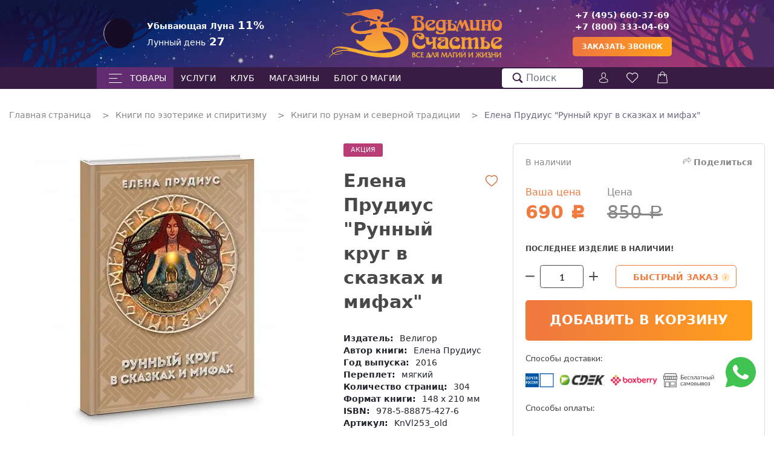

--- FILE ---
content_type: text/html; charset=UTF-8
request_url: https://happywitch.ru/product/345635/
body_size: 32767
content:

    <!DOCTYPE html>
    <html lang="ru">

    <head><link href="/bitrix/themes/.default/sotbit.preloader.style.css" type="text/css" rel="stylesheet" />
                        		<script type="text/lescript">
			(function(w, d, s, l, i) {
				w[l] = w[l] || [];
				w[l].push({
					'gtm.start': new Date().getTime(),
					event: 'gtm.js'
				});
				var f = d.getElementsByTagName(s)[0],
					j = d.createElement(s),
					dl = l != 'dataLayer' ? '&l=' + l : '';
				j.async = true;
				j.src =
					'https://www.googletagmanager.com/gtm.js?id=' + i + dl;
				f.parentNode.insertBefore(j, f);
			})(window, document, 'script', 'dataLayer', 'GTM-NXG43PC');
		</script>
        		<script type="text/lescript">
			var arGTMOptions = ({
				"PAGE": "/product/345635/",
							});
		</script>


	
        <meta charset="utf-8">
        <meta http-equiv="x-ua-compatible" content="ie=edge">
        <title>Елена Прудиус &quot;Рунный круг в сказках и мифах&quot; купить в интернет-магазине Ведьмино Счастье</title>
        <meta name="viewport" content="width=device-width, initial-scale=1, shrink-to-fit=no">
        <meta name="format-detection" content="telephone=no">
        <base href="https://happywitch.ru">
        <link rel="apple-touch-icon" sizes="180x180" href="/apple-touch-icon.png">
        <link rel="icon" type="image/png" sizes="32x32" href="/favicon-32x32.png">
        <link rel="icon" type="image/png" sizes="16x16" href="/favicon-16x16.png">
        <link rel="manifest" href="/site.webmanifest">
        <link rel="mask-icon" href="/safari-pinned-tab.svg" color="#391C43">
        <meta name="theme-color" content="#391C43">
        <link rel="preload" href="/assets/build/fonts/Lato-Regular.woff2" as="font" type="font/woff2" crossorigin>
        <link rel="preload" href="/assets/build/fonts/Lato-Bold.woff2" as="font" type="font/woff2" crossorigin>
        <link rel="preload" href="/assets/build/fonts/AGFriquerRoman.woff2" as="font" type="font/woff2" crossorigin>
        <meta name="yandex-verification" content="b40e3c706579d5d8" />
        <meta http-equiv="Content-Type" content="text/html; charset=UTF-8" />
<meta name="description" content="Елена Прудиус &amp;quot;Рунный круг в сказках и мифах&amp;quot; по низким ценам в интернет-магазине Ведьмино Счастье. Заказать магическую литературу с доставкой. Магазин магии HappyWitch — ✔ Низкие цены ✔ Свыше 10 000 товаров ✔ Доставка по всей России и миру" />
<link rel="canonical" href="https://happywitch.ru/product/345635/" />
<link href="/bitrix/js/main/core/css/core.min.css?15825704302854" type="text/css" rel="stylesheet" />



<link href="/bitrix/cache/css/s1/happywitch/page_57f4fa1389a913dcf96bd860520a80aa/page_57f4fa1389a913dcf96bd860520a80aa_v1.css?1758903854176136" type="text/css"  rel="stylesheet" />
<link href="/bitrix/panel/main/popup.min.css?158257042820704" type="text/css"  rel="stylesheet" />
<link href="/bitrix/cache/css/s1/happywitch/template_d268d89f67e3009f892b640f8331c17c/template_d268d89f67e3009f892b640f8331c17c_v1.css?1758903852263162" type="text/css"  data-template-style="true" rel="stylesheet" />
<script type="text/lescript">if(!window.BX)window.BX={};if(!window.BX.message)window.BX.message=function(mess){if(typeof mess=='object') for(var i in mess) BX.message[i]=mess[i]; return true;};</script>
<script type="text/lescript">(window.BX||top.BX).message({'JS_CORE_LOADING':'Загрузка...','JS_CORE_NO_DATA':'- Нет данных -','JS_CORE_WINDOW_CLOSE':'Закрыть','JS_CORE_WINDOW_EXPAND':'Развернуть','JS_CORE_WINDOW_NARROW':'Свернуть в окно','JS_CORE_WINDOW_SAVE':'Сохранить','JS_CORE_WINDOW_CANCEL':'Отменить','JS_CORE_WINDOW_CONTINUE':'Продолжить','JS_CORE_H':'ч','JS_CORE_M':'м','JS_CORE_S':'с','JSADM_AI_HIDE_EXTRA':'Скрыть лишние','JSADM_AI_ALL_NOTIF':'Показать все','JSADM_AUTH_REQ':'Требуется авторизация!','JS_CORE_WINDOW_AUTH':'Войти','JS_CORE_IMAGE_FULL':'Полный размер'});</script>

<script type="text/lescript" src="/bitrix/js/main/core/core.min.js?1582570429232035"></script>

<script type="text/lescript">BX.setJSList(['/bitrix/js/main/core/core_ajax.js','/bitrix/js/main/core/core_promise.js','/bitrix/js/main/polyfill/promise/js/promise.js','/bitrix/js/main/loadext/loadext.js','/bitrix/js/main/loadext/extension.js','/bitrix/js/main/polyfill/promise/js/promise.js','/bitrix/js/main/polyfill/find/js/find.js','/bitrix/js/main/polyfill/includes/js/includes.js','/bitrix/js/main/polyfill/matches/js/matches.js','/bitrix/js/ui/polyfill/closest/js/closest.js','/bitrix/js/main/polyfill/fill/main.polyfill.fill.js','/bitrix/js/main/polyfill/find/js/find.js','/bitrix/js/main/polyfill/matches/js/matches.js','/bitrix/js/main/polyfill/core/dist/polyfill.bundle.js','/bitrix/js/main/polyfill/core/dist/polyfill.bundle.js','/bitrix/js/main/lazyload/dist/lazyload.bundle.js','/bitrix/js/main/polyfill/core/dist/polyfill.bundle.js','/bitrix/js/main/parambag/dist/parambag.bundle.js']);
BX.setCSSList(['/bitrix/js/main/lazyload/dist/lazyload.bundle.css','/bitrix/js/main/parambag/dist/parambag.bundle.css']);</script>
<script type="text/lescript">(window.BX||top.BX).message({'LANGUAGE_ID':'ru','FORMAT_DATE':'DD.MM.YYYY','FORMAT_DATETIME':'DD.MM.YYYY HH:MI:SS','COOKIE_PREFIX':'BITRIX_SM','SERVER_TZ_OFFSET':'10800','SITE_ID':'s1','SITE_DIR':'/','USER_ID':'','SERVER_TIME':'1768434997','USER_TZ_OFFSET':'0','USER_TZ_AUTO':'Y','bitrix_sessid':'8d3da2117a0003038dc561d9b01ceefc'});</script>


<script type="text/lescript"  src="/bitrix/cache/js/s1/happywitch/kernel_main/kernel_main_v1.js?1758903893157881"></script>
<script type="text/lescript" src="/bitrix/js/delight.webpconverter/delight.webp.js?15937770952091"></script>
<script type="text/lescript" src="/bitrix/js/main/jquery/jquery-2.1.3.min.js?158257043184320"></script>
<script type="text/lescript">BX.setJSList(['/bitrix/js/main/core/core_window.js','/bitrix/js/main/session.js','/bitrix/js/main/date/main.date.js','/bitrix/js/main/core/core_date.js','/bitrix/js/main/utils.js','/bitrix/js/main/core/core_fx.js','/assets/build/js/common.js','/assets/build/js/product.js','/local/templates/happywitch/js/algoliasearch-lite.umd.js','/local/templates/happywitch/js/instantsearch.production.min.js','/local/templates/happywitch/js/bootstrap.bundle.min.js']); </script>
<script type="text/lescript">BX.setCSSList(['/assets/build/css/common.css','/assets/build/css/product.css','/local/templates/happywitch/css/custom.css','/local/templates/happywitch/css/bootstrap.min.css','/local/templates/happywitch/css/satellite-min.css']); </script>
<meta name="delight_webpconverter_attr" value="data-src|data-bg|src">
<script type="text/lescript">
            (function(_,r,e,t,a,i,l){_['retailCRMObject']=a;_[a]=_[a]||function(){(_[a].q=_[a].q||[]).push(arguments)};_[a].l=1*new Date();l=r.getElementsByTagName(e)[0];i=r.createElement(e);i.async=!0;i.src=t;l.parentNode.insertBefore(i,l)})(window,document,'script','https://collector.retailcrm.pro/w.js','_rc');
            _rc('create', 'RC-63657583714-2', {});
            _rc('send', 'pageView');
            </script>



<script type="text/lescript"  src="/bitrix/cache/js/s1/happywitch/template_9be3d04e91144e010c7b5789e57dc017/template_9be3d04e91144e010c7b5789e57dc017_v1.js?1758903852380219"></script>
<script type="text/lescript"  src="/bitrix/cache/js/s1/happywitch/page_f4744af27668f3d9a24c693bf13a3e6f/page_f4744af27668f3d9a24c693bf13a3e6f_v1.js?1758903854779290"></script>

    <script>let observer=new IntersectionObserver(function(e){for(let t in e){let r=e[t].target;!0===e[t].isIntersecting&&r.setAttribute("srcset",r.getAttribute("src"))}},{threshold:[0]});document.addEventListener("DOMContentLoaded",function(){let e=document.querySelectorAll("img[srcset]");for(let t=0;t<e.length;t++)observer.observe(e[t])},{passive:!0});</script></head>

<body>
    <!-- Yandex.Metrika counter -->
    <script type="text/lescript">
        (function (m, e, t, r, i, k, a) {
            m[i] = m[i] || function () {
                (m[i].a = m[i].a || []).push(arguments)
            };
            m[i].l = 1 * new Date();
            for (var j = 0; j < document.scripts.length; j++) {
                if (document.scripts[j].src === r) {
                    return;
                }
            }
            k = e.createElement(t), a = e.getElementsByTagName(t)[0], k.async = 1, k.src = r, a.parentNode.insertBefore(k, a)
        })
        (window, document, "script", "https://mc.yandex.ru/metrika/tag.js", "ym");

        ym(4798114, "init", {
            clickmap: true,
            trackLinks: true,
            accurateTrackBounce: true,
            webvisor: true,
            trackHash: true,
            ecommerce: "dataLayer"
        });
    </script>
    <noscript>
        <div><img decoding="async" srcset="[data-uri]" src="https://mc.yandex.ru/watch/4798114" style="position:absolute; left:-9999px;" alt=""/></div>
    </noscript>
    <!-- /Yandex.Metrika counter -->
<!--
-->    <div class="loading"></div>
<div class="template js-template">
    <div class="template__tree template__tree_center js-background-tree"></div>
    <div class="template__tree template__tree_left_nomain js-background-tree"></div>
    <div class="template__tree template__tree_right_nomain js-background-tree"></div>
<div class="header header_padding js-site-header"><div class="header__content"></div><div class="header__flex-content"><div class="header__col header__col_moon"><div class="header__col-content header__col-content_moon"><img data-nolazy="true" src="/upload/delight.webpconverter/assets/static_img/moon_phases/moon_phases_navy_27.png.webp?15948468003470" data-webp-src="/assets/static_img/moon_phases/moon_phases_navy_27.png" class="header__moon"/><div class="header__moon-text-container"><div class="header__moon-string"><span class="header__moon-text header__moon-text_bold">Убывающая Луна</span><span class="header__moon-number">11%</span></div><div class="header__moon-string"><span class="header__moon-text">Лунный день</span><span class="header__moon-number">27</span></div></div></div></div><div class="header__col header__col_logo"><div class="header__col-content header__col-content_logo"><a class="header__logo" href="/"><img data-nolazy="true" src="/upload/delight.webpconverter/assets/static_img/logo.png.webp?15937770969364" data-webp-src="/assets/static_img/logo.png" class="header__logo-img"></a></div></div><div class="header__col header__col_contacts"><div class="header__col-content header__col-content_contacts"><div class="header__phone-container header__phone-container_margin"><div class="header__phone"><a href="tel:+74956603769">+7 (495) 660-37-69</a></div><div class="header__phone"><a href="tel:+78003330469">+7 (800) 333-04-69</a></div></div><div class="header__callback">Заказать звонок</div></div></div></div></div>        <div class="menu-string-wrapper menu-string-wrapper_not-main js-menu-string-wrapper">
            <div  id="vueMenu" style="display: none" v-bind:class="{'menu-desktop': true,  'hidden': !show_menu}">
    <div class="menu-desktop__container">
        <div class="menu-desktop__column menu-desktop__column--1">
            <ul class="menu-desktop__list menu-desktop__list--level-1">
                <li v-for="(item, index) in left_block" v-bind:class="{'menu-desktop__item menu-desktop__item--level-1': true, 'menu-desktop__item menu-desktop__item--active' : item.IS_ACTIVE == 1, 'menu-desktop__item menu-desktop__item--violet' : item.IS_VIOLET == 1 }" class="menu-desktop__item menu-desktop__item--level-1">
                    
                        <a v-bind:href="item.LINK" @mouseover="genRightBlock(item.SECTION_ID, item)" @mouseleave="mouseLeave()">{{item.TEXT}}</a>
                    
                </li>
            </ul>
        </div>
        <div class="menu-desktop__columns--inner">
            <div v-for="(block, index) in right_block" v-bind:class="{'menu-desktop__column' : true, ['menu-desktop__column--' + index + 2] : true}">
                <ul class="menu-desktop__list menu-desktop__list--level-2" :set="sub = 0">
                    <li v-for="(item, index) in block" v-bind:class="{'menu-desktop__item' : true, ['menu-desktop__item--level-' + item.DEPTH_LEVEL] : true, 'menu-desktop__item--with-margin' :  item.FIRST_SUB == 1, 'menu-desktop__item--top-margin' :  item.PADDING == 1}">
                        
                            <a v-bind:href="item.LINK">{{item.TEXT}}</a>
                        
                    </li>
                </ul>
            </div>
        </div>
    </div>
</div>

        <div class="menu-string-container menu-string-container_not-main">
                            <form class="menu-string__search menu-string__search_mobile menu-string__search_hidden js-search-mobile" action="/searches/"><input class="menu-string__search-field menu-string__search-field_mobile" id="search-mobile" name="q" placeholder="Поиск..."><input type="submit" class="menu-string__icon menu-string__icon_search menu-string__icon_search-absolute-mobile"><div class="search-result"></div></form><div class="mm-mobile mm-mobile_hidden js-mm-mobile" data-menu-type="catalog-service"><div class="mm-mobile__menu-top-control"><div class="mm-mobile__menu-categories js-menu-categories"><div class="mm-mobile__menu-category mm-mobile__menu-category_active js-mmm-category js-mmm-category-active"
                     data-menu-cat="products" data-type-main="y">
                    Товары
                </div></div><div class="mm-mobile__menu-go-back mm-mobile__menu-go-back_hidden js-menu-go-back"></div></div><div class="mm-mobile__menu-container js-mm-mobile-scrollbar"><ul class="mm-mobile__sub-menu js-sub-menu" data-menu-cat="products" data-level="1"><li class="mm-mobile__sub-menu-item"><a href="/tags/novinki/" class="mm-mobile__link js-sub-menu-link" ><div class="mm-mobile__sub-menu-content"><div class="js-link-text " data-cat-index="0">НОВИНКИ</div></div></a></li><li class="mm-mobile__sub-menu-item"><a href="/tags/eksklyuzivnye-magicheskie-tovary/" class="mm-mobile__link js-sub-menu-link" ><div class="mm-mobile__sub-menu-content"><div class="js-link-text " data-cat-index="1">ЭКСКЛЮЗИВ</div></div></a></li><li class="mm-mobile__sub-menu-item"><a href="/tags/rasprodazha-skidka-70/" class="mm-mobile__link js-sub-menu-link" ><div class="mm-mobile__sub-menu-content"><div class="js-link-text " data-cat-index="2">РАСПРОДАЖА</div></div></a></li><li class="mm-mobile__sub-menu-item"><a href="/catalog/products/magicheskie_svechi/" class="mm-mobile__link js-sub-menu-link" data-child-menu-cat="3"><div class="mm-mobile__sub-menu-content"><div class="js-link-text " data-cat-index="3">Магические свечи</div><div class="mm-mobile__sub-menu-arrow"></div></div></a></li><li class="mm-mobile__sub-menu-item"><a href="/catalog/products/taro_orakuly_karty/" class="mm-mobile__link js-sub-menu-link" data-child-menu-cat="35"><div class="mm-mobile__sub-menu-content"><div class="js-link-text " data-cat-index="35">Таро, оракулы, карты</div><div class="mm-mobile__sub-menu-arrow"></div></div></a></li><li class="mm-mobile__sub-menu-item"><a href="/catalog/products/ukrasheniya/" class="mm-mobile__link js-sub-menu-link" data-child-menu-cat="60"><div class="mm-mobile__sub-menu-content"><div class="js-link-text " data-cat-index="60">Магические украшения</div><div class="mm-mobile__sub-menu-arrow"></div></div></a></li><li class="mm-mobile__sub-menu-item"><a href="/catalog/products/hram_i_altar/" class="mm-mobile__link js-sub-menu-link" data-child-menu-cat="69"><div class="mm-mobile__sub-menu-content"><div class="js-link-text " data-cat-index="69">Алтарь и Храм</div><div class="mm-mobile__sub-menu-arrow"></div></div></a></li><li class="mm-mobile__sub-menu-item"><a href="/catalog/products/blagovoniya_smoly_travy_dlya_okurivaniya/" class="mm-mobile__link js-sub-menu-link" data-child-menu-cat="84"><div class="mm-mobile__sub-menu-content"><div class="js-link-text " data-cat-index="84">Благовония и смолы</div><div class="mm-mobile__sub-menu-arrow"></div></div></a></li><li class="mm-mobile__sub-menu-item"><a href="/catalog/products/knigi/" class="mm-mobile__link js-sub-menu-link" data-child-menu-cat="97"><div class="mm-mobile__sub-menu-content"><div class="js-link-text " data-cat-index="97">Книги по эзотерике и спиритизму</div><div class="mm-mobile__sub-menu-arrow"></div></div></a></li><li class="mm-mobile__sub-menu-item"><a href="/catalog/products/kamni_galtovka_kristally/" class="mm-mobile__link js-sub-menu-link" data-child-menu-cat="118"><div class="mm-mobile__sub-menu-content"><div class="js-link-text " data-cat-index="118">Натуральные камни</div><div class="mm-mobile__sub-menu-arrow"></div></div></a></li><li class="mm-mobile__sub-menu-item"><a href="/catalog/products/amulety_i_talismany/" class="mm-mobile__link js-sub-menu-link" data-child-menu-cat="125"><div class="mm-mobile__sub-menu-content"><div class="js-link-text " data-cat-index="125">Амулеты и талисманы</div><div class="mm-mobile__sub-menu-arrow"></div></div></a></li><li class="mm-mobile__sub-menu-item"><a href="/catalog/products/dom_i_byt_vedmy/" class="mm-mobile__link js-sub-menu-link" data-child-menu-cat="149"><div class="mm-mobile__sub-menu-content"><div class="js-link-text " data-cat-index="149">Дом и быт ведьмы</div><div class="mm-mobile__sub-menu-arrow"></div></div></a></li><li class="mm-mobile__sub-menu-item"><a href="/catalog/products/runy/" class="mm-mobile__link js-sub-menu-link" data-child-menu-cat="156"><div class="mm-mobile__sub-menu-content"><div class="js-link-text " data-cat-index="156">Руны</div><div class="mm-mobile__sub-menu-arrow"></div></div></a></li><li class="mm-mobile__sub-menu-item"><a href="/catalog/products/travy_yagody_korenya/" class="mm-mobile__link js-sub-menu-link" data-child-menu-cat="161"><div class="mm-mobile__sub-menu-content"><div class="js-link-text " data-cat-index="161">Травы и сборы</div><div class="mm-mobile__sub-menu-arrow"></div></div></a></li><li class="mm-mobile__sub-menu-item"><a href="/catalog/products/aromaterapiya/" class="mm-mobile__link js-sub-menu-link" data-child-menu-cat="165"><div class="mm-mobile__sub-menu-content"><div class="js-link-text " data-cat-index="165">Ароматерапия</div><div class="mm-mobile__sub-menu-arrow"></div></div></a></li><li class="mm-mobile__sub-menu-item"><a href="/catalog/products/instrumenty_dlya_praktik/" class="mm-mobile__link js-sub-menu-link" data-child-menu-cat="171"><div class="mm-mobile__sub-menu-content"><div class="js-link-text " data-cat-index="171">Инструменты для практик</div><div class="mm-mobile__sub-menu-arrow"></div></div></a></li><li class="mm-mobile__sub-menu-item"><a href="/catalog/products/gadalnye_instrumenty/" class="mm-mobile__link js-sub-menu-link" data-child-menu-cat="176"><div class="mm-mobile__sub-menu-content"><div class="js-link-text " data-cat-index="176">Гадальные инструменты</div><div class="mm-mobile__sub-menu-arrow"></div></div></a></li><li class="mm-mobile__sub-menu-item"><a href="/catalog/products/naturalnaya_kosmetika/" class="mm-mobile__link js-sub-menu-link" data-child-menu-cat="183"><div class="mm-mobile__sub-menu-content"><div class="js-link-text " data-cat-index="183">Косметика и парфюмерия</div><div class="mm-mobile__sub-menu-arrow"></div></div></a></li><li class="mm-mobile__sub-menu-item"><a href="/catalog/products/podarochnye_karty/" class="mm-mobile__link js-sub-menu-link" ><div class="mm-mobile__sub-menu-content"><div class="js-link-text " data-cat-index="188">Подарочные карты</div></div></a></li><li class="mm-mobile__sub-menu-item"><a href="/uslugi/ " class="mm-mobile__link js-sub-menu-link" ><div class="mm-mobile__sub-menu-content"><div class="js-link-text " data-cat-index="189">Тарологи онлайн  (услуги)</div></div></a></li></ul><ul class="mm-mobile__sub-menu mm-mobile__sub-menu_hidden js-sub-menu" data-menu-cat="36"><li class="mm-mobile__sub-menu-item"><a href="/catalog/products/karty_taro/" class="mm-mobile__link js-sub-menu-link"><div class="mm-mobile__sub-menu-content"><div class="js-link-text  top-menu-highlight">Посмотреть все товары</div></div></a></li><li class="mm-mobile__sub-menu-item"><a href="/tags/taro-manara/" class="mm-mobile__link js-sub-menu-link" ><div class="mm-mobile__sub-menu-content"><div class="js-link-text" data-cat-index="37">Манара</div></div></a></li><li class="mm-mobile__sub-menu-item"><a href="/tags/taro-raydera-ueyta/" class="mm-mobile__link js-sub-menu-link" ><div class="mm-mobile__sub-menu-content"><div class="js-link-text" data-cat-index="38">Райдер-Уэйт</div></div></a></li><li class="mm-mobile__sub-menu-item"><a href="/tags/dlya-nachinayushchikh/" class="mm-mobile__link js-sub-menu-link" ><div class="mm-mobile__sub-menu-content"><div class="js-link-text" data-cat-index="39">Для начинающих</div></div></a></li><li class="mm-mobile__sub-menu-item"><a href="/tags/top-taro/" class="mm-mobile__link js-sub-menu-link" ><div class="mm-mobile__sub-menu-content"><div class="js-link-text" data-cat-index="40">Популярные Таро до 1000 р.</div></div></a></li><li class="mm-mobile__sub-menu-item"><a href="/tags/eroticheskie-i-lyubovnye-kolody/" class="mm-mobile__link js-sub-menu-link" ><div class="mm-mobile__sub-menu-content"><div class="js-link-text" data-cat-index="41">Эротические</div></div></a></li><li class="mm-mobile__sub-menu-item"><a href="/tags/temnye-kolody/" class="mm-mobile__link js-sub-menu-link" ><div class="mm-mobile__sub-menu-content"><div class="js-link-text" data-cat-index="42">Готические и темные</div></div></a></li><li class="mm-mobile__sub-menu-item"><a href="/tags/taro-zhivotnykh-i-rasteniy/" class="mm-mobile__link js-sub-menu-link" ><div class="mm-mobile__sub-menu-content"><div class="js-link-text" data-cat-index="43">Животные и растения</div></div></a></li><li class="mm-mobile__sub-menu-item"><a href="/tags/drakony-i-fei/" class="mm-mobile__link js-sub-menu-link" ><div class="mm-mobile__sub-menu-content"><div class="js-link-text" data-cat-index="44">Фэнтези и сверхъестественные</div></div></a></li><li class="mm-mobile__sub-menu-item"><a href="/tags/klassicheskoe-taro/" class="mm-mobile__link js-sub-menu-link" ><div class="mm-mobile__sub-menu-content"><div class="js-link-text" data-cat-index="45">Классические</div></div></a></li><li class="mm-mobile__sub-menu-item"><a href="/tags/marselskoe-taro/" class="mm-mobile__link js-sub-menu-link" ><div class="mm-mobile__sub-menu-content"><div class="js-link-text" data-cat-index="46">Марсельское</div></div></a></li><li class="mm-mobile__sub-menu-item"><a href="/tags/egipetskoe-taro/" class="mm-mobile__link js-sub-menu-link" ><div class="mm-mobile__sub-menu-content"><div class="js-link-text" data-cat-index="47">Египетские</div></div></a></li></ul><ul class="mm-mobile__sub-menu mm-mobile__sub-menu_hidden js-sub-menu" data-menu-cat="49"><li class="mm-mobile__sub-menu-item"><a href="/catalog/products/orakuly/" class="mm-mobile__link js-sub-menu-link"><div class="mm-mobile__sub-menu-content"><div class="js-link-text  top-menu-highlight">Посмотреть все товары</div></div></a></li><li class="mm-mobile__sub-menu-item"><a href="/tags/goticheskie-i-temnye-orakuly/" class="mm-mobile__link js-sub-menu-link" ><div class="mm-mobile__sub-menu-content"><div class="js-link-text" data-cat-index="50">Оракулы готические и темные</div></div></a></li><li class="mm-mobile__sub-menu-item"><a href="/tags/dukhovnye-traditsii-mira-ezoterika-orakuly/" class="mm-mobile__link js-sub-menu-link" ><div class="mm-mobile__sub-menu-content"><div class="js-link-text" data-cat-index="51">Оракулы духовные традиции мира/эзотерика</div></div></a></li><li class="mm-mobile__sub-menu-item"><a href="/tags/zhivotnye-i-rasteniya-orakuly/" class="mm-mobile__link js-sub-menu-link" ><div class="mm-mobile__sub-menu-content"><div class="js-link-text" data-cat-index="52">Оракулы животные и растения</div></div></a></li><li class="mm-mobile__sub-menu-item"><a href="/tags/iskusstvo-orakuly/" class="mm-mobile__link js-sub-menu-link" ><div class="mm-mobile__sub-menu-content"><div class="js-link-text" data-cat-index="53">Оракулы искусство</div></div></a></li><li class="mm-mobile__sub-menu-item"><a href="/tags/keltskie-i-vikkanskie-orakuly/" class="mm-mobile__link js-sub-menu-link" ><div class="mm-mobile__sub-menu-content"><div class="js-link-text" data-cat-index="54">Оракулы кельтские и викканские</div></div></a></li><li class="mm-mobile__sub-menu-item"><a href="/tags/fentezi-i-sverkhestestvennye-orakuly/" class="mm-mobile__link js-sub-menu-link" ><div class="mm-mobile__sub-menu-content"><div class="js-link-text" data-cat-index="55">Оракулы фэнтези и сверхъестественные</div></div></a></li><li class="mm-mobile__sub-menu-item"><a href="/tags/epokhi-i-tsivilizatsii-orakuly/" class="mm-mobile__link js-sub-menu-link" ><div class="mm-mobile__sub-menu-content"><div class="js-link-text" data-cat-index="56">Оракулы эпохи и цивилизации</div></div></a></li></ul><ul class="mm-mobile__sub-menu mm-mobile__sub-menu_hidden js-sub-menu" data-menu-cat="3"><li class="mm-mobile__sub-menu-item"><a href="/catalog/products/magicheskie_svechi/" class="mm-mobile__link js-sub-menu-link"><div class="mm-mobile__sub-menu-content"><div class="js-link-text  top-menu-highlight">Посмотреть все товары</div></div></a></li><li class="mm-mobile__sub-menu-item"><a href="/catalog/products/voskovye_chasovye_svechi/" class="mm-mobile__link js-sub-menu-link" ><div class="mm-mobile__sub-menu-content"><div class="js-link-text" data-cat-index="4">Восковые часовые свечи</div></div></a></li><li class="mm-mobile__sub-menu-item"><a href="/catalog/products/dvuhchasovye_svechi/" class="mm-mobile__link js-sub-menu-link" ><div class="mm-mobile__sub-menu-content"><div class="js-link-text" data-cat-index="5">Восковые двухчасовые свечи</div></div></a></li><li class="mm-mobile__sub-menu-item"><a href="/catalog/products/chetyrehchasovye_svechi/" class="mm-mobile__link js-sub-menu-link" ><div class="mm-mobile__sub-menu-content"><div class="js-link-text" data-cat-index="6">Восковые четырехчасовые свечи</div></div></a></li><li class="mm-mobile__sub-menu-item"><a href="/catalog/products/svechi_klassika_20_sm/" class="mm-mobile__link js-sub-menu-link" ><div class="mm-mobile__sub-menu-content"><div class="js-link-text" data-cat-index="7">Свечи классика</div></div></a></li><li class="mm-mobile__sub-menu-item"><a href="/catalog/products/svechi_kolonny_14_sm/" class="mm-mobile__link js-sub-menu-link" ><div class="mm-mobile__sub-menu-content"><div class="js-link-text" data-cat-index="8">Цветные свечи-колонны</div></div></a></li><li class="mm-mobile__sub-menu-item"><a href="/catalog/products/svechi_kresty/" class="mm-mobile__link js-sub-menu-link" ><div class="mm-mobile__sub-menu-content"><div class="js-link-text" data-cat-index="9">Цветные свечи-кресты</div></div></a></li><li class="mm-mobile__sub-menu-item"><a href="/catalog/products/tolstye_voskovye_svechi/" class="mm-mobile__link js-sub-menu-link" ><div class="mm-mobile__sub-menu-content"><div class="js-link-text" data-cat-index="10">Толстые восковые свечи</div></div></a></li><li class="mm-mobile__sub-menu-item"><a href="/catalog/products/hramovye_svechi/" class="mm-mobile__link js-sub-menu-link" ><div class="mm-mobile__sub-menu-content"><div class="js-link-text" data-cat-index="11">Храмовые свечи</div></div></a></li><li class="mm-mobile__sub-menu-item"><a href="/catalog/products/svechi_travyanye/" class="mm-mobile__link js-sub-menu-link" ><div class="mm-mobile__sub-menu-content"><div class="js-link-text" data-cat-index="12">Свечи травяные</div></div></a></li><li class="mm-mobile__sub-menu-item"><a href="/catalog/products/svechi_zagovory/" class="mm-mobile__link js-sub-menu-link" ><div class="mm-mobile__sub-menu-content"><div class="js-link-text" data-cat-index="13">Свечи-заговоры</div></div></a></li><li class="mm-mobile__sub-menu-item"><a href="/catalog/products/svechi_talismany/" class="mm-mobile__link js-sub-menu-link" ><div class="mm-mobile__sub-menu-content"><div class="js-link-text" data-cat-index="14">Свечи-талисманы</div></div></a></li><li class="mm-mobile__sub-menu-item"><a href="/catalog/products/magicheskie_svechi_s_aromatami_i_travami/" class="mm-mobile__link js-sub-menu-link" ><div class="mm-mobile__sub-menu-content"><div class="js-link-text" data-cat-index="15">Свечи с ароматами и травами</div></div></a></li><li class="mm-mobile__sub-menu-item"><a href="/catalog/products/zodiakalnye_svechi/" class="mm-mobile__link js-sub-menu-link" ><div class="mm-mobile__sub-menu-content"><div class="js-link-text" data-cat-index="16">Зодиакальные свечи</div></div></a></li><li class="mm-mobile__sub-menu-item"><a href="/catalog/products/svecha_kolonna_14_h_38_sm/" class="mm-mobile__link js-sub-menu-link" ><div class="mm-mobile__sub-menu-content"><div class="js-link-text" data-cat-index="17">Свечи-ритуалы двухцветные</div></div></a></li><li class="mm-mobile__sub-menu-item"><a href="/catalog/products/sem_klyuchey_ot_raya/" class="mm-mobile__link js-sub-menu-link" ><div class="mm-mobile__sub-menu-content"><div class="js-link-text" data-cat-index="18">Семь ключей от рая</div></div></a></li><li class="mm-mobile__sub-menu-item"><a href="/catalog/products/svechi_angelov_dnya/" class="mm-mobile__link js-sub-menu-link" ><div class="mm-mobile__sub-menu-content"><div class="js-link-text" data-cat-index="19">Свечи ангелов дня</div></div></a></li><li class="mm-mobile__sub-menu-item"><a href="/catalog/products/svechi_arhangelov/" class="mm-mobile__link js-sub-menu-link" ><div class="mm-mobile__sub-menu-content"><div class="js-link-text" data-cat-index="20">Свечи архангелов</div></div></a></li><li class="mm-mobile__sub-menu-item"><a href="/catalog/products/svechi_taro/" class="mm-mobile__link js-sub-menu-link" ><div class="mm-mobile__sub-menu-content"><div class="js-link-text" data-cat-index="21">Свечи Таро</div></div></a></li><li class="mm-mobile__sub-menu-item"><a href="/catalog/products/svechi_lunnoy_bogini/" class="mm-mobile__link js-sub-menu-link" ><div class="mm-mobile__sub-menu-content"><div class="js-link-text" data-cat-index="22">Свечи Лунной Богини</div></div></a></li><li class="mm-mobile__sub-menu-item"><a href="/catalog/products/svechi_velikogo_merlina/" class="mm-mobile__link js-sub-menu-link" ><div class="mm-mobile__sub-menu-content"><div class="js-link-text" data-cat-index="23">Свечи Великого Мерлина</div></div></a></li><li class="mm-mobile__sub-menu-item"><a href="/catalog/products/avtorskie_ritualnye_svechi/" class="mm-mobile__link js-sub-menu-link" ><div class="mm-mobile__sub-menu-content"><div class="js-link-text" data-cat-index="24">Авторские ритуальные свечи</div></div></a></li><li class="mm-mobile__sub-menu-item"><a href="/catalog/products/izgotovlenie_svechey/" class="mm-mobile__link js-sub-menu-link" ><div class="mm-mobile__sub-menu-content"><div class="js-link-text" data-cat-index="25">Изготовление свечей</div></div></a></li><li class="mm-mobile__sub-menu-item"><a href="/catalog/products/svechi_iz_voshchiny/" class="mm-mobile__link js-sub-menu-link" ><div class="mm-mobile__sub-menu-content"><div class="js-link-text" data-cat-index="26">Свечи из вощины</div></div></a></li><li class="mm-mobile__sub-menu-item"><a href="/catalog/products/cerkovnye_svechi/" class="mm-mobile__link js-sub-menu-link" ><div class="mm-mobile__sub-menu-content"><div class="js-link-text" data-cat-index="27">Церковные свечи</div></div></a></li><li class="mm-mobile__sub-menu-item"><a href="/catalog/products/aromaticheskie_svechi/" class="mm-mobile__link js-sub-menu-link" ><div class="mm-mobile__sub-menu-content"><div class="js-link-text" data-cat-index="28">Ароматические свечи</div></div></a></li><li class="mm-mobile__sub-menu-item"><a href="/catalog/products/chakrovye_svechi/" class="mm-mobile__link js-sub-menu-link" ><div class="mm-mobile__sub-menu-content"><div class="js-link-text" data-cat-index="29">Чакровые свечи</div></div></a></li><li class="mm-mobile__sub-menu-item"><a href="/catalog/products/volty/" class="mm-mobile__link js-sub-menu-link" ><div class="mm-mobile__sub-menu-content"><div class="js-link-text" data-cat-index="30">Вольты и фигурные свечи</div></div></a></li><li class="mm-mobile__sub-menu-item"><a href="/catalog/products/besfitilnye_svechi/" class="mm-mobile__link js-sub-menu-link" ><div class="mm-mobile__sub-menu-content"><div class="js-link-text" data-cat-index="31">Бесфитильные свечи</div></div></a></li><li class="mm-mobile__sub-menu-item"><a href="/catalog/products/svechi_v_gilze/" class="mm-mobile__link js-sub-menu-link" ><div class="mm-mobile__sub-menu-content"><div class="js-link-text" data-cat-index="32">Свечи чайные</div></div></a></li><li class="mm-mobile__sub-menu-item"><a href="/tags/podsvechniki/" class="mm-mobile__link js-sub-menu-link" ><div class="mm-mobile__sub-menu-content"><div class="js-link-text" data-cat-index="33">Подсвечники</div></div></a></li><li class="mm-mobile__sub-menu-item"><a href="/tags/voskovye-svechi/" class="mm-mobile__link js-sub-menu-link" ><div class="mm-mobile__sub-menu-content"><div class="js-link-text" data-cat-index="34">Восковые свечи</div></div></a></li></ul><ul class="mm-mobile__sub-menu mm-mobile__sub-menu_hidden js-sub-menu" data-menu-cat="35"><li class="mm-mobile__sub-menu-item"><a href="/catalog/products/taro_orakuly_karty/" class="mm-mobile__link js-sub-menu-link"><div class="mm-mobile__sub-menu-content"><div class="js-link-text  top-menu-highlight">Посмотреть все товары</div></div></a></li><li class="mm-mobile__sub-menu-item"><a href="/catalog/products/karty_taro/" class="mm-mobile__link js-sub-menu-link" data-child-menu-cat="36"><div class="mm-mobile__sub-menu-content"><div class="js-link-text" data-cat-index="36">Карты Таро</div><div class="mm-mobile__sub-menu-arrow"></div></div></a></li><li class="mm-mobile__sub-menu-item"><a href="/catalog/products/karty_lenorman/" class="mm-mobile__link js-sub-menu-link" ><div class="mm-mobile__sub-menu-content"><div class="js-link-text" data-cat-index="48">Карты Ленорман</div></div></a></li><li class="mm-mobile__sub-menu-item"><a href="/catalog/products/orakuly/" class="mm-mobile__link js-sub-menu-link" data-child-menu-cat="49"><div class="mm-mobile__sub-menu-content"><div class="js-link-text" data-cat-index="49">Оракулы</div><div class="mm-mobile__sub-menu-arrow"></div></div></a></li><li class="mm-mobile__sub-menu-item"><a href="/catalog/products/meshochki_dlya_kart_taro/" class="mm-mobile__link js-sub-menu-link" ><div class="mm-mobile__sub-menu-content"><div class="js-link-text" data-cat-index="57">Мешочки для Таро</div></div></a></li><li class="mm-mobile__sub-menu-item"><a href="/catalog/products/igralnye_karty/" class="mm-mobile__link js-sub-menu-link" ><div class="mm-mobile__sub-menu-content"><div class="js-link-text" data-cat-index="58">Игральные карты</div></div></a></li><li class="mm-mobile__sub-menu-item"><a href="/catalog/products/metaforicheskie_karty_/" class="mm-mobile__link js-sub-menu-link" ><div class="mm-mobile__sub-menu-content"><div class="js-link-text" data-cat-index="59">Метафорические карты и трансформационные игры</div></div></a></li></ul><ul class="mm-mobile__sub-menu mm-mobile__sub-menu_hidden js-sub-menu" data-menu-cat="60"><li class="mm-mobile__sub-menu-item"><a href="/catalog/products/ukrasheniya/" class="mm-mobile__link js-sub-menu-link"><div class="mm-mobile__sub-menu-content"><div class="js-link-text  top-menu-highlight">Посмотреть все товары</div></div></a></li><li class="mm-mobile__sub-menu-item"><a href="/catalog/products/ukrasheniya_s_serebreniem/" class="mm-mobile__link js-sub-menu-link" ><div class="mm-mobile__sub-menu-content"><div class="js-link-text" data-cat-index="61">Украшения с серебрением</div></div></a></li><li class="mm-mobile__sub-menu-item"><a href="/catalog/products/magicheskiye_braslety/" class="mm-mobile__link js-sub-menu-link" ><div class="mm-mobile__sub-menu-content"><div class="js-link-text" data-cat-index="62">Браслеты</div></div></a></li><li class="mm-mobile__sub-menu-item"><a href="/catalog/products/magicheskiye_kolca/" class="mm-mobile__link js-sub-menu-link" ><div class="mm-mobile__sub-menu-content"><div class="js-link-text" data-cat-index="63">Кольца</div></div></a></li><li class="mm-mobile__sub-menu-item"><a href="/catalog/products/magicheskiye_podveski_kolye/" class="mm-mobile__link js-sub-menu-link" ><div class="mm-mobile__sub-menu-content"><div class="js-link-text" data-cat-index="64">Подвески, колье, чокеры и ожерелья</div></div></a></li><li class="mm-mobile__sub-menu-item"><a href="/catalog/products/serebryanye_ukrasheniya/" class="mm-mobile__link js-sub-menu-link" ><div class="mm-mobile__sub-menu-content"><div class="js-link-text" data-cat-index="65">Серебряные украшения</div></div></a></li><li class="mm-mobile__sub-menu-item"><a href="/catalog/products/magicheskiye_sergi_kaffy/" class="mm-mobile__link js-sub-menu-link" ><div class="mm-mobile__sub-menu-content"><div class="js-link-text" data-cat-index="66">Серьги и каффы</div></div></a></li><li class="mm-mobile__sub-menu-item"><a href="/catalog/products/magicheskiye_broshi/" class="mm-mobile__link js-sub-menu-link" ><div class="mm-mobile__sub-menu-content"><div class="js-link-text" data-cat-index="67">Броши</div></div></a></li><li class="mm-mobile__sub-menu-item"><a href="/catalog/products/magicheskiye_aksessuary_dlya_volos/" class="mm-mobile__link js-sub-menu-link" ><div class="mm-mobile__sub-menu-content"><div class="js-link-text" data-cat-index="68">Аксессуары для волос</div></div></a></li></ul><ul class="mm-mobile__sub-menu mm-mobile__sub-menu_hidden js-sub-menu" data-menu-cat="69"><li class="mm-mobile__sub-menu-item"><a href="/catalog/products/hram_i_altar/" class="mm-mobile__link js-sub-menu-link"><div class="mm-mobile__sub-menu-content"><div class="js-link-text  top-menu-highlight">Посмотреть все товары</div></div></a></li><li class="mm-mobile__sub-menu-item"><a href="/catalog/products/altarnye_statuetki/" class="mm-mobile__link js-sub-menu-link" ><div class="mm-mobile__sub-menu-content"><div class="js-link-text" data-cat-index="70">Алтарные статуэтки</div></div></a></li><li class="mm-mobile__sub-menu-item"><a href="/tags/podsvechniki/" class="mm-mobile__link js-sub-menu-link" ><div class="mm-mobile__sub-menu-content"><div class="js-link-text" data-cat-index="71">Подсвечники</div></div></a></li><li class="mm-mobile__sub-menu-item"><a href="/catalog/products/kubki_i_chashi/" class="mm-mobile__link js-sub-menu-link" ><div class="mm-mobile__sub-menu-content"><div class="js-link-text" data-cat-index="72">Кубки и чаши</div></div></a></li><li class="mm-mobile__sub-menu-item"><a href="/catalog/products/kurilnicy/" class="mm-mobile__link js-sub-menu-link" ><div class="mm-mobile__sub-menu-content"><div class="js-link-text" data-cat-index="73">Курильницы</div></div></a></li><li class="mm-mobile__sub-menu-item"><a href="/catalog/products/ritualnye_nozhi_serpy_topory/" class="mm-mobile__link js-sub-menu-link" ><div class="mm-mobile__sub-menu-content"><div class="js-link-text" data-cat-index="74">Ритуальные ножи, серпы, топоры</div></div></a></li><li class="mm-mobile__sub-menu-item"><a href="/catalog/products/magicheskie_zhezly/" class="mm-mobile__link js-sub-menu-link" ><div class="mm-mobile__sub-menu-content"><div class="js-link-text" data-cat-index="75">Магические жезлы</div></div></a></li><li class="mm-mobile__sub-menu-item"><a href="/catalog/products/kotly_vedmy/" class="mm-mobile__link js-sub-menu-link" ><div class="mm-mobile__sub-menu-content"><div class="js-link-text" data-cat-index="76">Котлы ведьмы</div></div></a></li><li class="mm-mobile__sub-menu-item"><a href="/catalog/products/altarnye_pokryvala/" class="mm-mobile__link js-sub-menu-link" ><div class="mm-mobile__sub-menu-content"><div class="js-link-text" data-cat-index="77">Алтарные покрывала</div></div></a></li><li class="mm-mobile__sub-menu-item"><a href="/catalog/products/altarnye_pentakli_i_plitki/" class="mm-mobile__link js-sub-menu-link" ><div class="mm-mobile__sub-menu-content"><div class="js-link-text" data-cat-index="78">Алтарные пентакли / плитки / столики</div></div></a></li><li class="mm-mobile__sub-menu-item"><a href="/catalog/products/knigi_teney/" class="mm-mobile__link js-sub-menu-link" ><div class="mm-mobile__sub-menu-content"><div class="js-link-text" data-cat-index="79">Книги Теней</div></div></a></li><li class="mm-mobile__sub-menu-item"><a href="/catalog/products/pismennye_prinadlezhnosti/" class="mm-mobile__link js-sub-menu-link" ><div class="mm-mobile__sub-menu-content"><div class="js-link-text" data-cat-index="80">Письменные принадлежности</div></div></a></li><li class="mm-mobile__sub-menu-item"><a href="/catalog/products/lampady_fitili_i_maslo_dlya_lampad/" class="mm-mobile__link js-sub-menu-link" ><div class="mm-mobile__sub-menu-content"><div class="js-link-text" data-cat-index="81">Лампады, фитили и масло для лампад</div></div></a></li><li class="mm-mobile__sub-menu-item"><a href="/catalog/products/gasiteli_dlya_svechey/" class="mm-mobile__link js-sub-menu-link" ><div class="mm-mobile__sub-menu-content"><div class="js-link-text" data-cat-index="82">Гасители для свечей</div></div></a></li><li class="mm-mobile__sub-menu-item"><a href="/catalog/products/statuetki/" class="mm-mobile__link js-sub-menu-link" ><div class="mm-mobile__sub-menu-content"><div class="js-link-text" data-cat-index="83">Статуэтки для дома</div></div></a></li></ul><ul class="mm-mobile__sub-menu mm-mobile__sub-menu_hidden js-sub-menu" data-menu-cat="84"><li class="mm-mobile__sub-menu-item"><a href="/catalog/products/blagovoniya_smoly_travy_dlya_okurivaniya/" class="mm-mobile__link js-sub-menu-link"><div class="mm-mobile__sub-menu-content"><div class="js-link-text  top-menu-highlight">Посмотреть все товары</div></div></a></li><li class="mm-mobile__sub-menu-item"><a href="/catalog/products/nabory_blagovoniy/" class="mm-mobile__link js-sub-menu-link" ><div class="mm-mobile__sub-menu-content"><div class="js-link-text" data-cat-index="85">Наборы благовоний</div></div></a></li><li class="mm-mobile__sub-menu-item"><a href="/catalog/products/indiyskie_blagovoniya_palochki/" class="mm-mobile__link js-sub-menu-link" ><div class="mm-mobile__sub-menu-content"><div class="js-link-text" data-cat-index="86">Индийские благовония-палочки</div></div></a></li><li class="mm-mobile__sub-menu-item"><a href="/catalog/products/yaponskie_blagovoniya_nippon_kodo/" class="mm-mobile__link js-sub-menu-link" ><div class="mm-mobile__sub-menu-content"><div class="js-link-text" data-cat-index="87">Японские благовония Nippon Kodo</div></div></a></li><li class="mm-mobile__sub-menu-item"><a href="/catalog/products/palo_santo/" class="mm-mobile__link js-sub-menu-link" ><div class="mm-mobile__sub-menu-content"><div class="js-link-text" data-cat-index="88">Пало санто</div></div></a></li><li class="mm-mobile__sub-menu-item"><a href="/catalog/products/russkie_blagovoniya/" class="mm-mobile__link js-sub-menu-link" ><div class="mm-mobile__sub-menu-content"><div class="js-link-text" data-cat-index="89">Русские благовония</div></div></a></li><li class="mm-mobile__sub-menu-item"><a href="/catalog/products/tibetskie_blagovoniya/" class="mm-mobile__link js-sub-menu-link" ><div class="mm-mobile__sub-menu-content"><div class="js-link-text" data-cat-index="90">Тибетские благовония</div></div></a></li><li class="mm-mobile__sub-menu-item"><a href="/catalog/products/indiyskie_blagovoniya_konusy/" class="mm-mobile__link js-sub-menu-link" ><div class="mm-mobile__sub-menu-content"><div class="js-link-text" data-cat-index="91">Ароматические благовония-конусы</div></div></a></li><li class="mm-mobile__sub-menu-item"><a href="/catalog/products/zhivye_blagovoniya/" class="mm-mobile__link js-sub-menu-link" ><div class="mm-mobile__sub-menu-content"><div class="js-link-text" data-cat-index="92">Живые благовония</div></div></a></li><li class="mm-mobile__sub-menu-item"><a href="/catalog/products/argentinskie_blagovoniya/" class="mm-mobile__link js-sub-menu-link" ><div class="mm-mobile__sub-menu-content"><div class="js-link-text" data-cat-index="93">Аргентинские благовония</div></div></a></li><li class="mm-mobile__sub-menu-item"><a href="/catalog/products/blagovoniya_so_stelyushchimsya_dymom/" class="mm-mobile__link js-sub-menu-link" ><div class="mm-mobile__sub-menu-content"><div class="js-link-text" data-cat-index="94">Благовония со стелющимся дымом</div></div></a></li><li class="mm-mobile__sub-menu-item"><a href="/catalog/products/smoly/" class="mm-mobile__link js-sub-menu-link" ><div class="mm-mobile__sub-menu-content"><div class="js-link-text" data-cat-index="95">Смолы</div></div></a></li><li class="mm-mobile__sub-menu-item"><a href="/catalog/products/podstavki_pod_blagovoniya/" class="mm-mobile__link js-sub-menu-link" ><div class="mm-mobile__sub-menu-content"><div class="js-link-text" data-cat-index="96">Подставки под благовония</div></div></a></li></ul><ul class="mm-mobile__sub-menu mm-mobile__sub-menu_hidden js-sub-menu" data-menu-cat="97"><li class="mm-mobile__sub-menu-item"><a href="/catalog/products/knigi/" class="mm-mobile__link js-sub-menu-link"><div class="mm-mobile__sub-menu-content"><div class="js-link-text  top-menu-highlight">Посмотреть все товары</div></div></a></li><li class="mm-mobile__sub-menu-item"><a href="/catalog/products/knigi_po_magicheskomu_remeslu/" class="mm-mobile__link js-sub-menu-link" ><div class="mm-mobile__sub-menu-content"><div class="js-link-text" data-cat-index="98">Книги по теории и практике магии</div></div></a></li><li class="mm-mobile__sub-menu-item"><a href="/catalog/products/knigi_po_taro/" class="mm-mobile__link js-sub-menu-link" ><div class="mm-mobile__sub-menu-content"><div class="js-link-text" data-cat-index="99">Книги по Таро</div></div></a></li><li class="mm-mobile__sub-menu-item"><a href="/catalog/products/knigi_po_numerologii/" class="mm-mobile__link js-sub-menu-link" ><div class="mm-mobile__sub-menu-content"><div class="js-link-text" data-cat-index="100">Книги по нумерологии</div></div></a></li><li class="mm-mobile__sub-menu-item"><a href="/catalog/products/knigi_po_runam/" class="mm-mobile__link js-sub-menu-link" ><div class="mm-mobile__sub-menu-content"><div class="js-link-text" data-cat-index="101">Книги по рунам и северной традиции</div></div></a></li><li class="mm-mobile__sub-menu-item"><a href="/catalog/products/knigi_po_ezoterike/" class="mm-mobile__link js-sub-menu-link" ><div class="mm-mobile__sub-menu-content"><div class="js-link-text" data-cat-index="102">Книги по общей эзотерике</div></div></a></li><li class="mm-mobile__sub-menu-item"><a href="/catalog/products/knigi_po_beloy_magii/" class="mm-mobile__link js-sub-menu-link" ><div class="mm-mobile__sub-menu-content"><div class="js-link-text" data-cat-index="103">Книги по белой магии</div></div></a></li><li class="mm-mobile__sub-menu-item"><a href="/catalog/products/knigi_po_vikke/" class="mm-mobile__link js-sub-menu-link" ><div class="mm-mobile__sub-menu-content"><div class="js-link-text" data-cat-index="104">Книги по викке и ведовству</div></div></a></li><li class="mm-mobile__sub-menu-item"><a href="/catalog/products/mantika_i_spiritizm/" class="mm-mobile__link js-sub-menu-link" ><div class="mm-mobile__sub-menu-content"><div class="js-link-text" data-cat-index="105">Книги по мантике и спиритизму</div></div></a></li><li class="mm-mobile__sub-menu-item"><a href="/catalog/products/slavyanskaya_tradiciya/" class="mm-mobile__link js-sub-menu-link" ><div class="mm-mobile__sub-menu-content"><div class="js-link-text" data-cat-index="106">Книги по славянской традиции</div></div></a></li><li class="mm-mobile__sub-menu-item"><a href="/catalog/products/knigi_po_shamanizmu/" class="mm-mobile__link js-sub-menu-link" ><div class="mm-mobile__sub-menu-content"><div class="js-link-text" data-cat-index="107">Книги по шаманизму</div></div></a></li><li class="mm-mobile__sub-menu-item"><a href="/catalog/products/knigi_po_celitelstvu/" class="mm-mobile__link js-sub-menu-link" ><div class="mm-mobile__sub-menu-content"><div class="js-link-text" data-cat-index="108">Книги по целительству и травничеству</div></div></a></li><li class="mm-mobile__sub-menu-item"><a href="/catalog/products/knigi_po_astrologii/" class="mm-mobile__link js-sub-menu-link" ><div class="mm-mobile__sub-menu-content"><div class="js-link-text" data-cat-index="109">Книги по астрологии</div></div></a></li><li class="mm-mobile__sub-menu-item"><a href="/catalog/products/knigi_po_alhimii/" class="mm-mobile__link js-sub-menu-link" ><div class="mm-mobile__sub-menu-content"><div class="js-link-text" data-cat-index="110">Книги по алхимии</div></div></a></li><li class="mm-mobile__sub-menu-item"><a href="/catalog/products/knigi_po_kabbale/" class="mm-mobile__link js-sub-menu-link" ><div class="mm-mobile__sub-menu-content"><div class="js-link-text" data-cat-index="111">Книги по каббале</div></div></a></li><li class="mm-mobile__sub-menu-item"><a href="/catalog/products/knigi_po_osoznannym_snovideniyam_astralu/" class="mm-mobile__link js-sub-menu-link" ><div class="mm-mobile__sub-menu-content"><div class="js-link-text" data-cat-index="112">Книги по осознанным сновидениям и астралу</div></div></a></li><li class="mm-mobile__sub-menu-item"><a href="/catalog/products/knigi_po_hiromantii/" class="mm-mobile__link js-sub-menu-link" ><div class="mm-mobile__sub-menu-content"><div class="js-link-text" data-cat-index="113">Книги по хиромантии</div></div></a></li><li class="mm-mobile__sub-menu-item"><a href="/catalog/products/vostochnaya_filosofiya/" class="mm-mobile__link js-sub-menu-link" ><div class="mm-mobile__sub-menu-content"><div class="js-link-text" data-cat-index="114">Книги по восточной философии</div></div></a></li><li class="mm-mobile__sub-menu-item"><a href="/catalog/products/yoga/" class="mm-mobile__link js-sub-menu-link" ><div class="mm-mobile__sub-menu-content"><div class="js-link-text" data-cat-index="115">Книги по йоге</div></div></a></li><li class="mm-mobile__sub-menu-item"><a href="/catalog/products/knigi_po_buddizmu/" class="mm-mobile__link js-sub-menu-link" ><div class="mm-mobile__sub-menu-content"><div class="js-link-text" data-cat-index="116">Книги по духовным традициям мира</div></div></a></li><li class="mm-mobile__sub-menu-item"><a href="/catalog/products/bioenergetika_reyki/" class="mm-mobile__link js-sub-menu-link" ><div class="mm-mobile__sub-menu-content"><div class="js-link-text" data-cat-index="117">Книги по биоэнергетике и рейки</div></div></a></li></ul><ul class="mm-mobile__sub-menu mm-mobile__sub-menu_hidden js-sub-menu" data-menu-cat="118"><li class="mm-mobile__sub-menu-item"><a href="/catalog/products/kamni_galtovka_kristally/" class="mm-mobile__link js-sub-menu-link"><div class="mm-mobile__sub-menu-content"><div class="js-link-text  top-menu-highlight">Посмотреть все товары</div></div></a></li><li class="mm-mobile__sub-menu-item"><a href="/catalog/products/kamennye_shary/" class="mm-mobile__link js-sub-menu-link" ><div class="mm-mobile__sub-menu-content"><div class="js-link-text" data-cat-index="119">Шары</div></div></a></li><li class="mm-mobile__sub-menu-item"><a href="/catalog/products/galtovka/" class="mm-mobile__link js-sub-menu-link" ><div class="mm-mobile__sub-menu-content"><div class="js-link-text" data-cat-index="120">Галтовка</div></div></a></li><li class="mm-mobile__sub-menu-item"><a href="/catalog/products/kamni_i_kristally/" class="mm-mobile__link js-sub-menu-link" ><div class="mm-mobile__sub-menu-content"><div class="js-link-text" data-cat-index="121">Кристаллы, жеоды, друзы</div></div></a></li><li class="mm-mobile__sub-menu-item"><a href="/catalog/products/figurki_iz_kamney/" class="mm-mobile__link js-sub-menu-link" ><div class="mm-mobile__sub-menu-content"><div class="js-link-text" data-cat-index="122">Фигурки</div></div></a></li><li class="mm-mobile__sub-menu-item"><a href="/catalog/products/nabory_kamney/" class="mm-mobile__link js-sub-menu-link" ><div class="mm-mobile__sub-menu-content"><div class="js-link-text" data-cat-index="123">Наборы камней</div></div></a></li><li class="mm-mobile__sub-menu-item"><a href="/catalog/products/piramidki_merkaby/" class="mm-mobile__link js-sub-menu-link" ><div class="mm-mobile__sub-menu-content"><div class="js-link-text" data-cat-index="124">Пирамидки / меркабы</div></div></a></li></ul><ul class="mm-mobile__sub-menu mm-mobile__sub-menu_hidden js-sub-menu" data-menu-cat="125"><li class="mm-mobile__sub-menu-item"><a href="/catalog/products/amulety_i_talismany/" class="mm-mobile__link js-sub-menu-link"><div class="mm-mobile__sub-menu-content"><div class="js-link-text  top-menu-highlight">Посмотреть все товары</div></div></a></li><li class="mm-mobile__sub-menu-item"><a href="/catalog/products/vedminy_familyary/" class="mm-mobile__link js-sub-menu-link" ><div class="mm-mobile__sub-menu-content"><div class="js-link-text" data-cat-index="126">Ведьмины фамильяры</div></div></a></li><li class="mm-mobile__sub-menu-item"><a href="/catalog/products/the_cult/" class="mm-mobile__link js-sub-menu-link" ><div class="mm-mobile__sub-menu-content"><div class="js-link-text" data-cat-index="127">The Cult</div></div></a></li><li class="mm-mobile__sub-menu-item"><a href="/tags/dengi-i-blagopoluchie/" class="mm-mobile__link js-sub-menu-link" ><div class="mm-mobile__sub-menu-content"><div class="js-link-text" data-cat-index="128">Денежные амулеты</div></div></a></li><li class="mm-mobile__sub-menu-item"><a href="/tags/amulety-na-lyubov/" class="mm-mobile__link js-sub-menu-link" ><div class="mm-mobile__sub-menu-content"><div class="js-link-text" data-cat-index="129">Амулеты на любовь</div></div></a></li><li class="mm-mobile__sub-menu-item"><a href="/catalog/products/drugie_amulety/" class="mm-mobile__link js-sub-menu-link" ><div class="mm-mobile__sub-menu-content"><div class="js-link-text" data-cat-index="130">Другие амулеты</div></div></a></li><li class="mm-mobile__sub-menu-item"><a href="/catalog/products/runicheskie_talismany/" class="mm-mobile__link js-sub-menu-link" ><div class="mm-mobile__sub-menu-content"><div class="js-link-text" data-cat-index="131">Рунические амулеты</div></div></a></li><li class="mm-mobile__sub-menu-item"><a href="/catalog/products/totem/" class="mm-mobile__link js-sub-menu-link" ><div class="mm-mobile__sub-menu-content"><div class="js-link-text" data-cat-index="132">Тотем</div></div></a></li><li class="mm-mobile__sub-menu-item"><a href="/catalog/products/zapretnye_chary/" class="mm-mobile__link js-sub-menu-link" ><div class="mm-mobile__sub-menu-content"><div class="js-link-text" data-cat-index="133">Запретные чары</div></div></a></li><li class="mm-mobile__sub-menu-item"><a href="/catalog/products/shnurki_dlya_podvesok/" class="mm-mobile__link js-sub-menu-link" ><div class="mm-mobile__sub-menu-content"><div class="js-link-text" data-cat-index="134">Шнурки для подвесок</div></div></a></li><li class="mm-mobile__sub-menu-item"><a href="/catalog/products/sokrovishcha_amon_ra/" class="mm-mobile__link js-sub-menu-link" ><div class="mm-mobile__sub-menu-content"><div class="js-link-text" data-cat-index="135">Сокровища Амон-Ра</div></div></a></li><li class="mm-mobile__sub-menu-item"><a href="/catalog/products/carpe_noctum/" class="mm-mobile__link js-sub-menu-link" ><div class="mm-mobile__sub-menu-content"><div class="js-link-text" data-cat-index="136">Carpe Noctum</div></div></a></li><li class="mm-mobile__sub-menu-item"><a href="/catalog/products/galraediya/" class="mm-mobile__link js-sub-menu-link" ><div class="mm-mobile__sub-menu-content"><div class="js-link-text" data-cat-index="137">Галраэдия</div></div></a></li><li class="mm-mobile__sub-menu-item"><a href="/catalog/products/ogon_i_led/" class="mm-mobile__link js-sub-menu-link" ><div class="mm-mobile__sub-menu-content"><div class="js-link-text" data-cat-index="138">Огонь и лед</div></div></a></li><li class="mm-mobile__sub-menu-item"><a href="/catalog/products/severnye_ogni/" class="mm-mobile__link js-sub-menu-link" ><div class="mm-mobile__sub-menu-content"><div class="js-link-text" data-cat-index="139">Северные Огни</div></div></a></li><li class="mm-mobile__sub-menu-item"><a href="/catalog/products/deti_nochi/" class="mm-mobile__link js-sub-menu-link" ><div class="mm-mobile__sub-menu-content"><div class="js-link-text" data-cat-index="140">Дети Ночи</div></div></a></li><li class="mm-mobile__sub-menu-item"><a href="/catalog/products/talismany_sily/" class="mm-mobile__link js-sub-menu-link" ><div class="mm-mobile__sub-menu-content"><div class="js-link-text" data-cat-index="141">Талисманы Силы</div></div></a></li><li class="mm-mobile__sub-menu-item"><a href="/catalog/products/magiya_albiona/" class="mm-mobile__link js-sub-menu-link" ><div class="mm-mobile__sub-menu-content"><div class="js-link-text" data-cat-index="142">Магия Альбиона</div></div></a></li><li class="mm-mobile__sub-menu-item"><a href="/catalog/products/zelenyy_les/" class="mm-mobile__link js-sub-menu-link" ><div class="mm-mobile__sub-menu-content"><div class="js-link-text" data-cat-index="143">Зеленый лес</div></div></a></li><li class="mm-mobile__sub-menu-item"><a href="/catalog/products/magiya_keltov/" class="mm-mobile__link js-sub-menu-link" ><div class="mm-mobile__sub-menu-content"><div class="js-link-text" data-cat-index="144">Магия кельтов</div></div></a></li><li class="mm-mobile__sub-menu-item"><a href="/catalog/products/mythic_celts/" class="mm-mobile__link js-sub-menu-link" ><div class="mm-mobile__sub-menu-content"><div class="js-link-text" data-cat-index="145">Mythic Celts</div></div></a></li><li class="mm-mobile__sub-menu-item"><a href="/catalog/products/angely_i_feyri/" class="mm-mobile__link js-sub-menu-link" ><div class="mm-mobile__sub-menu-content"><div class="js-link-text" data-cat-index="146">Ангелы и Фэйри</div></div></a></li><li class="mm-mobile__sub-menu-item"><a href="/catalog/products/magiya_run/" class="mm-mobile__link js-sub-menu-link" ><div class="mm-mobile__sub-menu-content"><div class="js-link-text" data-cat-index="147">Магия рун</div></div></a></li><li class="mm-mobile__sub-menu-item"><a href="/catalog/products/misticheskaya_kabbala/" class="mm-mobile__link js-sub-menu-link" ><div class="mm-mobile__sub-menu-content"><div class="js-link-text" data-cat-index="148">Мистическая Каббала</div></div></a></li></ul><ul class="mm-mobile__sub-menu mm-mobile__sub-menu_hidden js-sub-menu" data-menu-cat="149"><li class="mm-mobile__sub-menu-item"><a href="/catalog/products/dom_i_byt_vedmy/" class="mm-mobile__link js-sub-menu-link"><div class="mm-mobile__sub-menu-content"><div class="js-link-text  top-menu-highlight">Посмотреть все товары</div></div></a></li><li class="mm-mobile__sub-menu-item"><a href="/catalog/products/interernye_svechi/" class="mm-mobile__link js-sub-menu-link" ><div class="mm-mobile__sub-menu-content"><div class="js-link-text" data-cat-index="150">Интерьерные свечи</div></div></a></li><li class="mm-mobile__sub-menu-item"><a href="/catalog/products/statuetki/" class="mm-mobile__link js-sub-menu-link" ><div class="mm-mobile__sub-menu-content"><div class="js-link-text" data-cat-index="151">Интерьерные статуэтки и декор</div></div></a></li><li class="mm-mobile__sub-menu-item"><a href="/catalog/products/shkatulki_i_sunduchki/" class="mm-mobile__link js-sub-menu-link" ><div class="mm-mobile__sub-menu-content"><div class="js-link-text" data-cat-index="152">Шкатулки и сундучки</div></div></a></li><li class="mm-mobile__sub-menu-item"><a href="/catalog/products/lovcy_snov/" class="mm-mobile__link js-sub-menu-link" ><div class="mm-mobile__sub-menu-content"><div class="js-link-text" data-cat-index="153">Ловцы снов</div></div></a></li><li class="mm-mobile__sub-menu-item"><a href="/catalog/products/posuda/" class="mm-mobile__link js-sub-menu-link" ><div class="mm-mobile__sub-menu-content"><div class="js-link-text" data-cat-index="154">Посуда</div></div></a></li><li class="mm-mobile__sub-menu-item"><a href="/catalog/products/podushki/" class="mm-mobile__link js-sub-menu-link" ><div class="mm-mobile__sub-menu-content"><div class="js-link-text" data-cat-index="155">Текстиль</div></div></a></li></ul><ul class="mm-mobile__sub-menu mm-mobile__sub-menu_hidden js-sub-menu" data-menu-cat="156"><li class="mm-mobile__sub-menu-item"><a href="/catalog/products/runy/" class="mm-mobile__link js-sub-menu-link"><div class="mm-mobile__sub-menu-content"><div class="js-link-text  top-menu-highlight">Посмотреть все товары</div></div></a></li><li class="mm-mobile__sub-menu-item"><a href="/catalog/products/runicheskie_nabory/" class="mm-mobile__link js-sub-menu-link" ><div class="mm-mobile__sub-menu-content"><div class="js-link-text" data-cat-index="157">Рунические наборы</div></div></a></li><li class="mm-mobile__sub-menu-item"><a href="/catalog/products/runicheskie_artefakty/" class="mm-mobile__link js-sub-menu-link" ><div class="mm-mobile__sub-menu-content"><div class="js-link-text" data-cat-index="158">Рунические артефакты</div></div></a></li><li class="mm-mobile__sub-menu-item"><a href="/catalog/products/zagotovki_dlya_run/" class="mm-mobile__link js-sub-menu-link" ><div class="mm-mobile__sub-menu-content"><div class="js-link-text" data-cat-index="159">Заготовки для рун</div></div></a></li><li class="mm-mobile__sub-menu-item"><a href="/catalog/products/meshochki_dlya_run/" class="mm-mobile__link js-sub-menu-link" ><div class="mm-mobile__sub-menu-content"><div class="js-link-text" data-cat-index="160">Мешочки для рун</div></div></a></li></ul><ul class="mm-mobile__sub-menu mm-mobile__sub-menu_hidden js-sub-menu" data-menu-cat="161"><li class="mm-mobile__sub-menu-item"><a href="/catalog/products/travy_yagody_korenya/" class="mm-mobile__link js-sub-menu-link"><div class="mm-mobile__sub-menu-content"><div class="js-link-text  top-menu-highlight">Посмотреть все товары</div></div></a></li><li class="mm-mobile__sub-menu-item"><a href="/catalog/products/travy_drevesina_korenya/" class="mm-mobile__link js-sub-menu-link" ><div class="mm-mobile__sub-menu-content"><div class="js-link-text" data-cat-index="162">Травы, древесина, коренья</div></div></a></li><li class="mm-mobile__sub-menu-item"><a href="/catalog/products/travy_dlya_okurivaniya/" class="mm-mobile__link js-sub-menu-link" ><div class="mm-mobile__sub-menu-content"><div class="js-link-text" data-cat-index="163">Травы для окуривания</div></div></a></li><li class="mm-mobile__sub-menu-item"><a href="/catalog/products/travy_dlya_zavarivaniya_chaynye_napitki_kofe_i_kakao/" class="mm-mobile__link js-sub-menu-link" ><div class="mm-mobile__sub-menu-content"><div class="js-link-text" data-cat-index="164">Травы для заваривания, чайные напитки, кофе и какао</div></div></a></li></ul><ul class="mm-mobile__sub-menu mm-mobile__sub-menu_hidden js-sub-menu" data-menu-cat="165"><li class="mm-mobile__sub-menu-item"><a href="/catalog/products/aromaterapiya/" class="mm-mobile__link js-sub-menu-link"><div class="mm-mobile__sub-menu-content"><div class="js-link-text  top-menu-highlight">Посмотреть все товары</div></div></a></li><li class="mm-mobile__sub-menu-item"><a href="/catalog/products/bombochki_dlya_vann/" class="mm-mobile__link js-sub-menu-link" ><div class="mm-mobile__sub-menu-content"><div class="js-link-text" data-cat-index="166">Бомбочки для ванн</div></div></a></li><li class="mm-mobile__sub-menu-item"><a href="/catalog/products/efirnye_masla/" class="mm-mobile__link js-sub-menu-link" ><div class="mm-mobile__sub-menu-content"><div class="js-link-text" data-cat-index="167">Эфирные масла</div></div></a></li><li class="mm-mobile__sub-menu-item"><a href="/catalog/products/aromalampy/" class="mm-mobile__link js-sub-menu-link" ><div class="mm-mobile__sub-menu-content"><div class="js-link-text" data-cat-index="168">Аромалампы</div></div></a></li><li class="mm-mobile__sub-menu-item"><a href="/catalog/products/svechi_dlya_aromalamp/" class="mm-mobile__link js-sub-menu-link" ><div class="mm-mobile__sub-menu-content"><div class="js-link-text" data-cat-index="169">Свечи для аромаламп</div></div></a></li><li class="mm-mobile__sub-menu-item"><a href="/catalog/products/massazhnye_svechi/" class="mm-mobile__link js-sub-menu-link" ><div class="mm-mobile__sub-menu-content"><div class="js-link-text" data-cat-index="170">Массажные свечи</div></div></a></li></ul><ul class="mm-mobile__sub-menu mm-mobile__sub-menu_hidden js-sub-menu" data-menu-cat="171"><li class="mm-mobile__sub-menu-item"><a href="/catalog/products/instrumenty_dlya_praktik/" class="mm-mobile__link js-sub-menu-link"><div class="mm-mobile__sub-menu-content"><div class="js-link-text  top-menu-highlight">Посмотреть все товары</div></div></a></li><li class="mm-mobile__sub-menu-item"><a href="/catalog/products/koldovskie_masla/" class="mm-mobile__link js-sub-menu-link" ><div class="mm-mobile__sub-menu-content"><div class="js-link-text" data-cat-index="172">Колдовские масла</div></div></a></li><li class="mm-mobile__sub-menu-item"><a href="/catalog/products/chetki/" class="mm-mobile__link js-sub-menu-link" ><div class="mm-mobile__sub-menu-content"><div class="js-link-text" data-cat-index="173">Четки</div></div></a></li><li class="mm-mobile__sub-menu-item"><a href="/catalog/products/ingredienty_dlya_ritualov/" class="mm-mobile__link js-sub-menu-link" ><div class="mm-mobile__sub-menu-content"><div class="js-link-text" data-cat-index="174">Атрибуты для ритуалов</div></div></a></li><li class="mm-mobile__sub-menu-item"><a href="/catalog/products/muzykalnye_instrumenty/" class="mm-mobile__link js-sub-menu-link" ><div class="mm-mobile__sub-menu-content"><div class="js-link-text" data-cat-index="175">Музыкальные инструменты</div></div></a></li></ul><ul class="mm-mobile__sub-menu mm-mobile__sub-menu_hidden js-sub-menu" data-menu-cat="176"><li class="mm-mobile__sub-menu-item"><a href="/catalog/products/gadalnye_instrumenty/" class="mm-mobile__link js-sub-menu-link"><div class="mm-mobile__sub-menu-content"><div class="js-link-text  top-menu-highlight">Посмотреть все товары</div></div></a></li><li class="mm-mobile__sub-menu-item"><a href="/catalog/products/mayatniki/" class="mm-mobile__link js-sub-menu-link" ><div class="mm-mobile__sub-menu-content"><div class="js-link-text" data-cat-index="177">Маятники</div></div></a></li><li class="mm-mobile__sub-menu-item"><a href="/catalog/products/sumerechnye_zerkala/" class="mm-mobile__link js-sub-menu-link" ><div class="mm-mobile__sub-menu-content"><div class="js-link-text" data-cat-index="178">Зеркала</div></div></a></li><li class="mm-mobile__sub-menu-item"><a href="/catalog/products/hrustalnye_shary/" class="mm-mobile__link js-sub-menu-link" ><div class="mm-mobile__sub-menu-content"><div class="js-link-text" data-cat-index="179">Хрустальные шары</div></div></a></li><li class="mm-mobile__sub-menu-item"><a href="/catalog/products/podstavki_dlya_sharov/" class="mm-mobile__link js-sub-menu-link" ><div class="mm-mobile__sub-menu-content"><div class="js-link-text" data-cat-index="180">Подставки для шаров</div></div></a></li><li class="mm-mobile__sub-menu-item"><a href="/catalog/products/spiriticheskie_doski/" class="mm-mobile__link js-sub-menu-link" ><div class="mm-mobile__sub-menu-content"><div class="js-link-text" data-cat-index="181">Спиритические доски</div></div></a></li><li class="mm-mobile__sub-menu-item"><a href="/catalog/products/biolokacionnye_ramki/" class="mm-mobile__link js-sub-menu-link" ><div class="mm-mobile__sub-menu-content"><div class="js-link-text" data-cat-index="182">Биолокационные рамки</div></div></a></li></ul><ul class="mm-mobile__sub-menu mm-mobile__sub-menu_hidden js-sub-menu" data-menu-cat="183"><li class="mm-mobile__sub-menu-item"><a href="/catalog/products/naturalnaya_kosmetika/" class="mm-mobile__link js-sub-menu-link"><div class="mm-mobile__sub-menu-content"><div class="js-link-text  top-menu-highlight">Посмотреть все товары</div></div></a></li><li class="mm-mobile__sub-menu-item"><a href="/catalog/products/kosmetika_ruchnoy_raboty/" class="mm-mobile__link js-sub-menu-link" ><div class="mm-mobile__sub-menu-content"><div class="js-link-text" data-cat-index="184">Мыло ручной работы</div></div></a></li><li class="mm-mobile__sub-menu-item"><a href="/catalog/products/ukhod_za_litsom_1/" class="mm-mobile__link js-sub-menu-link" ><div class="mm-mobile__sub-menu-content"><div class="js-link-text" data-cat-index="185">Уход за лицом</div></div></a></li><li class="mm-mobile__sub-menu-item"><a href="/catalog/products/ukhod_za_telom_1/" class="mm-mobile__link js-sub-menu-link" ><div class="mm-mobile__sub-menu-content"><div class="js-link-text" data-cat-index="186">Уход за телом</div></div></a></li><li class="mm-mobile__sub-menu-item"><a href="/catalog/products/ukhod_za_volosami_1/" class="mm-mobile__link js-sub-menu-link" ><div class="mm-mobile__sub-menu-content"><div class="js-link-text" data-cat-index="187">Уход за волосами</div></div></a></li></ul><ul class="mm-mobile__sub-menu js-sub-menu" data-menu-cat="products" data-level="1"><li class="mm-mobile__sub-menu-item"><a href="/mk/online/"
                                                        class="mm-mobile__link js-sub-menu-link"><div class="mm-mobile__sub-menu-content"><div class="js-link-text ">Мастер-классы</div></div></a></li><li class="mm-mobile__sub-menu-item"><a href="https://uslugi.happywitch.ru/courses"
                                                        class="mm-mobile__link js-sub-menu-link"><div class="mm-mobile__sub-menu-content"><div class="js-link-text ">Курсы</div></div></a></li></ul></div></div><div class="mm-mobile mm-mobile_hidden js-mm-mobile" data-menu-type="info"><div class="mm-mobile__menu-top-control"><div class="mm-mobile__menu-categories js-menu-categories"><div class="mm-mobile__menu-category mm-mobile__menu-category_active js-mmm-category js-mmm-category-active"
                     data-menu-cat="info" data-type-main="y">
                    Информация
                </div></div><div class="mm-mobile__menu-go-back mm-mobile__menu-go-back_hidden js-menu-go-back"></div></div><div class="mm-mobile__menu-container js-mm-mobile-scrollbar"><ul class="mm-mobile__sub-menu js-sub-menu" data-menu-cat="info" data-level="1"><li><a href="https://happywitch.ru/uslugi/" class="mm-mobile__link js-sub-menu-link"><div class="mm-mobile__sub-menu-content"><div class="js-link-text">Услуги специалистов</div></div></a></li><li><a href="/mk/online/" class="mm-mobile__link js-sub-menu-link"><div class="mm-mobile__sub-menu-content"><div class="js-link-text">Мастер-классы</div></div></a></li><li><a href="https://uslugi.happywitch.ru/courses" class="mm-mobile__link js-sub-menu-link"><div class="mm-mobile__sub-menu-content"><div class="js-link-text">Курсы</div></div></a></li></ul><ul class="mm-mobile__sub-menu js-sub-menu" data-menu-cat="info" data-level="1"><li class="mm-mobile__sub-menu-item"><a href="/about/contacts/" class="mm-mobile__link js-sub-menu-link" data-child-menu-cat="about"><div class="mm-mobile__sub-menu-content"><div class="js-link-text">О компании</div><div class="mm-mobile__sub-menu-arrow"></div></div></a></li><li class="mm-mobile__sub-menu-item"><a href="/about/delivery/" class="mm-mobile__link js-sub-menu-link" data-child-menu-cat="help"><div class="mm-mobile__sub-menu-content"><div class="js-link-text">Сервис и помощь</div><div class="mm-mobile__sub-menu-arrow"></div></div></a></li><li class="mm-mobile__sub-menu-item"><a href="/actions/" class="mm-mobile__link js-sub-menu-link" data-child-menu-cat="for_customers"><div class="mm-mobile__sub-menu-content"><div class="js-link-text">Покупателям</div><div class="mm-mobile__sub-menu-arrow"></div></div></a></li><li><a href="/about/contacts/" class="mm-mobile__link js-sub-menu-link"><div class="mm-mobile__sub-menu-content"><div class="js-link-text">Контакты</div></div></a></li></ul><ul class="mm-mobile__sub-menu mm-mobile__sub-menu_hidden js-sub-menu" data-menu-cat="about"><li class="mm-mobile__sub-menu-item"><a href="/about/contacts/" class="mm-mobile__link mm-mobile__link_bold"><div class="mm-mobile__sub-menu-content"><div class="js-link-text">Перейти в раздел</div></div></a></li><li class="mm-mobile__sub-menu-item"><a href="/about/" class="mm-mobile__link"><div class="mm-mobile__sub-menu-content"><div class="js-link-text">История и миссия</div></div></a></li><li class="mm-mobile__sub-menu-item"><a href="/news/" class="mm-mobile__link"><div class="mm-mobile__sub-menu-content"><div class="js-link-text">Новости</div></div></a></li><li class="mm-mobile__sub-menu-item"><a href="/blog/" class="mm-mobile__link"><div class="mm-mobile__sub-menu-content"><div class="js-link-text">Блог</div></div></a></li><li class="mm-mobile__sub-menu-item"><a href="/about/sertifikaty/" class="mm-mobile__link"><div class="mm-mobile__sub-menu-content"><div class="js-link-text">Сертификаты и лицензии</div></div></a></li><li class="mm-mobile__sub-menu-item"><a href="/about/garantii/" class="mm-mobile__link"><div class="mm-mobile__sub-menu-content"><div class="js-link-text">Гарантии</div></div></a></li><li class="mm-mobile__sub-menu-item"><a href="/vakansii/" class="mm-mobile__link"><div class="mm-mobile__sub-menu-content"><div class="js-link-text">Вакансии</div></div></a></li></ul><ul class="mm-mobile__sub-menu mm-mobile__sub-menu_hidden js-sub-menu" data-menu-cat="help"><li class="mm-mobile__sub-menu-item"><a href="/about/delivery/" class="mm-mobile__link mm-mobile__link_bold"><div class="mm-mobile__sub-menu-content"><div class="js-link-text">Перейти в раздел</div></div></a></li><li class="mm-mobile__sub-menu-item"><a href="/about/delivery/" class="mm-mobile__link"><div class="mm-mobile__sub-menu-content"><div class="js-link-text">Доставка</div></div></a></li><li class="mm-mobile__sub-menu-item"><a href="/about/howto/" class="mm-mobile__link"><div class="mm-mobile__sub-menu-content"><div class="js-link-text">Оплата</div></div></a></li><li class="mm-mobile__sub-menu-item"><a href="/about/delivery/" class="mm-mobile__link"><div class="mm-mobile__sub-menu-content"><div class="js-link-text">Обмен и возврат</div></div></a></li><li class="mm-mobile__sub-menu-item"><a href="/about/faq/" class="mm-mobile__link"><div class="mm-mobile__sub-menu-content"><div class="js-link-text">Частые вопросы</div></div></a></li><li class="mm-mobile__sub-menu-item"><a href="/tags/" class="mm-mobile__link"><div class="mm-mobile__sub-menu-content"><div class="js-link-text">Подборки товаров</div></div></a></li><li class="mm-mobile__sub-menu-item"><a href="/sitemap.html" class="mm-mobile__link"><div class="mm-mobile__sub-menu-content"><div class="js-link-text">Карта сайта</div></div></a></li></ul><ul class="mm-mobile__sub-menu mm-mobile__sub-menu_hidden js-sub-menu" data-menu-cat="for_customers"><li class="mm-mobile__sub-menu-item"><a href="/actions/" class="mm-mobile__link mm-mobile__link_bold"><div class="mm-mobile__sub-menu-content"><div class="js-link-text">Перейти в раздел</div></div></a></li><li class="mm-mobile__sub-menu-item"><a href="/actions/" class="mm-mobile__link"><div class="mm-mobile__sub-menu-content"><div class="js-link-text">Скидки и акции</div></div></a></li><li class="mm-mobile__sub-menu-item"><a href="/catalog/products/podarochnye_karty/" class="mm-mobile__link"><div class="mm-mobile__sub-menu-content"><div class="js-link-text">Подарочные карты</div></div></a></li><li class="mm-mobile__sub-menu-item"><a href="/stuff/sertificate.php" class="mm-mobile__link"><div class="mm-mobile__sub-menu-content"><div class="js-link-text">Правила использования ЭПС</div></div></a></li><li class="mm-mobile__sub-menu-item"><a href="/about/cards/" class="mm-mobile__link"><div class="mm-mobile__sub-menu-content"><div class="js-link-text">Клубная карта</div></div></a></li><li class="mm-mobile__sub-menu-item"><a href="/otzivi/" class="mm-mobile__link"><div class="mm-mobile__sub-menu-content"><div class="js-link-text">Отзывы</div></div></a></li><li class="mm-mobile__sub-menu-item"><a href="/stuff/agreement.php" class="mm-mobile__link"><div class="mm-mobile__sub-menu-content"><div class="js-link-text">Пользовательское соглашение</div></div></a></li><li class="mm-mobile__sub-menu-item"><a href="/stuff/privacy.php" class="mm-mobile__link"><div class="mm-mobile__sub-menu-content"><div class="js-link-text">Политика конфиденциальности</div></div></a></li><li class="mm-mobile__sub-menu-item"><a href="/stuff/oferta.php" class="mm-mobile__link"><div class="mm-mobile__sub-menu-content"><div class="js-link-text">Публичная оферта</div></div></a></li><li class="mm-mobile__sub-menu-item"><a href="/stuff/agreement2.php" class="mm-mobile__link"><div class="mm-mobile__sub-menu-content"><div class="js-link-text">Соглашение об участии в Программе лояльности</div></div></a></li></ul></div></div><div class="mm-mobile mm-mobile_hidden js-mm-mobile" data-menu-type="shops"><div class="mm-mobile__menu-top-control"><div class="mm-mobile__menu-categories js-menu-categories"><div class="mm-mobile__menu-category mm-mobile__menu-category_active js-mmm-category js-mmm-category-active"
                     data-menu-cat="shops" data-type-main="y">
                    Магазины
                </div></div><div class="mm-mobile__menu-go-back mm-mobile__menu-go-back_hidden js-menu-go-back"></div></div><div class="mm-mobile__menu-container js-mm-mobile-scrollbar"><ul class="mm-mobile__sub-menu mm-mobile__sub-menu_hidden js-sub-menu" data-menu-cat="shops" data-level="1"><li class="mm-mobile__sub-menu-item"><a href="/about/contacts/palashevsky" class="mm-mobile__link"><div class="mm-mobile__sub-menu-content"><div class="js-link-text">NEW! Москва</div></div></a></li><li class="mm-mobile__sub-menu-item"><a href="/about/contacts/maroseyka-4/" class="mm-mobile__link"><div class="mm-mobile__sub-menu-content"><div class="js-link-text">Москва</div></div></a></li><li class="mm-mobile__sub-menu-item"><a href="/about/contacts/st-peterburg/" class="mm-mobile__link"><div class="mm-mobile__sub-menu-content"><div class="js-link-text">Санкт-Петербург</div></div></a></li><li class="mm-mobile__sub-menu-item"><a href="/about/contacts/krasnodar/" class="mm-mobile__link"><div class="mm-mobile__sub-menu-content"><div class="js-link-text">Краснодар</div></div></a></li><li class="mm-mobile__sub-menu-item"><a href="/about/contacts/ekaterinburg/" class="mm-mobile__link"><div class="mm-mobile__sub-menu-content"><div class="js-link-text">Екатеринбург</div></div></a></li><li class="mm-mobile__sub-menu-item"><a href="" class="mm-mobile__link"><div class="mm-mobile__sub-menu-content"><div class="js-link-text">Интернет-магазин</div></div></a></li></ul></div></div><div class="menu-string js-menu-string"><div class="menu-string__col menu-string__col_left menu-string__col_desktop"><ul class="mm-desktop"><li class="mm-desktop__item mm-desktop__item_level-1 js-item-level-1 js-catalog-menu-item-new"
                    id="showHeadCatalog"><span class="mm-desktop__link mm-desktop__link_level-1">
                    Товары
                </span></li><li class="mm-desktop__item mm-desktop__item_level-1 js-item-level-1"><a class="mm-desktop__link mm-desktop__link_level-1" href="/uslugi/">
                        Услуги
                    </a></li><li class="mm-desktop__item mm-desktop__item_level-1 js-full-screen-menu-parent js-item-level-1"><span class="mm-desktop__link mm-desktop__link_level-1">
                    Клуб
                </span><div class="mm-desktop__sm-wrapper mm-desktop__sm-wrapper_shops js-full-screen-menu js-sub-main"><div class="mm-desktop__shops-container"><a href="/mk/online/" class="mm-desktop__shop-column"><div class="mm-desktop__shop-address-container"><div class="mm-desktop__shop-city">События</div></div></a><a href="https://uslugi.happywitch.ru/courses" class="mm-desktop__shop-column"><div class="mm-desktop__shop-address-container"><div class="mm-desktop__shop-city">Обучение</div></div></a></div></div></li><li class="mm-desktop__item mm-desktop__item_level-1 js-full-screen-menu-parent js-item-level-1"><span class="mm-desktop__link mm-desktop__link_level-1">
                    Магазины
                </span><div class="mm-desktop__sm-wrapper mm-desktop__sm-wrapper_shops js-full-screen-menu js-sub-main"><div class="mm-desktop__shops-container"><a href="/about/contacts/palashevsky" class="mm-desktop__shop-column"><div class="mm-desktop__shop-address-container"><div class="mm-desktop__shop-city">NEW! Москва</div><div class="mm-desktop__shop-address">Малый Палашёвский 6 (м. Тверская)<br /> 8 991 925-21-54<br/>Ежедневно с 11:00 до 22:00<br/></div></div><img decoding="async" srcset="[data-uri]" src="/upload/delight.webpconverter/upload/resize_cache/iblock/5e6/150_150_075511db9cefbc414a902a46f1b8fae16/5e61b43ca50b429e89c5aa6abf9448c4.jpg.webp?17201118305312" data-webp-src="/upload/resize_cache/iblock/5e6/150_150_075511db9cefbc414a902a46f1b8fae16/5e61b43ca50b429e89c5aa6abf9448c4.jpg" alt="NEW! Москва" class="mm-desktop__shop-menu-img"></a><a href="/about/contacts/maroseyka-4/" class="mm-desktop__shop-column"><div class="mm-desktop__shop-address-container"><div class="mm-desktop__shop-city">Москва</div><div class="mm-desktop__shop-address">ул. Маросейка д. 4/2с1 (м. Китай-Город)<br /> +7 968 635 83 39<br/>Ежедневно с 11:00 до 22:00<br/></div></div><img decoding="async" srcset="[data-uri]" src="/upload/delight.webpconverter/upload/resize_cache/iblock/33d/150_150_075511db9cefbc414a902a46f1b8fae16/33d65531e8d51495e0e993467f6d54e4.jpg.webp?16484849574448" data-webp-src="/upload/resize_cache/iblock/33d/150_150_075511db9cefbc414a902a46f1b8fae16/33d65531e8d51495e0e993467f6d54e4.jpg" alt="Москва" class="mm-desktop__shop-menu-img"></a><a href="/about/contacts/st-peterburg/" class="mm-desktop__shop-column"><div class="mm-desktop__shop-address-container"><div class="mm-desktop__shop-city">Санкт-Петербург</div><div class="mm-desktop__shop-address">ул. Пушкинская, дом 10 (м. Маяковская)<br /> +7(812) 209-15-49<br/>Ежедневно с 11:00 до 21:00<br/></div></div><img decoding="async" srcset="[data-uri]" src="/upload/delight.webpconverter/upload/resize_cache/iblock/b01/150_150_075511db9cefbc414a902a46f1b8fae16/b01a28c045e02a414d5447f5417232ec.jpg.webp?16941897955040" data-webp-src="/upload/resize_cache/iblock/b01/150_150_075511db9cefbc414a902a46f1b8fae16/b01a28c045e02a414d5447f5417232ec.jpg" alt="Санкт-Петербург" class="mm-desktop__shop-menu-img"></a><a href="/about/contacts/krasnodar/" class="mm-desktop__shop-column"><div class="mm-desktop__shop-address-container"><div class="mm-desktop__shop-city">Краснодар</div><div class="mm-desktop__shop-address">г. Краснодар, ул. Пашковская, дом 77<br /> +7 909 458-64-77<br/>Ежедневно с 10:00 до 20:00<br/></div></div><img decoding="async" srcset="[data-uri]" src="/upload/delight.webpconverter/upload/resize_cache/iblock/73a/150_150_075511db9cefbc414a902a46f1b8fae16/73a60c582afc3027f10a7f095399ebc2.jpg.webp?16793997935426" data-webp-src="/upload/resize_cache/iblock/73a/150_150_075511db9cefbc414a902a46f1b8fae16/73a60c582afc3027f10a7f095399ebc2.jpg" alt="Краснодар" class="mm-desktop__shop-menu-img"></a><a href="/about/contacts/ekaterinburg/" class="mm-desktop__shop-column"><div class="mm-desktop__shop-address-container"><div class="mm-desktop__shop-city">Екатеринбург</div><div class="mm-desktop__shop-address">г. Екатеринбург, ул. Малышева, 42 (м. Площадь 1905 года)<br /> 8 343 302-66-58<br/>Ежедневно с 11:00 до 21:00<br/></div></div><img decoding="async" srcset="[data-uri]" src="/upload/delight.webpconverter/upload/resize_cache/iblock/a69/150_150_075511db9cefbc414a902a46f1b8fae16/a695d9a796815e4035e935a6a6ab7023.jpg.webp?15937770962912" data-webp-src="/upload/resize_cache/iblock/a69/150_150_075511db9cefbc414a902a46f1b8fae16/a695d9a796815e4035e935a6a6ab7023.jpg" alt="Екатеринбург" class="mm-desktop__shop-menu-img"></a><a href="" class="mm-desktop__shop-column"><div class="mm-desktop__shop-address-container"><div class="mm-desktop__shop-city">Интернет-магазин</div><div class="mm-desktop__shop-address">HappyWitch.ru                                    <br /> 8 800 333-04-69<br>8 495 660-37-69<br/>пн-пт 9:00-19:00,              сб-вс 10:00-19:00<br/></div></div><img decoding="async" srcset="[data-uri]" src="/upload/delight.webpconverter/upload/resize_cache/iblock/6f3/150_150_075511db9cefbc414a902a46f1b8fae16/6f3691a68a975c3d1f3f21fe47c72ea9.jpg.webp?15937770962840" data-webp-src="/upload/resize_cache/iblock/6f3/150_150_075511db9cefbc414a902a46f1b8fae16/6f3691a68a975c3d1f3f21fe47c72ea9.jpg" alt="Интернет-магазин" class="mm-desktop__shop-menu-img"></a><div class="mm-desktop__shop-column mm-desktop__shop-column_virtual"></div><div class="mm-desktop__shop-column mm-desktop__shop-column_virtual"></div></div></div></li><li class="mm-desktop__item mm-desktop__item_level-1 js-item-level-1 js-catalog-menu-item"><a class="mm-desktop__link mm-desktop__link_level-1" href="/blog/">
                        БЛОГ О МАГИИ
                    </a></li><li class="mm-desktop__item mm-desktop__item_level-1 js-full-screen-menu-parent js-item-level-1"><a class="mm-desktop__link mm-desktop__link_level-1" href="/about/contacts/">
                        Информация
                    </a><div class="mm-desktop__sm-wrapper mm-desktop__sm-wrapper_info js-full-screen-menu js-sub-main"><div class="mm-desktop__info-columns"><div class="mm-desktop__info-column mm-desktop__info-column_left"><div class="mm-desktop__info-item"><a href="/about/contacts/"
               class="mm-desktop__link mm-desktop__link_sub-menu mm-desktop__link_bold mm-desktop__link_info">О компании</a><ul class="mm-desktop__sub-menu mm-desktop__sub-menu_info"><li class="mm-desktop__item"><a href="/about/"
                           class="mm-desktop__link mm-desktop__link_sub-menu mm-desktop__link_hovered mm-desktop__link_info-sub">История и миссия</a></li><li class="mm-desktop__item"><a href="/news/"
                           class="mm-desktop__link mm-desktop__link_sub-menu mm-desktop__link_hovered mm-desktop__link_info-sub">Новости</a></li><li class="mm-desktop__item"><a href="/blog/"
                           class="mm-desktop__link mm-desktop__link_sub-menu mm-desktop__link_hovered mm-desktop__link_info-sub">Блог</a></li><li class="mm-desktop__item"><a href="/about/sertifikaty/"
                           class="mm-desktop__link mm-desktop__link_sub-menu mm-desktop__link_hovered mm-desktop__link_info-sub">Сертификаты и лицензии</a></li><li class="mm-desktop__item"><a href="/about/garantii/"
                           class="mm-desktop__link mm-desktop__link_sub-menu mm-desktop__link_hovered mm-desktop__link_info-sub">Гарантии</a></li><li class="mm-desktop__item"><a href="/vakansii/"
                           class="mm-desktop__link mm-desktop__link_sub-menu mm-desktop__link_hovered mm-desktop__link_info-sub">Вакансии</a></li></ul></div><div class="mm-desktop__info-item"><a href="/about/delivery/"
               class="mm-desktop__link mm-desktop__link_sub-menu mm-desktop__link_bold mm-desktop__link_info">Сервис и помощь</a><ul class="mm-desktop__sub-menu mm-desktop__sub-menu_info"><li class="mm-desktop__item"><a href="/about/delivery/"
                           class="mm-desktop__link mm-desktop__link_sub-menu mm-desktop__link_hovered mm-desktop__link_info-sub">Доставка</a></li><li class="mm-desktop__item"><a href="/about/howto/"
                           class="mm-desktop__link mm-desktop__link_sub-menu mm-desktop__link_hovered mm-desktop__link_info-sub">Оплата</a></li><li class="mm-desktop__item"><a href="/about/delivery/"
                           class="mm-desktop__link mm-desktop__link_sub-menu mm-desktop__link_hovered mm-desktop__link_info-sub">Обмен и возврат</a></li><li class="mm-desktop__item"><a href="/about/faq/"
                           class="mm-desktop__link mm-desktop__link_sub-menu mm-desktop__link_hovered mm-desktop__link_info-sub">Частые вопросы</a></li><li class="mm-desktop__item"><a href="/tags/"
                           class="mm-desktop__link mm-desktop__link_sub-menu mm-desktop__link_hovered mm-desktop__link_info-sub">Подборки товаров</a></li><li class="mm-desktop__item"><a href="/sitemap.html"
                           class="mm-desktop__link mm-desktop__link_sub-menu mm-desktop__link_hovered mm-desktop__link_info-sub">Карта сайта</a></li></ul></div><div class="mm-desktop__info-item"><a href="/actions/"
               class="mm-desktop__link mm-desktop__link_sub-menu mm-desktop__link_bold mm-desktop__link_info">Покупателям</a><ul class="mm-desktop__sub-menu mm-desktop__sub-menu_info"><li class="mm-desktop__item"><a href="/actions/"
                           class="mm-desktop__link mm-desktop__link_sub-menu mm-desktop__link_hovered mm-desktop__link_info-sub">Скидки и акции</a></li><li class="mm-desktop__item"><a href="/catalog/products/podarochnye_karty/"
                           class="mm-desktop__link mm-desktop__link_sub-menu mm-desktop__link_hovered mm-desktop__link_info-sub">Подарочные карты</a></li><li class="mm-desktop__item"><a href="/stuff/sertificate.php"
                           class="mm-desktop__link mm-desktop__link_sub-menu mm-desktop__link_hovered mm-desktop__link_info-sub">Правила использования ЭПС</a></li><li class="mm-desktop__item"><a href="/about/cards/"
                           class="mm-desktop__link mm-desktop__link_sub-menu mm-desktop__link_hovered mm-desktop__link_info-sub">Клубная карта</a></li><li class="mm-desktop__item"><a href="/otzivi/"
                           class="mm-desktop__link mm-desktop__link_sub-menu mm-desktop__link_hovered mm-desktop__link_info-sub">Отзывы</a></li><li class="mm-desktop__item"><a href="/stuff/agreement.php"
                           class="mm-desktop__link mm-desktop__link_sub-menu mm-desktop__link_hovered mm-desktop__link_info-sub">Пользовательское соглашение</a></li><li class="mm-desktop__item"><a href="/stuff/privacy.php"
                           class="mm-desktop__link mm-desktop__link_sub-menu mm-desktop__link_hovered mm-desktop__link_info-sub">Политика конфиденциальности</a></li><li class="mm-desktop__item"><a href="/stuff/oferta.php"
                           class="mm-desktop__link mm-desktop__link_sub-menu mm-desktop__link_hovered mm-desktop__link_info-sub">Публичная оферта</a></li><li class="mm-desktop__item"><a href="/stuff/agreement2.php"
                           class="mm-desktop__link mm-desktop__link_sub-menu mm-desktop__link_hovered mm-desktop__link_info-sub">Соглашение об участии в Программе лояльности</a></li></ul></div><div class="mm-desktop__info-item"><div class="mm-desktop__contact-header">Контакты</div><div class="mm-desktop__phone-container"><div class="mm-desktop__phone-item"><div class="mm-desktop__phone">(495) 660-37-69</div><div class="mm-desktop__phone-explain">(пн-пт с 9 до 19,<br /> сб-вс с 10 до 19)</div></div><div class="mm-desktop__phone-item"><div class="mm-desktop__phone">8-800-333-04-69</div><div class="mm-desktop__phone-explain">
            (звонок по России<br/>бесплатный)
        </div></div></div><a href="mailto:info@happywitch.ru" class="mm-desktop__contacts-email">info@happywitch.ru</a><noindex><div class="mm-desktop__soc-net-links-wrapper"><div class="mm-desktop__soc-net-links"><style>
    .social_list-item + .social_list-item {
        margin-left: 12.173913043478px;
    }
</style><div class="social_block"><div class="d-flex flex-row justify-content-center social_links w-100"><a rel="nofollow noopener" href="https://www.facebook.com/happywitchru/" target="_blank"
               class="socials social_list-item" id="bx_3218110189_401219"><div class="social-icons__icon"
                     style="background-image: url('/upload/iblock/9af/9af71380f967b281eaa65dea79f4d8c1.svg'); width: 28px; height: 28px; color: #161616"><span>*</span></div></a><a rel="nofollow noopener" href="https://www.instagram.com/happywitch/" target="_blank"
               class="socials social_list-item" id="bx_3218110189_401220"><div class="social-icons__icon"
                     style="background-image: url('/upload/iblock/e72/e72661cb291840c6b0c7759a0a3837b3.svg'); width: 28px; height: 28px; color: #161616"><span>*</span></div></a><a rel="nofollow noopener" href="https://www.youtube.com/user/Happywitchru/" target="_blank"
               class="socials social_list-item" id="bx_3218110189_401221"><div class="social-icons__icon"
                     style="background-image: url('/upload/iblock/91c/91cfb27212824855d535b226655eb3d6.svg'); width: 28px; height: 28px; color: #161616"></div></a><a rel="nofollow noopener" href="https://vk.com/happywitch" target="_blank"
               class="socials social_list-item" id="bx_3218110189_401222"><div class="social-icons__icon"
                     style="background-image: url('/upload/iblock/a83/a8382cbdcc4d3ca0454c9a77d9b19642.svg'); width: 28px; height: 28px; color: #161616"></div></a><a rel="nofollow noopener" href="https://t.me/happy_witch_shop" target="_blank"
               class="socials social_list-item" id="bx_3218110189_405334"><div class="social-icons__icon"
                     style="background-image: url('/upload/iblock/d9b/d9b347dfac11394fb0ac5a396d7eac0a.svg'); width: 28px; height: 28px; color: #161616"></div></a></div></div></div></div></noindex></div></div><div class="mm-desktop__info-column mm-desktop__info-column_right"><img decoding="async" srcset="[data-uri]" src="/upload/delight.webpconverter/assets/static_img/main_menu_img/right_img_small.jpg.webp?15937770964070" data-webp-src="/assets/static_img/main_menu_img/right_img_small.jpg" class="mm-desktop__info-img mm-desktop__info-img_small"><img decoding="async" srcset="[data-uri]" src="/upload/delight.webpconverter/assets/static_img/main_menu_img/right_img_big.jpg.webp?15937770964612" data-webp-src="/assets/static_img/main_menu_img/right_img_big.jpg" class="mm-desktop__info-img mm-desktop__info-img_big"></div></div></div></li><li class="mm-desktop__item mm-desktop__item_level-1 mm-desktop__item_sm"><a class="mm-desktop__link mm-desktop__link_level-1" href="/actions/">
                        Акции
                    </a></li></ul></div><div class="menu-string__col menu-string__col_left menu-string__col_touch"><div class="menu-string__icon menu-string__icon_catalog js-mmm-icon" data-menu-type="catalog-service"></div><div class="menu-string__icon menu-string__icon_service js-mmm-icon" data-menu-type="info"></div><div class="menu-string__icon menu-string__icon_shops js-mmm-icon" data-menu-type="shops"></div></div><div class="menu-string__col menu-string__col_middle"><div class="input_search form-control text-secondary d-flex align-items-center" data-bs-toggle="modal"
                 data-bs-target="#modal_search"><svg width="28" height="28" viewBox="0 0 28 28" fill="none" xmlns="http://www.w3.org/2000/svg"><path d="M12.5322 19.0332C13.9297 19.0332 15.2393 18.6113 16.3291 17.8906L20.1787 21.749C20.4336 21.9951 20.7588 22.1182 21.1104 22.1182C21.8398 22.1182 22.376 21.5469 22.376 20.8262C22.376 20.4922 22.2617 20.167 22.0156 19.9209L18.1924 16.0801C18.9834 14.9551 19.4492 13.5928 19.4492 12.1162C19.4492 8.31055 16.3379 5.19922 12.5322 5.19922C8.73535 5.19922 5.61523 8.31055 5.61523 12.1162C5.61523 15.9219 8.72656 19.0332 12.5322 19.0332ZM12.5322 17.1875C9.74609 17.1875 7.46094 14.9023 7.46094 12.1162C7.46094 9.33008 9.74609 7.04492 12.5322 7.04492C15.3184 7.04492 17.6035 9.33008 17.6035 12.1162C17.6035 14.9023 15.3184 17.1875 12.5322 17.1875Z"
                          fill="#391c43"></path></svg><span class="search_plaseholder">Поиск</span></div></div><div class="menu-string__col menu-string__col_right"><div class="menu-string__icon-wrapper menu-string__icon-wrapper_small-devices me-0"><div class="input_search_mobile d-flex align-items-center justify-content-center" data-bs-toggle="modal"
                     data-bs-target="#modal_search"><svg width="28" height="28" viewBox="0 0 28 28" fill="none" xmlns="http://www.w3.org/2000/svg"><path d="M12.5322 19.0332C13.9297 19.0332 15.2393 18.6113 16.3291 17.8906L20.1787 21.749C20.4336 21.9951 20.7588 22.1182 21.1104 22.1182C21.8398 22.1182 22.376 21.5469 22.376 20.8262C22.376 20.4922 22.2617 20.167 22.0156 19.9209L18.1924 16.0801C18.9834 14.9551 19.4492 13.5928 19.4492 12.1162C19.4492 8.31055 16.3379 5.19922 12.5322 5.19922C8.73535 5.19922 5.61523 8.31055 5.61523 12.1162C5.61523 15.9219 8.72656 19.0332 12.5322 19.0332ZM12.5322 17.1875C9.74609 17.1875 7.46094 14.9023 7.46094 12.1162C7.46094 9.33008 9.74609 7.04492 12.5322 7.04492C15.3184 7.04492 17.6035 9.33008 17.6035 12.1162C17.6035 14.9023 15.3184 17.1875 12.5322 17.1875Z"
                              fill="#ffffff"></path></svg></div></div><div class="menu-string__icon-wrappers-desktop"><noindex><div class="menu-string__icon-wrapper"><div class="menu-string__icon-block cabinet"><a href="/personal/"><div class="menu-string__icon menu-string__icon_lk"></div></a><div class="auth-tooltip"><a href="/personal/">Вход</a><a href="/registration/">Регистрация</a></div></div></div><div class="menu-string__icon-wrapper"><div class="menu-string__icon-block"><a href="/personal/wishlist/"><div class="menu-string__icon menu-string__icon_heart"></div><div class="menu-string__icon-num menu-string__icon-num_heart hidden">
                    0</div></a></div></div><div class="menu-string__icon-wrapper"><div class="menu-string__icon-block"><a href="/personal/order/make/"><div class="menu-string__icon menu-string__icon_basket "></div><div class="menu-string__icon-num icon_basket hidden">0</div><span data-hns-basket-sum="0"></span></a></div></div></noindex></div></div></div>
                    </div>
    </div>
    <div class="template__site-content-wrapper template__site-content-wrapper_not-main js-site-content-wrapper">
        <div class="template__site-content-shadow js-site-content-shadow"></div>
                        <div class="template__site-content template__site-content template__site-content_not-main js-site-content
                            template__catalog-content template__card-content
            ">
            <div class="template__page-content">
                <div class="nav-chain" itemscope="" itemtype="http://schema.org/BreadcrumbList"><div class="nav-chain__container" ><span itemscope="" itemprop="itemListElement" itemtype="http://schema.org/ListItem"><a itemprop="item"  href="/" class="nav-chain__link"><span itemprop="name">Главная страница</span></a><div class="nav-chain__arrow">&gt;</div><meta itemprop="position" content="1"></span><span itemscope="" itemprop="itemListElement" itemtype="http://schema.org/ListItem"><a itemprop="item"  href="/catalog/products/knigi/" class="nav-chain__link"><span itemprop="name">Книги по эзотерике и спиритизму</span></a><div class="nav-chain__arrow">&gt;</div><meta itemprop="position" content="2"></span><span itemscope="" itemprop="itemListElement" itemtype="http://schema.org/ListItem"><a itemprop="item"  href="/catalog/products/knigi_po_runam/" class="nav-chain__link"><span itemprop="name">Книги по рунам и северной традиции</span></a><div class="nav-chain__arrow">&gt;</div><meta itemprop="position" content="3"></span><span itemscope="" itemprop="itemListElement" itemtype="http://schema.org/ListItem"><div itemprop="name" class="nav-chain__text">Елена Прудиус "Рунный круг в сказках и мифах"</div><meta itemprop="position" content="4"></span></div></div><div class="catalog-card catalog-card_top-margin " itemscope itemtype="http://schema.org/Product"><meta itemprop="productID" content="345635"><meta itemprop="brand" content="happywitch"><meta itemprop="sku" content="345635"><link itemprop="image" href="https://happywitch.ru/upload/images/products/d78/d785dfe0-0a3d-11eb-bbd5-0cc47a345491.jpg" /><link itemprop="url" href="https://happywitch.ru:443/product/345635/"><div class="catalog-card__main-container js-web-analytics__product-card catalog-card__main-container_short"
         data-parent-id="345635" data-id="345636"
         data-qnt=" 1 "  data-breadcrumbs="Книги по эзотерике и спиритизму/Книги по рунам и северной традиции"     data-sku="KnVl253_old" ><div class="catalog-card__slider slider-catalog-card js-slider-catalog-card"><div class="slider-catalog-card__wrapper"><div class="slider-catalog-card__items js-slider-catalog-card-main swiper-container"><div class="swiper-wrapper"><div class="slider-catalog-card__item swiper-slide"><img decoding="async" srcset="[data-uri]" src="/upload/delight.webpconverter/upload/resize_cache/iblock/0e5/528_470_1/0e571d59cefa6f715868035f0de1d0d8.jpeg.webp?176527583525038" data-webp-src="/upload/resize_cache/iblock/0e5/528_470_1/0e571d59cefa6f715868035f0de1d0d8.jpeg" alt="Елена Прудиус &quot;Рунный круг в сказках и мифах&quot;" data-i="1"
                                     data-type="gallery" data-title="Елена Прудиус &quot;Рунный круг в сказках и мифах&quot;"
                                     data-h="1500"
                                     data-w="1500"
                                     data-src="/upload/delight.webpconverter/upload/iblock/0e5/0e571d59cefa6f715868035f0de1d0d8.jpeg.webp?176527583487516" data-webp-data-src="/upload/iblock/0e5/0e571d59cefa6f715868035f0de1d0d8.jpeg"></div></div></div></div></div><div class="catalog-card__name-block main-info-catalog-card__name"><div class="catalog-card__labels"><div class="catalog-card__label catalog-card__label_stock">Акция</div></div><div class="catalog-card__name"><h1 itemprop="name">Елена Прудиус &quot;Рунный круг в сказках и мифах&quot;</h1><div class="catalog-card__add-to-dreambox"></div></div><div class="catalog-card__info-materials info-materials-catalog-card"><div class="info-materials-catalog-card__item"><span class="info-materials-catalog-card__title">
                    Издатель:
                </span>
                                                    Велигор
                                            </div><div class="info-materials-catalog-card__item"><span class="info-materials-catalog-card__title">
                    Автор книги:
                </span>
                                                    Елена Прудиус
                                            </div><div class="info-materials-catalog-card__item"><span class="info-materials-catalog-card__title">
                    Год выпуска:
                </span>
                                                    2016
                                            </div><div class="info-materials-catalog-card__item"><span class="info-materials-catalog-card__title">
                    Переплет:
                </span>
                                                    мягкий
                                            </div><div class="info-materials-catalog-card__item"><span class="info-materials-catalog-card__title">
                    Количество страниц:
                </span>
                                                    304
                                            </div><div class="info-materials-catalog-card__item"><span class="info-materials-catalog-card__title">
                    Формат книги:
                </span>
                                                    148 х 210 мм
                                            </div><div class="info-materials-catalog-card__item"><span class="info-materials-catalog-card__title">
                    ISBN:
                </span>
                                                    978-5-88875-427-6
                                            </div><div class="info-materials-catalog-card__item"><span class="info-materials-catalog-card__title">
                    Артикул:
                </span>
                        KnVl253_old
                    </div></div></div><div class="catalog-card__buy-section"><div class="main-info-catalog-card__buy-block"><div class="catalog-card__product-info"><span class="catalog-card__available">
                    В наличии
                </span><div class="catalog-card__favorites-share-block"><div class="catalog-card__add-to-dreambox"></div><div class="catalog-card__share"><div class="catalog-card__share-link"><span onclick="copyURLWithoutParam()">Поделиться</span><div style="display:none;" class="ya-share2"
                                     data-services="vkontakte,odnoklassniki,twitter"></div></div></div></div></div><div class="catalog-card__price-container "
                     itemprop="offers" itemscope itemtype="http://schema.org/Offer"><div class="catalog-card__price catalog-card__total-price">
        Ваша цена  <span>690</span></div><meta itemprop="price" content="690"><meta itemprop="priceCurrency" content="RUB"><div class="catalog-card__price catalog-card__old-price catalog-card__previous-price">
            Цена             <div class="catalog-card__previous-price-span"><span>850</span></div></div><input type="hidden" class="gtm_data_input" data-product-id="345636" data-price="690" data-type="product"/><link itemprop="availability"
                          href="http://schema.org/InStock"><link itemprop="itemCondition" href="http://schema.org/NewCondition"><link itemprop="url" href="https://happywitch.ru:443/product/345635/"></div><div class="catalog-card__user-params"><div class="catalog-card__user-params-inputs"><div class="catalog-card__user-buttons-container"><div id="productCardLastItem"
                                         class="catalog-card__stock-info-text" >
                                        Последнее изделие в наличии!
                                    </div><div class="catalog-card__count-block"><input type="hidden" name="count"><div class="catalog-card__minus-icon catalog-card__count-icons js-card-sign"
                                             data-action="minus">-
                                        </div><input class="catalog-card__count-result js-card-count-result" type="number"
                                               value="1"><div class="catalog-card__plus-icon catalog-card__count-icons js-card-sign"
                                             data-action="plus">+
                                        </div></div><div class="catalog-card__fast-buy js-catalog-card__fast-buy-info "
                                             data-ga="one_click_detail"><div class="catalog-card__fast-buy-info"><span class="catalog-card__fast-buy-info-text"></span></div>
                                            быстрый заказ
                                        </div><form class="catalog-card__add-to-basket-container"
                                              action="/personal/order/make/"><button type="button"
                                                    class="catalog-card__add-to-basket js-send-request ">
                                                                                                    Добавить в корзину
                                                                                            </button></form></div></div><div class="catalog-card__block-img-info block-img-info-catalog-card"><div class="block-img-info-catalog-card__item"><p class="block-img-info-catalog-card__title">Способы доставки:</p><div class="block-img-info-catalog-card__images"><img decoding="async" srcset="[data-uri]" src="/assets/static_img/catalog_img/delivery/1.svg" alt=""><img decoding="async" srcset="[data-uri]" src="/assets/static_img/catalog_img/delivery/2.svg" alt=""><img decoding="async" srcset="[data-uri]" src="/assets/static_img/catalog_img/delivery/3.svg" alt=""><img decoding="async" srcset="[data-uri]" src="/assets/static_img/catalog_img/delivery/4.svg" alt=""></div></div><div class="block-img-info-catalog-card__item"><p class="block-img-info-catalog-card__title">Способы оплаты:</p><div class="block-img-info-catalog-card__images"><img decoding="async" srcset="[data-uri]" src="/assets/static_img/catalog_img/payments/1.svg" alt=""><img decoding="async" srcset="[data-uri]" src="/assets/static_img/catalog_img/payments/2.svg" alt=""><img decoding="async" srcset="[data-uri]" src="/assets/static_img/catalog_img/payments/3.svg" alt=""><img decoding="async" srcset="[data-uri]" src="/assets/static_img/catalog_img/payments/4.svg" alt=""></div></div></div><span class="product-full-info hidden"   data-breadcrumbs='Книги по эзотерике и спиритизму/Книги по рунам и северной традиции'   data-sku='KnVl253_old'   data-name='Елена Прудиус &quot;Рунный круг в сказках и мифах&quot;'
                              data-id='345635'  data-sale='true'  data-price='690'></span></div></div></div></div><div class="catalog-card__main-description-container" id="overview" data-id="345635"><div class="catalog-card__tabs-block js-description-tabs-container"><div class="catalog-card__tab catalog-card__tab_description active js-catalog-card-tab"
                 data-name="description">
                Описание
            </div><div class="catalog-card__tab catalog-card__tab_delivery js-catalog-card-tab" data-name="delivery">
                Доставка и оплата
            </div><div class="catalog-card__tab catalog-card__tab_reviews js-catalog-card-tab" data-name="reviews">
                Отзывы (<span
                        class="catalog-card__reviews-count">0</span>)
            </div></div><div class="catalog-card__tabs-block-container js-tab-blocks-container" id="description"><div class="catalog-card__description js-catalog-card-description" itemprop="description"><DIV align=justify>Старший Футарк состоит всего из 24 рун, но в этом ограниченном числе знаков скрыта великая мудрость. Толкуя значения и имена рун, можно увидеть, что они описывают все мироздание, обозначают, как вехи, ключевые элементы реальности и человеческой жизни. Такой всеобъемлющий подход к рунам как к кругу жизни получает всё большее распространение и открывает для искателей невиданные возможности. Руны становятся инструментом познания себя и мира, поиска своего пути и постижения глубин своего подсознания. <BR><BR>Эта книга создана на стыке магии и психологии и исследует руны через образный язык сказок и архетипов. Каждая руна раскрывается в этом свете с новых сторон. Отношение к Футарку как к системе мифо-психологичесих сюжетов даст вам уникальные ключи к гаданию и пониманию современности. Ваша практику обретет невиданную доселе глубину и ясность, а взаимодействие с рунами станет более интуитивным — ведь опираться вы будете не на заученные сведения, далекие от вас и вашей жизни, а на самые универсальные символы и образы, живущие и в вас, и во всех вокруг. Вы начнете с большим терпением и пониманием относиться к своим психологическим проявлениям, ощутите родство со всем сущим, яснее увидите свое место в мире и обществе. <BR><BR></DIV><br><ul class="catalog-card__desc-list"><li class="catalog-card__desc-item"><div class="catalog-card__desc-title">
                                Издатель:
                            </div><span class="catalog-card__desc-line"></span><div class="catalog-card__desc-value">
                                                                    Велигор
                                                            </div></li><li class="catalog-card__desc-item"><div class="catalog-card__desc-title">
                                Автор книги:
                            </div><span class="catalog-card__desc-line"></span><div class="catalog-card__desc-value">
                                                                    Елена Прудиус
                                                            </div></li><li class="catalog-card__desc-item"><div class="catalog-card__desc-title">
                                Год выпуска:
                            </div><span class="catalog-card__desc-line"></span><div class="catalog-card__desc-value">
                                                                    2016
                                                            </div></li><li class="catalog-card__desc-item"><div class="catalog-card__desc-title">
                                Переплет:
                            </div><span class="catalog-card__desc-line"></span><div class="catalog-card__desc-value">
                                                                    мягкий
                                                            </div></li><li class="catalog-card__desc-item"><div class="catalog-card__desc-title">
                                Количество страниц:
                            </div><span class="catalog-card__desc-line"></span><div class="catalog-card__desc-value">
                                                                    304
                                                            </div></li><li class="catalog-card__desc-item"><div class="catalog-card__desc-title">
                                Формат книги:
                            </div><span class="catalog-card__desc-line"></span><div class="catalog-card__desc-value">
                                                                    148 х 210 мм
                                                            </div></li><li class="catalog-card__desc-item"><div class="catalog-card__desc-title">
                                ISBN:
                            </div><span class="catalog-card__desc-line"></span><div class="catalog-card__desc-value">
                                                                    978-5-88875-427-6
                                                            </div></li><li class="catalog-card__desc-item"><div class="catalog-card__desc-title">
                                Артикул:
                            </div><span class="catalog-card__desc-line"></span><div class="catalog-card__desc-value">
                                KnVl253_old
                            </div></li></ul></div><div class="catalog-card__delivery js-catalog-card-delivery" style="display: none"><div class="catalog-card__user-link"><h3>КТО МЫ:</h3><p>
    Ведьмино счастье — это место, в котором человек открывает себя и новые грани мира.
    Экспертиза в товарах магии и эзотерики с 2009 года.
    </p></div><div class="catalog-card__user-link"><h3>Доставка</h3><p>Существует 2 способа получения заказа в каждом городе:</p><ul><li>- самовывоз;</li><li>- курьерская доставка;</li></ul><p>ВСЕ заказы отправляются с московского склада.</p></div><div class="catalog-card__user-link"><h3>МЫ ДОСТАВЛЯЕМ:</h3><ul><li>- собственная курьерская доставка по Москве;</li><li>- самовывоз со склада в Москве (м.Волгоградский проспект, м.Дубровка);</li><li>- курьерские службы транспортных компаний в любом городе России;</li><li>- самовывоз из розничных магазинов (Санкт-Петербург, Екатеринбург, Краснодар);</li><li>- самовывоз из пунктов выдачи транспортных компаний (СДЭК, Boxberry);</li><li>- доставка почтой России;</li><li>- экспресс доставка службой EMS.</li></ul></div><div class="catalog-card__user-link"><h3>ОПЛАТА</h3><ul><li>- наличными или картой курьеру при получении;</li><li>- оплата на сайте картой VISA, MASTERCARD, МИР;</li><li>- оплата в рассрочку YandexPay, QIWI, Юмани;</li><li>- оплата по квитанции в банке;</li><li>- в пунктах выдачи транспортных компаний (Boxberry, СДЭК) по территории РФ, в случае, если сумма заказа не превышает 5 000р. </li></ul></div><div class="catalog-card__user-link"><h3>РЕКОМЕНДАЦИИ</h3><ul><li>- оформить заказ;</li><li>- оплатить на сайте;</li><li>- подтвердить оператору заказ;</li><li>- сроки доставки до вашего города напрямую зависят от расстояния до пункта назначения;</li><li>- точную стоимость доставки Вы увидите во время оформления заказа автоматически.</li></ul></div></div><div class="catalog-card__reviews js-catalog-card-reviews" style="display: none"><div class="catalog-card__reviews--mobile"><div class="catalog-card__tab catalog-card__tab--mobile catalog-card__tab_reviews--mobile catalog-card__reviews--mobile-show-comments"
                         data-name="reviews-mobile">
                        посмотреть все отзывы (<span
                                class="catalog-card__reviews-count">0</span>)
                    </div><a class="catalog-card__leave-comment">комментировать</a></div><div class="reviews"><div class="reviews__form js-reviews__form catalog-card__reviews--form-container"><div class="reviews__form-group"><label class="control-label" for="input-username">Ваше имя: <span style="color: red">*</span></label><input type="text" name="USERNAME" id="input-username" value="" required/></div><div class="reviews__form-group"><label class="control-label" for="input-email">Ваша почта: <span style="color: red">*</span></label><input type="text" name="EMAIL" id="input-email" value="" required/></div><div class="reviews__form-group"><label class="control-label" for="reviews-area">Ваш отзыв: <span style="color: red">*</span></label><textarea name="reviews" cols="30" rows="5" id="reviews-area" required></textarea></div><div class="reviews__form-group reviews__form-rating-wrap"><div class="reviews__form-rating"><label class="control-label">Оценка: <span style="color: red">*</span></label>
                    &nbsp;&nbsp;&nbsp; Плохо&nbsp;
                    <input type="radio" name="RATING" value="1" required>
                    &nbsp;
                    <input type="radio" name="RATING" value="2" required>
                    &nbsp;
                    <input type="radio" name="RATING" value="3" required>
                    &nbsp;
                    <input type="radio" name="RATING" value="4" required>
                    &nbsp;
                    <input type="radio" name="RATING" value="5" required>
                    &nbsp;Хорошо
                </div><button class="reviews__add">Оставить отзыв</button></div><div id="reviews-captcha" class="g-recaptcha" data-sitekey="6Ld-MKcaAAAAAMDpqQ5ihLnLi0XvwkuJRG6IHq1p"></div></div><div class="reviews__list"><div itemprop="aggregateRating" itemtype="http://schema.org/AggregateRating" itemscope><meta itemprop="reviewCount" content="1" /><meta itemprop="ratingValue" content="5" /></div><div class="catalog-card__reviews--items-container"><p>Отзывы отсутствуют</p><div class="reviews__pagination-block"><div class="pagination pagination_reviews-mrg"></div></div></div></div></div></div></div></div><div class="catalog-card__upsales" data-id="345635"></div></div><div class="pswp" tabindex="-1" role="dialog" aria-hidden="true"><div class="pswp__bg"></div><div class="pswp__thumbs"><div class="pswp__thumbs-wrap"></div></div><div class="pswp__scroll-wrap"><div class="pswp__container"><div class="pswp__item"></div><div class="pswp__item"></div><div class="pswp__item"></div></div><div class="pswp__ui pswp__ui--hidden"><div class="pswp__top-bar"><div class="pswp__counter"></div><button class="pswp__button pswp__button--close" title="Close (Esc)"></button><button class="pswp__button pswp__button--share" title="Share"></button><button class="pswp__button pswp__button--fs" title="Toggle fullscreen"></button><button class="pswp__button pswp__button--zoom" title="Zoom in/out"></button><div class="pswp__preloader"><div class="pswp__preloader__icn"><div class="pswp__preloader__cut"><div class="pswp__preloader__donut"></div></div></div></div></div><div class="pswp__share-modal pswp__share-modal--hidden pswp__single-tap"><div class="pswp__share-tooltip"></div></div><button class="pswp__button pswp__button--arrow--left" title="Previous (arrow left)"></button><button class="pswp__button pswp__button--arrow--right" title="Next (arrow right)"></button><div class="pswp__caption"><div class="pswp__caption__center"></div></div></div></div></div></div></div></div><div class="d-flex gap-3 justify-content-center py-3">
    <a href="https://wa.me/79683639780" target="_blank" rel="noopener noreferrer"
       class="btn text-white text-decoration-none px-4 py-2"
       style="background-color: #25D366; border: none; border-radius: 999px; font-size: 16px; white-space: nowrap;">
        Написать в WhatsApp
    </a>
    <a href="https://t.me/happy_witch_shop" target="_blank" rel="noopener noreferrer"
       class="btn text-white text-decoration-none px-4 py-2"
       style="background-color: #1E96C8; border: none; border-radius: 999px; font-size: 16px; white-space: nowrap;">
        Написать в Telegram
    </a>
</div>
<div class="footer-wrapper" itemscope itemtype="http://schema.org/Organization">
    <div class="footer footer_not-main">
        <div class="footer__links-wrapper">
	        <noindex>
	            <style>
    .social_list-item + .social_list-item {
        margin-left: 15.652173913043px;
    }
</style>
<div class="social_block">
    <div class="d-flex flex-row justify-content-center social_links w-100">
                                <a rel="nofollow noopener" href="https://vk.com/happywitch" target="_blank"
               class="socials social_list-item" id="bx_651765591_401215">
                <div class="social-icons__icon"
                     style="background-image: url('/upload/iblock/0f8/0f8d134be070584710128905180de0e9.svg'); width: 36px; height: 36px; color: #F5A82E">
                                    </div>
            </a>
                                <a rel="nofollow noopener" href="https://www.facebook.com/happywitchru/" target="_blank"
               class="socials social_list-item" id="bx_651765591_401217">
                <div class="social-icons__icon"
                     style="background-image: url('/upload/iblock/37a/37a43ca5735e0475c432327d1d7d19e1.svg'); width: 36px; height: 36px; color: #F5A82E">
                                            <span>*</span>
                                    </div>
            </a>
                                <a rel="nofollow noopener" href="https://www.instagram.com/happywitch/" target="_blank"
               class="socials social_list-item" id="bx_651765591_401218">
                <div class="social-icons__icon"
                     style="background-image: url('/upload/iblock/5af/5af5614fc7698b0dfc13e9c261acdd11.svg'); width: 36px; height: 36px; color: #F5A82E">
                                            <span>*</span>
                                    </div>
            </a>
                                <a rel="nofollow noopener" href="https://www.youtube.com/user/Happywitchru/" target="_blank"
               class="socials social_list-item" id="bx_651765591_401216">
                <div class="social-icons__icon"
                     style="background-image: url('/upload/iblock/e98/e9808b77a6d800e58d8bbf85c6c02e83.svg'); width: 36px; height: 36px; color: #F5A82E">
                                    </div>
            </a>
                                <a rel="nofollow noopener" href="https://t.me/happy_witch_shop" target="_blank"
               class="socials social_list-item" id="bx_651765591_405335">
                <div class="social-icons__icon"
                     style="background-image: url('/upload/iblock/78e/78e7ebe54a919819b7e58664986504f0.svg'); width: 36px; height: 36px; color: #F5A82E">
                                    </div>
            </a>
            </div>
</div>
            </noindex>
        </div>
        <div class="footer__menu-contacts"><div class="footer__menu-contacts-column footer__menu-contacts-column__large"><p class="footer__menu-item-fl">Товары</p><ul class="footer__sub-menu"><li class="footer__sub-menu-item"><a class="footer__sub-menu-link" href="/tags/novinki/">НОВИНКИ</a></li><li class="footer__sub-menu-item"><a class="footer__sub-menu-link" href="/tags/eksklyuzivnye-magicheskie-tovary/">ЭКСКЛЮЗИВ</a></li><li class="footer__sub-menu-item"><a class="footer__sub-menu-link" href="/tags/rasprodazha-skidka-70/">РАСПРОДАЖА</a></li><li class="footer__sub-menu-item"><a class="footer__sub-menu-link" href="/catalog/products/magicheskie_svechi/">Магические свечи</a></li><li class="footer__sub-menu-item"><a class="footer__sub-menu-link" href="/catalog/products/taro_orakuly_karty/">Таро, оракулы, карты</a></li><li class="footer__sub-menu-item"><a class="footer__sub-menu-link" href="/catalog/products/ukrasheniya/">Магические украшения</a></li><li class="footer__sub-menu-item"><a class="footer__sub-menu-link" href="/catalog/products/hram_i_altar/">Алтарь и Храм</a></li><li class="footer__sub-menu-item"><a class="footer__sub-menu-link" href="/catalog/products/blagovoniya_smoly_travy_dlya_okurivaniya/">Благовония и смолы</a></li><li class="footer__sub-menu-item"><a class="footer__sub-menu-link" href="/catalog/products/knigi/">Книги по эзотерике и спиритизму</a></li><li class="footer__sub-menu-item"><a class="footer__sub-menu-link" href="/catalog/products/kamni_galtovka_kristally/">Натуральные камни</a></li><li class="footer__sub-menu-item"><a class="footer__sub-menu-link" href="/catalog/products/amulety_i_talismany/">Амулеты и талисманы</a></li><li class="footer__sub-menu-item"><a class="footer__sub-menu-link" href="/catalog/products/dom_i_byt_vedmy/">Дом и быт ведьмы</a></li><li class="footer__sub-menu-item"><a class="footer__sub-menu-link" href="/catalog/products/runy/">Руны</a></li><li class="footer__sub-menu-item"><a class="footer__sub-menu-link" href="/catalog/products/travy_yagody_korenya/">Травы и сборы</a></li><li class="footer__sub-menu-item"><a class="footer__sub-menu-link" href="/catalog/products/aromaterapiya/">Ароматерапия</a></li><li class="footer__sub-menu-item"><a class="footer__sub-menu-link" href="/catalog/products/instrumenty_dlya_praktik/">Инструменты для практик</a></li><li class="footer__sub-menu-item"><a class="footer__sub-menu-link" href="/catalog/products/gadalnye_instrumenty/">Гадальные инструменты</a></li><li class="footer__sub-menu-item"><a class="footer__sub-menu-link" href="/catalog/products/naturalnaya_kosmetika/">Косметика и парфюмерия</a></li><li class="footer__sub-menu-item"><a class="footer__sub-menu-link" href="/catalog/products/podarochnye_karty/">Подарочные карты</a></li><li class="footer__sub-menu-item"><a class="footer__sub-menu-link" href="/uslugi/">Тарологи онлайн  (услуги)</a></li></ul></div><div class="footer__menu-contacts-column"><a class="footer__menu-item-fl footer__menu-item-fl--link" href="/about/contacts/">О компании</a><ul class="footer__sub-menu"><li class="footer__sub-menu-item"><a class="footer__sub-menu-link" href="/about/">История и миссия</a></li><li class="footer__sub-menu-item"><a class="footer__sub-menu-link" href="/news/">Новости</a></li><li class="footer__sub-menu-item"><a class="footer__sub-menu-link" href="/vakansii/">Вакансии</a></li><li class="footer__sub-menu-item"><a class="footer__sub-menu-link" href="/blog/">Блог</a></li><li class="footer__sub-menu-item"><a class="footer__sub-menu-link" href="/about/sertifikaty/">Сертификаты и лицензии</a></li><li class="footer__sub-menu-item"><a class="footer__sub-menu-link" href="/about/garantii/">Гарантии</a></li></ul></div><div class="footer__menu-contacts-column"><a class="footer__menu-item-fl footer__menu-item-fl--link" href="/about/delivery/">Сервис и помощь</a><ul class="footer__sub-menu"><li class="footer__sub-menu-item"><a class="footer__sub-menu-link" href="/about/delivery/">Доставка</a></li><li class="footer__sub-menu-item"><a class="footer__sub-menu-link" href="/about/howto/">Оплата</a></li><li class="footer__sub-menu-item"><a class="footer__sub-menu-link" href="/about/delivery/">Обмен и возврат</a></li><li class="footer__sub-menu-item"><a class="footer__sub-menu-link" href="/about/faq/">Частые вопросы</a></li><li class="footer__sub-menu-item"><a class="footer__sub-menu-link" href="/tags/">Подборки товаров</a></li><li class="footer__sub-menu-item"><a class="footer__sub-menu-link" href="/sitemap.html">Карта сайта</a></li></ul></div><div class="footer__menu-contacts-column"><a class="footer__menu-item-fl footer__menu-item-fl--link" href="/partnerstvo/">Партнерам</a><ul class="footer__sub-menu"><li class="footer__sub-menu-item"><a class="footer__sub-menu-link" href="/partnerstvo/">Поставщикам</a></li><li class="footer__sub-menu-item"><a class="footer__sub-menu-link" href="/about/franshiza/">Франшиза</a></li></ul></div><div class="footer__menu-contacts-column"><a class="footer__menu-item-fl footer__menu-item-fl--link" href="/actions/">Покупателям</a><ul class="footer__sub-menu"><li class="footer__sub-menu-item"><a class="footer__sub-menu-link" href="/actions/">Скидки и акции</a></li><li class="footer__sub-menu-item"><a class="footer__sub-menu-link" href="/catalog/products/podarochnye_karty/">Подарочные карты</a></li><li class="footer__sub-menu-item"><a class="footer__sub-menu-link" href="/stuff/sertificate.php">Правила использования ЭПС</a></li><li class="footer__sub-menu-item"><a class="footer__sub-menu-link" href="/about/cards/">Клубная карта</a></li><li class="footer__sub-menu-item"><a class="footer__sub-menu-link" href="/otzivi/">Отзывы</a></li><li class="footer__sub-menu-item"><a class="footer__sub-menu-link" href="/stuff/agreement.php">Пользовательское соглашение</a></li><li class="footer__sub-menu-item"><a class="footer__sub-menu-link" href="/stuff/privacy.php">Политика конфиденциальности</a></li><li class="footer__sub-menu-item"><a class="footer__sub-menu-link" href="/stuff/oferta.php">Публичная оферта</a></li><li class="footer__sub-menu-item"><a class="footer__sub-menu-link" href="/stuff/agreement2.php">Соглашение об участии в Программе лояльности</a></li></ul></div><div class="footer__menu-contacts-column"><a href="/about/contacts/" class="footer__mcc-header footer__menu-item-fl">Контакты</a><div class="footer__sub-menu"><a href="/about/contacts/" class="footer__phone-container"><div class="footer__phone-item"><div class="footer__phone" itemprop="telephone">(495) 660-37-69</div><div class="footer__phone-explain">(пн-пт: с 9 до 19, <br /> сб-вс: с 10 до 19) </div></div><div class="footer__phone-item"><div class="footer__phone" itemprop="telephone">8-800-333-04-69</div><div class="footer__phone-explain">(звонок по России <br /> бесплатный) </div></div></a><a href="mailto:info@happywitch.ru" class="footer__contacts-email" itemprop="email">info@happywitch.ru</a></div></div></div><div class="footer__message"><noindex><p>
	 © Happywitch.ru&nbsp;
</p><p>
	 ИП Бамбизо А.В., ОГРНИП 317502700020416, ИНН 650108916100
</p><p>
	 2009 - 2025 (c) Все права на любые материалы, опубликованные на сайте, защищены в соответствии с российским и международным законодательством об авторском праве и смежных правах. При любом использовании текстовых, фото-, равно как и любых прочих материалов ссылка на <a class="footer__sub-menu-link" href="https://www.happywitch.ru">"www.happywitch.ru"</a> обязательна. При полной или частичной перепечатке текстовых материалов в сети Интернет гиперссылка на <a class="footer__sub-menu-link" href="https://www.happywitch.ru">"www.happywitch.ru"</a> обязательна.
</p><span itemprop="name">Магазин Ведьмино счастье</span><br><span itemprop="address" itemscope="" itemtype="http://schema.org/PostalAddress">Адрес офиса: Россия, г. <span itemprop="addressLocality">Москва</span>, <span itemprop="streetAddress">ул. Новоостаповская, д.5, стр.1</span></span><br><div>
	*Meta признана экстремистской организацией и запрещена на территории РФ.
</div><br><p>
        Вся представленная информация и товары носят ознакомительный характер, не являются медицинскими или психологическими услугами и не гарантируют каких-либо конкретных результатов. Результаты использования товаров носят индивидуальный характер и не гарантируются. Администрация сайта не несет ответственности за интерпретацию и использование данной информации.
    </p><br><div style="text-align: center;">
	 Есть пожелания по работе магазина? Напишите нашему директору: <a class="footer__sub-menu-link" href="mailto:director@happywitch.ru">director@happywitch.ru</a></div></noindex></div>    </div>
</div>
<div class="quicknav-v1 j-quicknav d-none"></div>

<a href="https://wa.me/79683639780" target="_blank" class="whatsapp-feedback"></a>

</div>

<script type="text/lescript">

    // Функция для установки обработчиков
    function initializePhoneValidation(phoneInput) {
        //const errorMessage = document.getElementById('error-message');
        //console.log("error-message");
        phoneInput.addEventListener('input', function () {
            const phoneValue = phoneInput.value;
            // Находим div с id="error", который идет сразу после этого поля
            const errorMessageDiv = phoneInput.nextElementSibling;

            console.log(errorMessageDiv);
            let rawValue = phoneInput.value;

            // Удаляем все символы, кроме цифр
            let cleanedValue = rawValue.replace(/\D/g, '');

            // Добавляем обратно префикс +7 и форматируем остальную часть
            if (cleanedValue.startsWith('7')) {
                cleanedValue = '+7' + cleanedValue.slice(1);
            } else {
                cleanedValue = '+7' + cleanedValue;
            }


            phoneInput.value = cleanedValue;

            // Проверка на корректность кода оператора (3, 4, 5, 6, 8, 9)
            const validFirstDigit = ['3', '4', '5', '6', '8', '9'].includes(cleanedValue[2]);

            // Проверка на некорректные коды города
            if (!validFirstDigit && cleanedValue.length > 2) {
                errorMessageDiv.style.display = 'inline';

// Проверяем, действительно ли найденный элемент — это наш div с id="error"
                if (errorMessageDiv && errorMessageDiv.id === 'error') {
                    // Меняем текст внутри div
                    errorMessageDiv.textContent = 'Неправильный код оператора или региона. Допустимые коды: 3, 4, 5, 6, 8, 9';
                }
                console.log('Проверьте код города или оператора');
            } else if ((cleanedValue[2] === '7' && cleanedValue[3] === '9') || (cleanedValue[2] === '8' && cleanedValue[3] === '9')) {
                errorMessageDiv.style.display = 'inline';
// Проверяем, действительно ли найденный элемент — это наш div с id="error"
                if (errorMessageDiv && errorMessageDiv.id === 'error') {
                    // Меняем текст внутри div
                    errorMessageDiv.textContent = 'Проверьте код города или оператора';
                }
                console.log('Проверьте код города или оператора');
            } else {
                errorMessageDiv.style.display = 'none';
// Проверяем, действительно ли найденный элемент — это наш div с id="error"
                if (errorMessageDiv && errorMessageDiv.id === 'error') {
                    // Меняем текст внутри div
                    errorMessageDiv.textContent = '';
                }
                console.log('none.');
            }

        });
    }

    // Слушатель на родительском элементе или документе
    document.body.addEventListener('input', function (event) {
        if (event.target.name === 'PHONE') {
            initializePhoneValidation(event.target);
        }
    });
</script>

<script type="text/lescript" src="/local/templates/happywitch/js/slick.min.js"></script>

<!-- Модальное окно -->
<div style="z-index: 1050" class="modal fade" id="modal_search" tabindex="-1" aria-labelledby="exampleModalLabel" aria-hidden="true">
    <div class="modal-dialog modal-xl modal-dialog-scrollable">
        <div class="modal-content">
            <div class="modal-header align-items-center">
                <div id="search-box" class="flex-fill"></div>
                <div data-bs-dismiss="modal" aria-label="Закрыть" class="link_close ms-1 ms-md-2">Закрыть</div>
            </div>
            <div class="modal-body">
                <div class="position-relative">
                    <div class="result_block search_block_result">
                        <main id="results">
                            <div class="row">
                                <div class="col-md-3">
                                    <div id="clear-refinements" class="mb-2"></div>
                                    <div id="categories" class="mb-3"></div>

                                    <div id="available" class="mb-3"></div>
                                    <div id="type" class="mb-3"></div>
                                    <div class="fw-bold">Подборка</div>
                                    <div id="tag" class="mb-3"></div>
                                </div>
                                <div class="col-md-9">
                                    <div id="hits"></div>
                                </div>
                            </div>
                        </main>
                    </div>
                </div>
            </div>
            <div class="modal-footer">
                <div id="pagination"></div>
            </div>
        </div>
    </div>
</div>

<div></div>
<header class="flex-fill d-flex flex-row align-items-center">
    <a id="searchbtn" class="text-decoration-none d-none" href="">Поиск</a>
</header>

<style>
    .hit-name {
        margin-bottom: 0 !important;
    }

    .ais-Hits-item {
        padding-top: 0;
        padding-bottom: 4px;
    }

    .hit {
        padding: 6px 0;
        width: -webkit-fill-available;
    }

    .hit img {
        object-fit: contain;
    }

    .img_block {
        width: 100px;
        min-width: 70px;
        height: 70px;
        overflow: hidden;
        display: flex;
        padding-right: 8px;
    }

    .category_name {
        color: #9f9f9f;
    }

    .ais-Pagination.pagination {
        display: flex;
        justify-content: center;
    }

    .ais-HierarchicalMenu-showMore, .ais-Menu-showMore, .ais-RefinementList-showMore, .ais-ClearRefinements-button, .ais-InfiniteHits-loadMore, .ais-RangeInput-submit, .ais-InfiniteHits-loadPrevious, .ais-Pagination-link, .ais-GeoSearch-redo, .ais-GeoSearch-reset, .ais-VoiceSearch-button, .ais-RelevantSort-button {
        padding: 0 9px !important;
    }

    .result_block1 {
        position: absolute !important;
        max-height: 61vh;
        overflow-y: scroll;
        width: 100%;
        background-color: white;
    }

    .link_close {
        color: #391c43;
        padding: 8px;
        border-radius: 5px;
        cursor: pointer;
    }

    .link_close:hover {
        background-color: rgb(57 28 67 / 10%);
    }

    .category_block + .available_block {
        display: none;
    }
    .price_block{
        text-wrap: nowrap;
    }

    .modal-backdrop{
        z-index: 0 !important;
    }
    .img_search{
        width: 55px;
        height: 55px;
        background-size: cover;
        background-position: center;
    }
</style>

<script type="text/lescript">
    let typingTimer; // Таймер
    let search_line;
    function hitTemplate(hit) {
        //hit.url = hit.url + "?prod_happywitch%5Bquery%5D=" + search_line;
        //console.log(hit.url);
        return `

        <div class="w-100 d-flex flex-row align-items-md-center">
            <div class="img_block me-2">
            <a class="hit text-decoration-none text-dark"
       href="${hit.url}">
                <div class="img_search" style="background-image: url('${hit.img}')"></div>
                </a>
            </div>
            <div class="d-flex flex-column w-100">
               <a class="hit text-decoration-none text-dark"
       href="${hit.url}">
                <div class="d-flex flex-column flex-md-row justify-content-between align-items-md-center w-100">

                    <p class="hit-name">
                        ${hit._highlightResult.name.value}
                    </p>
                   <div class="d-none d-md-block">
                    ${hit.PRICE_2 ? `<div class="price_block"><span class="category_name category_block">От </span>${hit.PRICE_2} ₽</div>` : ''}

                  </div>

                </div>
                </a>
                       <div class="d-flex flex-column flex-md-row justify-content-between align-items-baseline">
                        <div class="d-flex flex-column w-100">
                            ${hit.type ? `<div class="category_name category_block">${hit.type}</div>` : ''}
                            ${hit.art ? `<div class="category_name"> ${hit._highlightResult.art.value}</div>` : ''}
                            ${hit.COLOR ? `<div class="mt-1 d-none d-md-block">${hit.COLOR}</div>` : ''}
                        </div>
                        <div class="d-flex justify-content-between w-100 align-items-center mt-1 mt-md-2">
                             <div class="d-block d-md-none price_block">
   ${hit.PRICE_2 ? `<div class="price_block"><span class="category_name category_block">От </span>${hit.PRICE_2} ₽</div>` : ''}

</div>
                        ${hit.idtp ? `
                        <div id="${hit.idtp}" class="btn btn-primary btn-sm ms-2" onclick="$.post('${hit.url}&action=ADD2BASKET&ajax_basket=Y&id=${hit.idtp}&quantity=1', function(data) {
 addSearch(${hit.idtp});
   // var obj  = JSON && JSON.parse(data) || $.parseJSON(data);

    if (data.STATUS == 'OK'){

    BX.onCustomEvent('OnBasketChange');
    BX.Sale.BasketComponent.sendRequest('refreshAjax', {fullRecalculation: 'Y'});

BX.Sale.BasketComponent.fillTotalBlocks();
for(itemId in BX.Sale.BasketComponent.items){
	if(BX.Sale.BasketComponent.items.hasOwnProperty(itemId)){
		BX.Sale.BasketComponent.redrawBasketItemNode(itemId);
	}
}
    }});"><svg width="20" height="18" viewBox="0 0 28 28" fill="none" xmlns="http://www.w3.org/2000/svg">
                                            <path d="M22.9209 13.1797C25.3818 13.1797 27.4473 11.123 27.4473 8.64453C27.4473 6.16602 25.4082 4.11816 22.9209 4.11816C20.4424 4.11816 18.3945 6.16602 18.3945 8.64453C18.3945 11.1318 20.4424 13.1797 22.9209 13.1797ZM10.7393 18.6553H20.9697C21.3828 18.6553 21.7607 18.3301 21.7607 17.8643C21.7607 17.4072 21.3828 17.082 20.9697 17.082H10.9414C10.5195 17.082 10.2559 16.792 10.1943 16.3438L10.0625 15.4297H21.04C21.9014 15.4297 22.4727 15.0869 22.8242 14.4189C21.9102 14.3838 21.0664 14.1025 20.3369 13.6367C20.2227 13.7773 20.0732 13.8477 19.8535 13.8477L9.83398 13.8564L9.15723 9.21582H17.1904C17.1201 8.72363 17.1377 8.13477 17.2256 7.64258H8.92871L8.79688 6.69336C8.68262 5.92871 8.375 5.54199 7.39941 5.54199H4.38477C3.94531 5.54199 3.55859 5.92871 3.55859 6.37695C3.55859 6.83398 3.94531 7.2207 4.38477 7.2207H7.13574L8.49805 16.5195C8.69141 17.8467 9.39453 18.6553 10.7393 18.6553ZM20.0469 8.64453C20.0469 8.28418 20.293 8.04688 20.6533 8.04688H22.3145V6.38574C22.3145 6.02539 22.5518 5.7793 22.9209 5.7793C23.29 5.7793 23.5273 6.02539 23.5273 6.38574V8.04688H25.1885C25.5488 8.04688 25.7949 8.28418 25.7949 8.64453C25.7949 9.01367 25.5488 9.25098 25.1885 9.25098H23.5273V10.9209C23.5273 11.2812 23.29 11.5186 22.9209 11.5186C22.5518 11.5186 22.3145 11.2812 22.3145 10.9209V9.25098H20.6533C20.293 9.25098 20.0469 9.01367 20.0469 8.64453ZM11.46 23.0674C12.3125 23.0674 12.998 22.3818 12.998 21.5293C12.998 20.6768 12.3125 19.9912 11.46 19.9912C10.6074 19.9912 9.92188 20.6768 9.92188 21.5293C9.92188 22.3818 10.6074 23.0674 11.46 23.0674ZM19.5811 23.0674C20.4336 23.0674 21.1104 22.3818 21.1104 21.5293C21.1104 20.6768 20.4336 19.9912 19.5811 19.9912C18.7285 19.9912 18.0342 20.6768 18.0342 21.5293C18.0342 22.3818 18.7285 23.0674 19.5811 23.0674Z" fill="white"></path>
                                        </svg></div>
                        </div>
                   </div>
                </div>
        </div>
` : ''}

  `;
    }

    // Replace with your own values
    const searchClient = algoliasearch(
        '2RI4D9P7LY',
        '19f0ca18311d5a5c83b70aa42cfe12a0', // search only API key, not admin API key
    )

    const search = instantsearch({
        indexName: 'prod_happywitch',
        searchClient,
        routing: true,
        insights: true,
        searchFunction(helper) {
            search_line = helper.state.query;
            //console.log(helper.state.query);
            //$("#searchbtn").attr("href", "/search/index.php?q=" + helper.state.query)
            const container = document.querySelector('#results');
            const result_block = document.querySelector('.search_block_result');
            const searchbtn = document.querySelector('#searchbtn');
            const pagination = document.querySelector('#pagination');
            container.style.display = helper.state.query === '' ? 'none' : '';
            result_block.style.display = helper.state.query === '' ? 'none' : '';
            searchbtn.style.display = helper.state.query === '' ? 'none' : '';
            pagination.style.display = helper.state.query === '' ? 'none' : '';

            // Ensure we only trigger a search when there's a query
            const doneTypingInterval = 1500;
            clearTimeout(typingTimer); // Очищаем таймер при каждом новом вводе
            typingTimer = setTimeout(function () {
                if ((helper.state.query).length > 3) {
                    helper.search();
                }
            }, doneTypingInterval);

        }
    })

    search.addWidgets([
        instantsearch.widgets.clearRefinements({
            container: "#clear-refinements",
            templates: {
                resetLabel({hasRefinements}, {html}) {
                    return html`<span">${hasRefinements ? 'Сброс фильтра' : 'Сброс фильтра'}</span>`;
                },
            },
        }),
    ])
    search.addWidgets([
        instantsearch.widgets.configure({
            hitsPerPage: 10,
        }),
    ])

    search.addWidget(
        instantsearch.widgets.pagination({
            container: '#pagination',
            cssClasses: {
                root: 'pagination',
                active: 'active'
            }
        })
    );

    search.addWidgets([
        instantsearch.widgets.searchBox({
            container: '#search-box',
            placeholder: 'Поиск по каталогу',
            showReset: true,
        }),
    ]);

    // Uncomment the following widget to add categories list.

    search.addWidget(
        instantsearch.widgets.refinementList({
            container: '#categories',
            attribute: 'category',
        }),
    );
    search.addWidget(
        instantsearch.widgets.refinementList({
            container: '#available',
            attribute: 'AVAILABILITY_NAME_s1',
            //searchable: true,
            searchablePlaceholder: 'Доступность',
        }),
    );
    search.addWidget(
        instantsearch.widgets.refinementList({
            container: '#tag',
            attribute: 'tag',
            //searchable: true,
            searchablePlaceholder: 'Подборка',
        }),
    );


    search.addWidgets([
        instantsearch.widgets.hits({
            container: '#hits',
            templates: {
                //item: document.getElementById('hit-template').innerHTML,
                empty: `Мы не нашли подходящих результатов по запросу <em>"{{query}}"</em>`,
                item: function (hit) {
                    return hitTemplate(hit);
                }

            },
        }),
    ])
    search.start()
</script><script type="text/lescript">
    var event = document.createEvent('Event');
    event.initEvent('DOMContentLoaded', true, true);
    document.dispatchEvent(event);
</script>
<script type="text/lescript" src="/local/templates/happywitch/js/script.js"></script>
<script type="text/lescript" src="/local/templates/happywitch/js/filter.js"></script>
<script>function leLoadJS(e){let t=document.createElement("script"),n=window.leScripts[e];n.src?t.src=n.src:t.src="data:application/javascript;base64,"+btoa(unescape(encodeURIComponent(n.innerHTML))),document.body.appendChild(t),++e<window.leScripts.length&&t.addEventListener("load",function(){leLoadJS(e)})}window.addEventListener("load",function(){window.leScripts=document.querySelectorAll("script[type='text/lescript']"),leLoadJS(0)});</script></body>
</html>


--- FILE ---
content_type: text/css
request_url: https://happywitch.ru/bitrix/themes/.default/sotbit.preloader.style.css
body_size: 109
content:
div[id^=wait_]{background-image:url(/bitrix/templates/happywitch/site_files/img/ajax_preloader_site.gif)!important;font-size:0px!important;background-position:50% 50%!important;padding:0px!important;background-color:transparent!important;border:none!important;width:40px!important;height:40px!important;position:fixed!important;left:50%!important;top:50%!important;margin-left:-20px!important;margin-top:-20px!important;}

--- FILE ---
content_type: text/css
request_url: https://happywitch.ru/bitrix/cache/css/s1/happywitch/page_57f4fa1389a913dcf96bd860520a80aa/page_57f4fa1389a913dcf96bd860520a80aa_v1.css?1758903854176136
body_size: 42038
content:


/* Start:/assets/build/css/common.css?170232249395123*/
@charset "utf-8";@font-face{font-family:Lato;font-display:swap;src:url(/assets/build/fonts/Lato-Regular.eot);src:url(/assets/build/fonts/Lato-Regular.eot?#iefix) format("embedded-opentype"),url(/assets/build/fonts/Lato-Regular.woff2) format("woff2"),url(/assets/build/fonts/Lato-Regular.woff) format("woff"),url(/assets/build/fonts/Lato-Regular.ttf) format("truetype");font-style:normal;font-weight:400}@font-face{font-family:Lato;font-display:swap;src:url(/assets/build/fonts/Lato-Bold.eot);src:url(/assets/build/fonts/Lato-Bold.eot?#iefix) format("embedded-opentype"),url(/assets/build/fonts/Lato-Bold.woff2) format("woff2"),url(/assets/build/fonts/Lato-Bold.woff) format("woff"),url(/assets/build/fonts/Lato-Bold.ttf) format("truetype");font-style:normal;font-weight:700}@font-face{font-family:ALS Rubl;src:url(/assets/build/fonts/ALSRubl.eot);src:url(/assets/build/fonts/ALSRubl.eot?#iefix) format("embedded-opentype"),url(/assets/build/fonts/ALSRubl.woff2) format("woff2"),url(/assets/build/fonts/ALSRubl.woff) format("woff"),url(/assets/build/fonts/ALSRubl.ttf) format("truetype");font-weight:400;font-style:normal;font-display:swap}


/*! normalize.css v8.0.1 | MIT License | github.com/necolas/normalize.css */html{line-height:1.15;-webkit-text-size-adjust:100%}body{margin:0}main{display:block}h1{font-size:2em;margin:.67em 0}hr{box-sizing:content-box;height:0;overflow:visible}pre{font-family:monospace,monospace;font-size:1em}a{background-color:transparent}abbr[title]{border-bottom:none;text-decoration:underline;text-decoration:underline dotted}b,strong{font-weight:bolder}code,kbd,samp{font-family:monospace,monospace;font-size:1em}small{font-size:80%}sub,sup{font-size:75%;line-height:0;position:relative;vertical-align:baseline}sub{bottom:-.25em}sup{top:-.5em}img{border-style:none}button,input,optgroup,select,textarea{font-family:inherit;font-size:100%;line-height:1.15;margin:0}button,input{overflow:visible}button,select{text-transform:none}[type=button],[type=reset],[type=submit],button{-webkit-appearance:button}[type=button]::-moz-focus-inner,[type=reset]::-moz-focus-inner,[type=submit]::-moz-focus-inner,button::-moz-focus-inner{border-style:none;padding:0}[type=button]:-moz-focusring,[type=reset]:-moz-focusring,[type=submit]:-moz-focusring,button:-moz-focusring{outline:1px dotted ButtonText}fieldset{padding:.35em .75em .625em}legend{box-sizing:border-box;color:inherit;display:table;max-width:100%;padding:0;white-space:normal}progress{vertical-align:baseline}textarea{overflow:auto}[type=checkbox],[type=radio]{box-sizing:border-box;padding:0}[type=number]::-webkit-inner-spin-button,[type=number]::-webkit-outer-spin-button{height:auto}[type=search]{-webkit-appearance:textfield;outline-offset:-2px}[type=search]::-webkit-search-decoration{-webkit-appearance:none}::-webkit-file-upload-button{-webkit-appearance:button;font:inherit}details{display:block}summary{display:list-item}[hidden],template{display:none}*{margin:0;padding:0;webkit-box-sizing:border-box;-webkit-box-sizing:border-box;box-sizing:border-box}body,html{font-size:100%!important;width:100%;line-height:1;min-height:100vh}a{outline:none}html{max-width:100%}body,html{overflow-x:hidden;min-width:320px}body{background:#010336;background-size:100%;box-sizing:border-box;margin:0 auto;font-family:Lato,sans-serif;font-weight:400;font-style:normal;width:100%;color:#090b31}body h1{font-size:24px}@media (max-width:950px){body{background-size:1000px;background-attachment:scroll}}body.fixed{position:fixed;overflow:hidden}.clear{clear:both}.awesomplete{height:100%;display:block!important}.awesomplete ul{text-align:left;background:#fff;max-height:252px;overflow-y:scroll}@media (max-width:575px){.awesomplete ul{overflow-y:scroll;max-height:160px}}.awesomplete ul li{color:#602c6e;font-size:15px;padding:5px!important}.awesomplete ul li:hover{background:rgba(250,180,51,.4)!important}.awesomplete ul li .end{font-size:15px;display:block;width:auto;border-top:1px solid}.awesomplete ul .not_found{font-size:15px;font-style:italic;cursor:default}.awesomplete mark{background:#e27132}.autocomplete>ul{max-height:160px;overflow-y:scroll}.template{position:relative;overflow:hidden}.template__tree{position:fixed;width:435px;max-width:100%;height:1900px;top:0}@media (min-width:960px){.template__tree{position:absolute}}@media (max-width:1200px){.template__tree{width:407px}}@media (min-width:1920px){.template__tree{width:460px}}.template__tree_left{left:0;background:url(/assets/build/img/left_tree1702322481002.webp) no-repeat 0 0;z-index:20;background-size:contain}.template__tree_left_nomain{left:0;background:url(/assets/build/img/left_tree_small1702322481002.webp) no-repeat 0 0;z-index:20;background-size:contain;height:400px}.template__tree_center{display:block;width:100%;height:1479px;background:url(/assets/build/img/fon1702322481002.webp) no-repeat;background-position:top;background-size:cover;position:absolute;top:0;left:0}.template__tree_right{right:0;background:url(/assets/build/img/right_tree1702322481002.webp) no-repeat 0 0;z-index:10;background-size:contain}.template__tree_right_nomain{right:0;background:url(/assets/build/img/right_tree_small1702322481002.webp) no-repeat 0 0;z-index:10;background-size:contain;height:400px}.template__site-content-wrapper{position:relative;box-sizing:border-box;width:100%;z-index:40;min-height:70vh}.template__site-content-wrapper_padding-top,.template__site-content-wrapper_padding-top-mmm-handler{padding-top:36px}.template__site-content-wrapper_not-main{background:#fff}.template__site-content{width:100%;box-sizing:border-box;padding-bottom:60px;background:#fff;position:relative;margin:0 auto}.template__site-content_main{max-width:1415px}@media (max-width:1440px){.template__site-content_main{max-width:960px}}.template__site-content_not-main{max-width:960px}.template__site-content-shadow{background:rgba(57,28,57,.6);position:absolute;z-index:30;top:0;left:0;width:100%;height:100%;display:none}.template__page-content{box-sizing:border-box;padding:10px 9px}@media (max-width:1270px){.template__page-content{padding:10px 25px}}@media (max-width:575px){.template__page-content{padding:10px 14px}}.template__content-header-main{font-size:24px;font-weight:700;text-align:center;line-height:1.15;margin:0 0 .67em}@media (max-width:575px){.template__content-header-main{font-size:28px}}h2.template__content-header-main{font-size:25px}.template__content-header{font-size:24px;font-weight:700;text-align:center;line-height:1.15;margin:0 0 .67em;box-sizing:border-box}.template__content-header--catalog,.template__content-header.tags__content-header{font-weight:700;font-size:34px;line-height:58px;color:#602b6f;text-align:left;margin-top:4px;margin-bottom:0}@media (max-width:1023px){.template__content-header--catalog,.template__content-header.tags__content-header{font-size:28px;line-height:46px}}@media (max-width:767px){.template__content-header--catalog,.template__content-header.tags__content-header{text-align:center}}@media (max-width:430px){.template__content-header--catalog,.template__content-header.tags__content-header{font-size:20px;margin-top:0}}@media (max-width:768px){.template__content-header{font-size:26px}}.template__text{font-size:14px;text-align:left;line-height:1.25}@media (max-width:575px){.template__text{font-size:16px}}.template__sub-header-main{text-align:center;font-size:24px;font-weight:700;line-height:1.2;box-sizing:border-box;margin-bottom:20px}.template__sub-header-main a{color:#090b31;text-decoration:none}.template__sub-header-main a:hover{color:#f27430}@media (max-width:768px){.template__sub-header-main{font-size:36px}}@media (max-width:575px){.template__sub-header-main{font-size:30px}}.loading{display:none;z-index:999;height:2em;width:2em;overflow:visible;margin:auto;bottom:0;right:0}.loading,.loading:before{position:fixed;top:0;left:0}.loading:before{content:"";display:block;width:100%;height:100%;background-color:rgba(57,28,57,.6)}.loading:not(:required){font:0/0 a;color:transparent;text-shadow:none;background-color:transparent;border:0}.loading:not(:required):after{content:"";display:block;font-size:14px;width:1em;height:1em;margin-top:-.5em;-webkit-animation:spinner 1.5s linear infinite;-moz-animation:spinner 1.5s infinite linear;-ms-animation:spinner 1.5s infinite linear;-o-animation:spinner 1.5s infinite linear;animation:spinner 1.5s linear infinite;border-radius:.5em;-webkit-box-shadow:hsla(0,0%,100%,.75) 1.5em 0 0 0,hsla(0,0%,100%,.75) 1.1em 1.1em 0 0,hsla(0,0%,100%,.75) 0 1.5em 0 0,hsla(0,0%,100%,.75) -1.1em 1.1em 0 0,hsla(0,0%,100%,.5) -1.5em 0 0 0,hsla(0,0%,100%,.5) -1.1em -1.1em 0 0,hsla(0,0%,100%,.75) 0 -1.5em 0 0,hsla(0,0%,100%,.75) 1.1em -1.1em 0 0;box-shadow:1.5em 0 0 0 hsla(0,0%,100%,.75),1.1em 1.1em 0 0 hsla(0,0%,100%,.75),0 1.5em 0 0 hsla(0,0%,100%,.75),-1.1em 1.1em 0 0 hsla(0,0%,100%,.75),-1.5em 0 0 0 hsla(0,0%,100%,.75),-1.1em -1.1em 0 0 hsla(0,0%,100%,.75),0 -1.5em 0 0 hsla(0,0%,100%,.75),1.1em -1.1em 0 0 hsla(0,0%,100%,.75)}.ui-pnotify-container{border:#fff!important;background-color:#fff!important}@media (max-width:575px){.ui-pnotify-container{width:310px!important}}@media (max-width:380px){.ui-pnotify-container{width:240px!important}}.ui-pnotify-closer{margin-top:-10px!important;margin-right:-10px!important;outline:none!important}.ui-pnotify-icon{display:none!important}.ui-pnotify-shadow{-webkit-box-shadow:0 1px 6px 1px rgba(0,0,0,.75)!important;-moz-box-shadow:0 1px 6px 1px rgba(0,0,0,.75)!important;box-shadow:0 1px 6px 1px rgba(0,0,0,.75)!important}.ui-pnotify-text{margin-left:0!important;text-align:center!important}@-webkit-keyframes spinner{0%{-webkit-transform:rotate(0deg);-moz-transform:rotate(0deg);-ms-transform:rotate(0deg);-o-transform:rotate(0deg);transform:rotate(0deg)}to{-webkit-transform:rotate(1turn);-moz-transform:rotate(1turn);-ms-transform:rotate(1turn);-o-transform:rotate(1turn);transform:rotate(1turn)}}@-moz-keyframes spinner{0%{-webkit-transform:rotate(0deg);-moz-transform:rotate(0deg);-ms-transform:rotate(0deg);-o-transform:rotate(0deg);transform:rotate(0deg)}to{-webkit-transform:rotate(1turn);-moz-transform:rotate(1turn);-ms-transform:rotate(1turn);-o-transform:rotate(1turn);transform:rotate(1turn)}}@-o-keyframes spinner{0%{-webkit-transform:rotate(0deg);-moz-transform:rotate(0deg);-ms-transform:rotate(0deg);-o-transform:rotate(0deg);transform:rotate(0deg)}to{-webkit-transform:rotate(1turn);-moz-transform:rotate(1turn);-ms-transform:rotate(1turn);-o-transform:rotate(1turn);transform:rotate(1turn)}}@keyframes spinner{0%{-webkit-transform:rotate(0deg);-moz-transform:rotate(0deg);-ms-transform:rotate(0deg);-o-transform:rotate(0deg);transform:rotate(0deg)}to{-webkit-transform:rotate(1turn);-moz-transform:rotate(1turn);-ms-transform:rotate(1turn);-o-transform:rotate(1turn);transform:rotate(1turn)}}.city_container{display:block!important;margin-top:10px}.city_container .city-name{width:50%;float:left;cursor:pointer}.city_container .city-name:hover{text-decoration:underline}.city_container .city-name.selected{cursor:default;color:#e26a2f;text-decoration:none}.d-none{display:none}a.to-catalog-btn{position:relative;background:linear-gradient(150deg,#e26a2f,#e3b049);padding:10px 50px;border:1px solid #fff;box-sizing:border-box;z-index:0;border-radius:4px;color:#fff;font-size:16px;text-decoration:none!important}a.to-catalog-btn,a.to-catalog-btn:hover{transition:background-color .5s;cursor:pointer}a.to-catalog-btn:hover{background:linear-gradient(150deg,#e2ab2f,#eb9334)}a.to-catalog-btn:before{content:"";position:absolute;top:-3px;left:-3px;width:100%;height:100%;border:3px solid #f3a833;z-index:-1;border-radius:5px}a.to-catalog-btn:after{content:"➤";color:#fff;font-size:14px;padding-left:10px;margin-right:-10px}.table_wrapper{width:100%}@media (max-width:540px){.table_wrapper{overflow-x:scroll}.table_wrapper table{border:1px solid;padding:0 10px}}.quicknav-v1{position:fixed;right:0;bottom:140px;z-index:50;width:69px;height:52px;display:block;cursor:pointer;background-color:#e1e1e1}.quicknav-v1:before{content:"";display:block;background-image:url(/assets/build/img/sprite1702322481002.svg#arrow-usage);background-size:cover;background-position:50%;background-repeat:no-repeat;position:absolute;width:13px;height:25px;top:13px;left:30px;transform:rotate(90deg)}@media (max-width:1023px){.quicknav-v1{right:0;width:62px;height:47px}.quicknav-v1:before{width:10px;height:20px}}@media (max-width:767px){.quicknav-v1{display:none}}.mgo-mcw-widget{bottom:20px!important;right:30px!important}@media (max-width:1140px){.mgo-mcw-widget{right:2px!important}}.friends__links img{padding-right:15px}.friends__banners{margin:0 auto}@media (max-width:767px){.friends__banners tbody td{display:flex;flex-direction:column;align-items:center}}.pagination__container{width:100%;display:flex;flex-direction:row;justify-content:flex-end;align-items:center;padding-top:33px;padding-bottom:40px}@media (max-width:1023px){.pagination__container{justify-content:space-evenly;align-items:center;flex-wrap:wrap}}@media (max-width:430px){.pagination__container{padding-top:0;padding-bottom:18px}}.pagination__container-center{justify-content:center}.pagination__page-list{display:flex;flex-direction:row;justify-content:center;align-items:center}@media (max-width:1023px){.pagination__page-list{align-self:center}}.pagination .show-products-number a,.pagination__arrow,.pagination__page-list-item{display:flex;flex-direction:column;justify-content:center;align-items:center;width:34px;border-radius:50%;height:34px;background-color:#fff;cursor:pointer;font-weight:700;font-size:14px;line-height:14px;color:#000;text-decoration:none;outline:none}@media (max-width:430px){.pagination .show-products-number a,.pagination__arrow,.pagination__page-list-item{width:30px;height:30px;font-size:14px;line-height:14px}}.pagination__page-list-item{margin-right:7px;margin-left:2px}@media (max-width:430px){.pagination__page-list-item{margin-right:4px;margin-left:4px}}@media (max-width:360px){.pagination__page-list-item{margin-right:3px;margin-left:3px;width:24px;height:24px}}.pagination__active-item{background-color:#e1e1e1}.pagination__arrow{border:1px solid #000;background-position:42% 50%;background-image:url(/assets/build/img/sprite1702322481002.svg#arrow-usage);background-repeat:no-repeat;background-size:14px 14px}@media (max-width:360px){.pagination__arrow{background-size:11px 11px}}.pagination__arrow_next{transform:rotate(180deg);margin-left:0}.show-products-number{display:flex;flex-direction:row;justify-content:flex-end;align-items:center;font-size:14px;line-height:17px;margin-left:6%}@media (max-width:1300px){.show-products-number{font-size:14px;margin-left:4%}}@media (max-width:1279px){.show-products-number{margin-left:auto}}@media (max-width:1023px){.show-products-number{margin-top:20px;align-self:center;margin-left:0}}@media (max-width:430px){.show-products-number{font-size:14px}}.show-products-number a{margin:0 0 0 5px}.show-products-number a.active{background-color:#e1e1e1}.button_show-more-products{display:block;padding:17px;cursor:pointer;text-transform:uppercase;text-decoration:none;font-size:14px;line-height:17px;color:#000;margin:0 auto;border:1px solid #000;border-radius:5px}@media (max-width:430px){.button_show-more-products{padding:9px;width:92%;text-align:center;font-size:14px;border-radius:3px}}.button_show-more-products:hover{border-color:#848484;color:#848484}.mgo-mcw_color-green .mgo-mcw__button_chat .mgo-mcw__button-bg{background:#ff8c00!important}.whatsapp-feedback{position:fixed;z-index:9999999;top:auto;bottom:80px;right:30px;width:50px;height:50px;background:url(/assets/build/img/sprite1702322481002.svg#whatsapp-usage) 50% no-repeat;cursor:pointer}@media (max-width:1140px){.whatsapp-feedback{right:6px}}.Controls-module__startBtn__btn___1exaO.Controls-module__startBtn__btn--light___kwOVu,.Controls-module__wrapper___23drr.Controls-module__closed___Lh7A3{background:linear-gradient(270deg,#ff9f1c 1.03%,#f07a3d 91.75%)}.Controls-module__startBtn___1Kdw0,.Controls-module__startBtn__btn___1exaO.Controls-module__startBtn__btn--light___kwOVu{color:#fff!important}.list-style li{margin-left:20px}.search-result{z-index:10;display:none;position:absolute;font-size:13px;background:#fff;color:#090b31;border-radius:10px;box-shadow:0 1px 2px rgba(0,0,0,.16)}.search-result.active{display:block}@media (max-width:1440px){.search-result{right:0}}@media (max-width:700px){.search-result{left:0;width:100%;box-shadow:0 4px 8px rgba(0,0,0,.3)}}.search-result__container{width:100%;display:flex;flex-direction:row}@media (max-width:700px){.search-result__container{max-height:calc(100vh - 280px);overflow:scroll;flex-direction:column-reverse}}.search-result__block{display:flex;margin:20px 0;padding:0 20px;flex-direction:column;width:300px;max-width:300px;border:none}@media (max-width:700px){.search-result__block{margin:0;padding:20px;width:100%;max-width:100%}}.search-result__block--left{border-right:1px solid hsla(0,0%,53.3%,.2);max-width:150px;width:150px;padding-right:10px}@media (max-width:700px){.search-result__block--left{border-top:1px solid hsla(0,0%,53.3%,.2);border-right:none;max-width:100%;width:100%}}.search-result__block--empty{max-width:100%;width:100%}.search-result__block--empty .search-result__title{margin-bottom:0}@media (max-width:700px){.search-result__block--empty{max-width:100%;width:100%}}.search-result__title{font-weight:700;font-size:16px;color:rgba(1,3,54,.75);margin-bottom:15px}@media (max-width:700px){.menu-string-wrapper_top-position .search-result__container{max-height:calc(100vh - 100px)}}.item-search-result{padding:5px 0}.item-search-result__img{margin-right:15px}.item-search-result__img img{width:30px;height:30px;position:static}.item-search-result__container{display:flex;align-items:center}.item-search-result__link{display:block;font-weight:700;cursor:pointer;transition:color .2s;color:#090b31;text-decoration:none}.item-search-result__link:active,.item-search-result__link:focus,.item-search-result__link:hover{color:#602c6e}.item-search-result__link--more{text-align:center;text-transform:uppercase;font-size:10px;width:100%;margin-top:15px}.item-search-result__link--more:active,.item-search-result__link--more:focus,.item-search-result__link--more:hover{color:#f5a82e}.link_underline{text-decoration:underline!important}[ui-pnotify].ui-pnotify .brighttheme{-webkit-border-radius:0;-moz-border-radius:0;border-radius:0}[ui-pnotify].ui-pnotify .brighttheme.ui-pnotify-container{padding:1.3rem}[ui-pnotify].ui-pnotify-with-icon .brighttheme .ui-pnotify-confirm,[ui-pnotify].ui-pnotify-with-icon .brighttheme .ui-pnotify-text,[ui-pnotify].ui-pnotify-with-icon .brighttheme .ui-pnotify-title{margin-left:1.8rem}[dir=rtl] [ui-pnotify].ui-pnotify-with-icon .brighttheme .ui-pnotify-confirm,[dir=rtl] [ui-pnotify].ui-pnotify-with-icon .brighttheme .ui-pnotify-text,[dir=rtl] [ui-pnotify].ui-pnotify-with-icon .brighttheme .ui-pnotify-title{margin-right:1.8rem;margin-left:0}[ui-pnotify].ui-pnotify .brighttheme .ui-pnotify-title{font-size:1.2rem;line-height:1.4rem;margin-top:-.2rem;margin-bottom:1rem}[ui-pnotify].ui-pnotify .brighttheme .ui-pnotify-text{font-size:1rem;line-height:1.2rem;margin-top:0}[ui-pnotify].ui-pnotify .brighttheme .ui-pnotify-icon{line-height:1}[ui-pnotify].ui-pnotify .brighttheme-notice{background-color:#ffffa2;border:0 solid #ff0}[ui-pnotify].ui-pnotify .brighttheme-notice div,[ui-pnotify].ui-pnotify .brighttheme-notice h4{color:#4f4f00}[ui-pnotify].ui-pnotify .brighttheme-info{background-color:#8fcedd;border:0 solid #0286a5}[ui-pnotify].ui-pnotify .brighttheme-info div,[ui-pnotify].ui-pnotify .brighttheme-info h4{color:#012831}[ui-pnotify].ui-pnotify .brighttheme-success{background-color:#aff29a;border:0 solid #35db00}[ui-pnotify].ui-pnotify .brighttheme-success div,[ui-pnotify].ui-pnotify .brighttheme-success h4{color:#104300}[ui-pnotify].ui-pnotify .brighttheme-error{background-color:#ffaba2;background-image:repeating-linear-gradient(135deg,transparent,transparent 35px,hsla(0,0%,100%,.3) 0,hsla(0,0%,100%,.3) 70px);border:0 solid #ff1800}[ui-pnotify].ui-pnotify .brighttheme-error div,[ui-pnotify].ui-pnotify .brighttheme-error h4{color:#4f0800}[ui-pnotify].ui-pnotify .brighttheme .ui-pnotify-closer,[ui-pnotify].ui-pnotify .brighttheme .ui-pnotify-sticker{font-size:1rem;line-height:1.2rem}[ui-pnotify].ui-pnotify .brighttheme-icon-closer,[ui-pnotify].ui-pnotify .brighttheme-icon-error,[ui-pnotify].ui-pnotify .brighttheme-icon-info,[ui-pnotify].ui-pnotify .brighttheme-icon-notice,[ui-pnotify].ui-pnotify .brighttheme-icon-sticker,[ui-pnotify].ui-pnotify .brighttheme-icon-success{position:relative;width:1rem;height:1rem;font-size:1rem;font-weight:700;line-height:1rem;font-family:Courier New,Courier,monospace;border-radius:50%}[ui-pnotify].ui-pnotify .brighttheme-icon-closer:after,[ui-pnotify].ui-pnotify .brighttheme-icon-info:after,[ui-pnotify].ui-pnotify .brighttheme-icon-notice:after,[ui-pnotify].ui-pnotify .brighttheme-icon-sticker:after,[ui-pnotify].ui-pnotify .brighttheme-icon-success:after{position:absolute;top:0;left:.2rem}[ui-pnotify].ui-pnotify .brighttheme-icon-notice{background-color:#2e2e00;color:#ffffa2}[ui-pnotify].ui-pnotify .brighttheme-icon-notice:after{content:"!"}[ui-pnotify].ui-pnotify .brighttheme-icon-info{background-color:#012831;color:#8fcedd}[ui-pnotify].ui-pnotify .brighttheme-icon-info:after{content:"i"}[ui-pnotify].ui-pnotify .brighttheme-icon-success{background-color:#104300;color:#aff29a}[ui-pnotify].ui-pnotify .brighttheme-icon-success:after{content:"\002713"}[ui-pnotify].ui-pnotify .brighttheme-icon-error{width:0;height:0;font-size:0;line-height:0;border-radius:0;border-left:.6rem solid transparent;border-right:.6rem solid transparent;border-bottom:1.2rem solid #2e0400;color:#ffaba2}[ui-pnotify].ui-pnotify .brighttheme-icon-error:after{position:absolute;top:.1rem;left:-.25rem;font-size:.9rem;font-weight:700;line-height:1.4rem;font-family:Courier New,Courier,monospace;content:"!"}[ui-pnotify].ui-pnotify .brighttheme-icon-closer,[ui-pnotify].ui-pnotify .brighttheme-icon-sticker{display:inline-block}[ui-pnotify].ui-pnotify .brighttheme-icon-closer:after{content:"\002715"}[ui-pnotify].ui-pnotify .brighttheme-icon-sticker:after{top:-1px;content:"\002016"}[ui-pnotify].ui-pnotify .brighttheme-icon-sticker.brighttheme-icon-stuck:after{content:"\00003E"}[ui-pnotify].ui-pnotify .brighttheme .ui-pnotify-confirm{margin-top:1rem}[ui-pnotify].ui-pnotify .brighttheme .ui-pnotify-prompt-bar{margin-bottom:1rem}[ui-pnotify].ui-pnotify .brighttheme .ui-pnotify-action-button{text-transform:uppercase;font-weight:700;padding:.4rem 1rem;border:none;background:0 0;cursor:pointer}[ui-pnotify].ui-pnotify .brighttheme-notice .ui-pnotify-action-button.brighttheme-primary{background-color:#ff0;color:#4f4f00}[ui-pnotify].ui-pnotify .brighttheme-info .ui-pnotify-action-button.brighttheme-primary{background-color:#0286a5;color:#012831}[ui-pnotify].ui-pnotify .brighttheme-success .ui-pnotify-action-button.brighttheme-primary{background-color:#35db00;color:#104300}[ui-pnotify].ui-pnotify .brighttheme-error .ui-pnotify-action-button.brighttheme-primary{background-color:#ff1800;color:#4f0800}.modal__overlay{z-index:100;position:fixed;top:0;left:0;right:0;bottom:0;background:rgba(0,0,0,.31);display:flex;justify-content:center;align-items:center}.modal__container{margin:5px;max-width:500px;background-color:#fff;padding:25px;border-radius:4px;overflow-y:auto;box-sizing:border-box}.modal__container_full-width{max-width:1415px}@media (max-width:1440px){.modal__container_full-width{max-width:960px}}.modal__header{display:flex;justify-content:space-between;align-items:center}.modal__title{margin-top:0;margin-bottom:0;font-weight:600;font-size:1.25rem;line-height:1.25;color:#00449e;box-sizing:border-box}.modal__close{cursor:pointer;background:transparent;border:0}.modal__close:focus{outline:none}.modal__header .modal__close:before{content:"\2715"}.modal__content{line-height:1.5;color:rgba(0,0,0,.8)}.modal__btn{font-size:.875rem;padding:.5rem 1rem;background-color:#e6e6e6;color:rgba(0,0,0,.8);border-radius:.25rem;border-style:none;border-width:0;cursor:pointer;-webkit-appearance:button;text-transform:none;overflow:visible;line-height:1.15;margin:0;will-change:transform;-moz-osx-font-smoothing:grayscale;-webkit-backface-visibility:hidden;backface-visibility:hidden;-webkit-transform:translateZ(0);transform:translateZ(0);transition:-webkit-transform .25s ease-out;transition:transform .25s ease-out;transition:transform .25s ease-out,-webkit-transform .25s ease-out}.modal__btn:focus,.modal__btn:hover{-webkit-transform:scale(1.05);transform:scale(1.05)}.modal__btn-primary{background-color:#00449e;color:#fff}.modal__container .filter__control{line-height:2}@keyframes mmfadeIn{0%{opacity:0}to{opacity:1}}@keyframes mmfadeOut{0%{opacity:1}to{opacity:0}}@keyframes mmslideIn{0%{transform:translateY(15%)}to{transform:translateY(0)}}@keyframes mmslideOut{0%{transform:translateY(0)}to{transform:translateY(-10%)}}.micromodal-slide{display:none}.micromodal-slide.is-open{display:block}.micromodal-slide[aria-hidden=false] .modal__overlay{animation:mmfadeIn .3s cubic-bezier(0,0,.2,1)}.micromodal-slide[aria-hidden=false] .modal__container{animation:mmslideIn .3s cubic-bezier(0,0,.2,1)}.micromodal-slide[aria-hidden=true] .modal__overlay{animation:mmfadeOut .3s cubic-bezier(0,0,.2,1)}.micromodal-slide[aria-hidden=true] .modal__container{animation:mmslideOut .3s cubic-bezier(0,0,.2,1)}.micromodal-slide .modal__container,.micromodal-slide .modal__overlay{will-change:transform}.nav-chain-item-params{color:#66687f;font-size:14px;line-height:1.2;display:inline-block;margin-bottom:5px}.nav-margin-right{margin-right:12px}@media (max-width:1440px){.nav-margin-right{margin-right:8px}}@media (max-width:900px){.nav-margin-right{margin-right:6px}}@media (max-width:575px){.nav-margin-right{margin-right:4px}}.nav-chain{box-sizing:border-box}.nav-chain__container{font-size:0;margin-bottom:-5px}.nav-chain__link{text-decoration:none;outline:none;color:#66687f;font-size:14px;line-height:1.2;display:inline-block;margin-bottom:5px;margin-right:12px}.nav-chain__link:hover{color:#090b31}@media (max-width:767px){.nav-chain__link{margin-bottom:0}}@media (max-width:1440px){.nav-chain__link{margin-right:8px}}@media (max-width:900px){.nav-chain__link{margin-right:6px}}@media (max-width:575px){.nav-chain__link{margin-right:4px}}.nav-chain__arrow,.nav-chain__text{color:#66687f;font-size:14px;line-height:1.2;display:inline-block;margin-bottom:5px}.nav-chain__arrow{margin-right:12px}@media (max-width:1440px){.nav-chain__arrow{margin-right:8px}}@media (max-width:900px){.nav-chain__arrow{margin-right:6px}}@media (max-width:575px){.nav-chain__arrow{margin-right:4px}}.template__catalog-content .nav-chain,.template__page-content .nav-chain{margin-top:3px;margin-bottom:-3px;margin-left:auto;padding:20px 0}@media (max-width:767px){.template__catalog-content .nav-chain,.template__page-content .nav-chain{margin-top:16px;margin-left:0;margin-bottom:23px}}.template__catalog-content .nav-chain__container,.template__page-content .nav-chain__container{display:inline-block}.template__catalog-content .nav-chain__arrow,.template__catalog-content .nav-chain__link,.template__page-content .nav-chain__arrow,.template__page-content .nav-chain__link{font-size:14px;text-decoration:none;color:#888}@media (max-width:767px){.template__catalog-content .nav-chain__arrow,.template__catalog-content .nav-chain__link,.template__page-content .nav-chain__arrow,.template__page-content .nav-chain__link{font-size:14px;line-height:15px}}.template__catalog-content .nav-chain__link:hover,.template__page-content .nav-chain__link:hover{text-decoration-line:underline;color:#888}.template__catalog-content .nav-chain__arrow,.template__page-content .nav-chain__arrow{margin-left:10px;margin-right:10px}.template__catalog-content .nav-chain{padding-left:48px;width:calc(100% - 280px)}@media (max-width:1023px){.template__catalog-content .nav-chain{width:calc(100% - 240px);padding-left:30px}}@media (max-width:767px){.template__catalog-content .nav-chain{width:100%}}@media (max-width:430px){.template__catalog-content .nav-chain{padding-left:9px}}.template__card-content .nav-chain{margin-top:21px;margin-bottom:16px;width:100%;padding:0}.header{box-sizing:border-box;font-size:0;line-height:1;max-width:960px;margin:0 auto;position:relative;z-index:30}.header_padding{padding:15px 9px}@media (max-width:700px){.header_padding{padding:10px 9px}}.header__content{text-align:right;max-width:580px;margin:0 auto;display:none}@media (max-width:700px){.header__content{display:block}}.header__flex-content{width:100%;display:flex;flex-wrap:wrap;align-items:center;justify-content:space-between}@media (max-width:700px){.header__col_moon{flex-basis:50%;max-width:50%;text-align:center;order:2}}@media (max-width:700px){.header__col_logo{order:1;flex-basis:100%;max-width:100%;margin-bottom:15px;padding-right:11px}}.header__col_contacts{text-align:right;box-sizing:border-box;padding-left:10px}@media (max-width:700px){.header__col_contacts{flex-basis:50%;max-width:50%;text-align:center;order:3}}.header__col-content_moon{display:inline-block;text-align:left}@media (max-width:700px){.header__col-content_moon{display:flex}}@media (max-width:420px){.header__col-content_moon{justify-content:center}}.header__col-content_logo{width:100%;text-align:center}.header__col-content_contacts{text-align:center;display:flex;flex-direction:column;justify-content:center;align-items:center}.header__moon{display:inline-block;vertical-align:middle;max-width:54px}@media (max-width:700px){.header__moon{max-width:40px;flex:none;align-self:center}}@media (max-width:420px){.header__moon{display:none}}.header__moon-string{color:#fff;font-weight:400}.header__moon-text-container{display:inline-block;vertical-align:middle;margin-left:20px;line-height:1.5}@media (max-width:1023px){.header__moon-text-container{margin-left:10px}}@media (max-width:420px){.header__moon-text-container{margin-left:0}}.header__moon-text{font-size:14px;font-style:normal}.header__moon-text_bold{font-weight:700}.header__moon-number{font-size:18px;font-weight:700;margin-left:6px}@media (max-width:1023px){.header__moon-number{font-size:14px}}.header__logo{max-width:286px}.header__logo,.header__logo-img{display:inline-block;width:100%}@media (max-width:420px){.header__logo-img{width:80%}}.header__location{cursor:pointer;background:url(/assets/build/img/sprite1702322481002.svg#location_icon-usage) 0 0 no-repeat;box-sizing:border-box;padding:2px 0 2px 18px;line-height:1;display:inline-block;background-size:13px 18px}@media (max-width:1023px){.header__location{background-size:11px 16px}}.header__location_margin{margin-bottom:16px}@media (max-width:700px){.header__location_big-res{display:none}}.header__location-name{display:inline-block;color:#fff;font-size:14px;font-weight:600;box-sizing:border-box}@media (max-width:1023px){.header__location-name{font-size:14px}}.header__location-name:hover{text-decoration:underline}.header__phone-container_margin{margin-bottom:10px}@media (max-width:1023px){.header__phone-container{margin-bottom:7px}}.header__phone{margin-bottom:5px}.header__phone a{line-height:1;color:#fff;font-weight:700;font-size:14px;text-decoration:none}.header__phone:last-child{margin-bottom:0}.header__callback{font-weight:700;font-size:14px;line-height:1;color:#fff;display:inline-block;box-sizing:border-box;background:linear-gradient(270deg,#ff9f1c 1.03%,#f07a3d 91.75%);border-radius:5px;text-align:center;font-size:12px;padding:10px 15px;text-transform:uppercase;white-space:nowrap;cursor:pointer}.header__callback:hover{background:#f07a3d}.header__social-container{position:absolute;right:0;top:-5px}@media (max-width:400px){.header__social-container{width:100%;top:auto;bottom:0;display:flex;align-items:center;justify-content:space-between}}.header__social{margin-bottom:5px;display:flex;flex-flow:row wrap;align-items:center;justify-content:center;width:17px;height:17px;text-decoration:none}.header__social:hover{opacity:.8}.header__social:last-child{margin-bottom:0}.header__social img{display:block;width:auto;height:auto;max-width:100%;max-height:100%}@media (max-width:400px){.header__social{margin-bottom:0}}.bx-touch .menu-string__col_desktop{display:none}.bx-touch .menu-string__col_middle{flex-basis:100%;padding:0 25px}.bx-touch .menu-string__col_touch{display:flex}.menu-string{width:100%;background:#391c43;font-size:0;height:36px;display:flex;justify-content:space-between}.menu-string-wrapper{width:100%;z-index:50;position:relative}.menu-string-wrapper_top-position,.menu-string-wrapper_top-position-mmm-handler{top:0;position:fixed}.menu-string-wrapper_top-position{background-color:#391c43}.menu-string-wrapper-main .menu-string-container_main{max-width:1415px}@media (max-width:1440px){.menu-string-wrapper-main .menu-string-container_main{max-width:960px}}.menu-string-wrapper_not-main{background:#391c43}.menu-string-wrapper.hidden,.menu-string-wrapper.lowIndex{z-index:30}.menu-string-container{width:100%;margin:0 auto;position:relative}.menu-string-container_not-main{max-width:1415px}@media (max-width:1440px){.menu-string-container_not-main{max-width:960px}}.menu-string-container ::-webkit-input-placeholder{font-family:Lato,sans-serif;color:#fff}.menu-string__col{height:100%}.menu-string__col_middle{text-align:left;width:331px;box-sizing:border-box;padding:0 25px;flex-shrink:1.1}@media (max-width:1440px){.menu-string__col_middle{width:206px}}@media (max-width:1024px){.menu-string__col_middle{padding:0 15px}}@media (max-width:850px){.menu-string__col_middle{flex-basis:100%;padding:0 25px}}@media (max-width:700px){.menu-string__col_middle{display:none}}.menu-string__col_right{display:flex;align-items:center;flex-shrink:0;padding-right:0}@media (max-width:1023px){.menu-string__col_right{padding-right:10px}}@media (max-width:450px){.menu-string__col_right{padding-right:19px}}.menu-string__col_desktop{min-width:620px}@media (max-width:1060px){.menu-string__col_desktop{min-width:545px}}@media (max-width:850px){.menu-string__col_desktop{display:none}}.menu-string__col_touch{display:none;flex-shrink:0;flex-basis:160px;align-items:center;box-sizing:border-box;padding-left:25px}@media (max-width:850px){.menu-string__col_touch{display:flex}}@media (max-width:450px){.menu-string__col_touch{flex-basis:110px;padding-left:14px}}.menu-string__search{height:36px;font-size:0;width:100%;position:relative;box-sizing:border-box;line-height:1}.menu-string__search_mobile{padding:0 62px 10px 14px;height:auto;position:absolute;width:100%;z-index:99999;background:#391c43;top:100%;left:0;display:block;box-sizing:border-box}@media (max-width:450px){.menu-string__search_mobile{padding:2px 50px 10px 14px}}@media (min-width:700px){.menu-string__search_mobile{display:none}}.menu-string__search_hidden{display:none}.menu-string__search-field{width:100%;height:100%;box-sizing:border-box;border:0;outline:none;background:#2a1e30;font-size:14px;color:#fff;padding:12px 55px 11px 21px;line-height:10px}@media (max-width:1024px){.menu-string__search-field{font-size:18px}}@media (max-width:900px){.menu-string__search-field{font-size:16px}}.menu-string__search-field_mobile{padding:0 15px;height:48px}.menu-string__search-field::-webkit-input-placeholder{font-family:Lato,sans-serif;color:#fff;opacity:1}.menu-string__search-field:-moz-placeholder{font-family:Lato,sans-serif;color:#fff;opacity:1}.menu-string__search-field:-ms-input-placeholder{font-family:Lato,sans-serif;color:#fff;opacity:1}.menu-string__search-field::-moz-placeholder{font-family:Lato,sans-serif;color:#fff;opacity:1}@media (max-width:700px){.menu-string__icon-wrappers-desktop{margin-left:15px}}@media (max-width:450px){.menu-string__icon-wrappers-desktop{margin-left:11px}}.menu-string__icon-wrapper{display:inline-block;vertical-align:middle;margin:0 15px}.menu-string__icon-wrapper:first-child{margin-left:0}.menu-string__icon-wrapper_small-devices{display:none}@media (max-width:700px){.menu-string__icon-wrapper_small-devices{display:block}}@media (max-width:1024px){.menu-string__icon-wrapper{margin:0 13px}}@media (max-width:850px){.menu-string__icon-wrapper{margin:0 17px}}@media (max-width:700px){.menu-string__icon-wrapper{margin:0 15px}}@media (max-width:450px){.menu-string__icon-wrapper{margin:0 11px}}.menu-string__icon-block{position:relative}.menu-string__icon-block.cabinet .auth-tooltip{width:160px;height:60px;position:absolute;background:#fff;box-shadow:0 1px 6px 1px rgba(0,0,0,.45);margin-top:10px;transition:opacity .3s ease-out;opacity:0;visibility:hidden;transition-property:opacity,top,visibility}.menu-string__icon-block.cabinet .auth-tooltip a{font-size:16px;color:#000;display:block;margin-left:20px;font-weight:600;margin-top:3px}.menu-string__icon-block.cabinet .auth-tooltip a:first-of-type{margin-top:10px}.menu-string__icon-block.cabinet .auth-tooltip a:hover{color:#e26a2f;text-decoration:none}@media (max-width:1024px){.menu-string__icon-block.cabinet .auth-tooltip{display:none}}.menu-string__icon-block.cabinet .auth-tooltip:hover,.menu-string__icon-block.cabinet:hover .auth-tooltip{opacity:1;visibility:visible;transition-property:opacity,top,visibility}.menu-string__icon{cursor:pointer;display:block}.menu-string__icon_hidden{display:none}.menu-string__icon_lk{width:15px;height:17px;background:url(/assets/build/img/sprite1702322481002.svg#lk_icon-usage) 0 0 no-repeat}.menu-string__icon_lk.filled{background:url(/assets/build/img/sprite1702322481002.svg#lk_icon_filled-usage)}.menu-string__icon_heart{width:20px;height:17px;background:url(/assets/build/img/sprite1702322481002.svg#heart_icon-usage) 0 0 no-repeat;margin-top:-1px}.menu-string__icon_heart.filled{background:url(/assets/build/img/sprite1702322481002.svg#heart_icon_filled-usage)}.menu-string__icon_heart:hover{background:url(/assets/build/img/sprite1702322481002.svg#heart-icon-hover-usage)}.menu-string__icon_basket{width:19px;height:20px;background:url(/assets/build/img/sprite1702322481002.svg#basket_icon-usage) 0 0 no-repeat;margin-top:-2px}.menu-string__icon_basket.filled{background:url(/assets/build/img/sprite1702322481002.svg#busket-usage)}.menu-string__icon_basket:hover{background:url(/assets/build/img/sprite1702322481002.svg#busket_hover-usage)}.menu-string__icon_basket.filled:hover{background:url(/assets/build/img/sprite1702322481002.svg#busket_filled_hover-usage)}.menu-string__icon_search{width:18px;height:18px;background:url(/assets/build/img/sprite1702322481002.svg#search_icon-usage) 0 0 no-repeat;border:none;outline:none}.menu-string__icon_search-absolute-desktop{position:absolute;z-index:10;top:50%;right:15px;margin-top:-8px}.menu-string__icon_search-absolute-mobile{position:absolute;z-index:10;top:50%;right:21px;margin-top:-24px;height:40px}@media (max-width:450px){.menu-string__icon_search-absolute-mobile{right:9px}}.menu-string__icon_close{width:23px;height:23px;background:url(/assets/build/img/sprite1702322481002.svg#search_close_icon-usage) 0 0 no-repeat}.menu-string__icon_catalog{width:21px;height:18px;background:url(/assets/build/img/sprite1702322481002.svg#catalog_icon-usage) 0 0 no-repeat;display:inline-block;margin-right:35px}@media (max-width:450px){.menu-string__icon_catalog{margin-right:20px}}.menu-string__icon_service{width:19px;height:18px;background:url(/assets/build/img/sprite1702322481002.svg#service_icon-usage) 0 0 no-repeat;display:inline-block}.menu-string__icon_shops{width:19px;height:18px;margin-left:15px;background:url(/assets/build/img/sprite1702322481002.svg#location-dot-solid-usage) 0 0 no-repeat;display:inline-block}.menu-string__icon-num{box-sizing:border-box;position:absolute;width:15px;height:15px;top:-3px;right:-7px;background:linear-gradient(270deg,#ff9f1c 1.03%,#f07a3d 91.75%);border-radius:50%;color:#fff;font-size:14px;line-height:11px;text-align:center;padding-top:1px}.menu-string__icon-num_heart{right:-8px;top:-5px}.menu-string__icon-num.hidden{display:none}.mm-desktop{list-style:none;margin:0;padding:0;font-size:0}.mm-desktop__info-columns{display:flex;flex-wrap:nowrap}.mm-desktop__info-column_left{flex-basis:calc(100% - 345px);display:flex;flex-wrap:nowrap;justify-content:center;box-sizing:border-box;padding-top:12px;margin-left:-5px;padding-right:40px}@media (max-width:1440px){.mm-desktop__info-column_left{padding-right:0;flex-basis:calc(100% - 270px)}}@media (max-width:1024px){.mm-desktop__info-column_left{flex-basis:100%}}.mm-desktop__info-column_right{text-align:right;font-size:0;flex-basis:350px}@media (max-width:1440px){.mm-desktop__info-column_right{flex-basis:275px}}@media (max-width:1024px){.mm-desktop__info-column_right{display:none}}.mm-desktop__info-item{box-sizing:border-box;width:155px}.mm-desktop__info-item:last-child{padding:0 5px}@media (max-width:1024px){.mm-desktop__info-item{width:auto;flex-basis:155px}}.mm-desktop__info-img{width:100%}.mm-desktop__info-img_small{display:none}@media (max-width:1440px){.mm-desktop__info-img_small{display:inline-block}}.mm-desktop__info-img_big{display:inline-block}@media (max-width:1440px){.mm-desktop__info-img_big{display:none}}.mm-desktop__soc-net-links-wrapper{text-align:left;margin-top:15px}.mm-desktop__soc-net-links{text-align:center;display:inline-block;font-size:0;margin:0 -5px -10px}.mm-desktop__soc-net-icon{display:inline-block;vertical-align:middle;margin:0 5px 10px;outline:none}.mm-desktop__soc-net-icon_vk{width:25px;height:13px;background:url(/assets/build/img/sprite1702322481002.svg#mmd_vk-usage)}.mm-desktop__soc-net-icon_fb{width:10px;height:21px;background:url(/assets/build/img/sprite1702322481002.svg#mmd_fb-usage)}.mm-desktop__soc-net-icon_twitter{width:19px;height:15px;background:url(/assets/build/img/sprite1702322481002.svg#mmd_twitter-usage)}.mm-desktop__soc-net-icon_ok{width:14px;height:22px;background:url(/assets/build/img/sprite1702322481002.svg#mmd_ok-usage)}.mm-desktop__soc-net-icon_inst{width:19px;height:18px;background:url(/assets/build/img/sprite1702322481002.svg#mmd_inst-usage)}.mm-desktop__soc-net-icon_yt{width:22px;height:22px;background:url(/assets/build/img/mmd-yt1702322481002.png);background-size:cover}.mm-desktop__contact-header{font-size:14px;line-height:1.15;font-weight:800;display:block;box-sizing:border-box}.mm-desktop__phone-container{margin-top:5px}.mm-desktop__phone-item{margin-bottom:8px}.mm-desktop__phone,.mm-desktop__phone-explain{font-size:14px;font-weight:600;line-height:1.15}.mm-desktop__contacts-email{font-size:14px;font-weight:800;text-decoration:none;color:#090b31;display:inline-block}.mm-desktop__shops-container{display:flex;flex-wrap:wrap;margin:0 -14px -35px;box-sizing:border-box}.mm-desktop__shop-column{margin:0 14px 35px;width:160px;display:block;outline:none;text-decoration:none;font-size:14px}.mm-desktop__shop-column_virtual{overflow:hidden;height:0;margin-bottom:0;display:none}@media (max-width:1440px){.mm-desktop__shop-column{display:block}}.mm-desktop__shop-city{text-transform:uppercase;font-weight:800;color:#090b31}.mm-desktop__shop-address{margin-top:2px;color:#66687f;font-weight:400;line-height:1.1;min-height:62px}.mm-desktop__shop-column:hover .mm-desktop__shop-address,.mm-desktop__shop-column:hover .mm-desktop__shop-city{color:#f27430}.mm-desktop__shop-menu-img{width:100%;display:block;margin-top:12px}.mm-desktop__item{list-style:none;margin:0;padding:0;font-size:0}.mm-desktop__item_level-1{display:inline-block;vertical-align:middle;margin:0;position:relative;cursor:pointer;height:36px;padding:0 21px;user-select:none}@media (max-width:1440px){.mm-desktop__item_level-1{padding:0 12px}}.mm-desktop__item_level-1:hover{background:#fff}@media (max-width:1060px){.mm-desktop__item_sm{display:none}}.mm-desktop__link{text-decoration:none}.mm-desktop__link_level-1{font-size:14px;line-height:36px;text-transform:uppercase;font-weight:400;outline:none;height:36px;color:#fff}.mm-desktop__link_level-2,.mm-desktop__link_level-2:focus{padding:6px 22px}.mm-desktop__link_level-3,.mm-desktop__link_level-3:focus,.mm-desktop__link_level-4,.mm-desktop__link_level-4:focus{padding:6px 18px 6px 15px}.mm-desktop__link_sub-menu{font-size:14px;line-height:1.15;font-weight:700;color:#090b31;display:block;box-sizing:border-box}.mm-desktop__link_hovered:hover{background:#d4c5ce}.mm-desktop__link_info{display:inline-block;box-sizing:border-box;padding:0 8px}.mm-desktop__link_info:focus{padding:0 8px}.mm-desktop__link_info-sub{display:block;padding:4px 8px}.mm-desktop__link_bold{font-weight:800}.mm-desktop__item_level-1:hover .mm-desktop__link_level-1{color:#090b31}.mm-desktop__sm-wrapper{box-sizing:border-box;position:absolute!important;display:none;background:#fff;top:100%;padding:10px 0;z-index:40}.mm-desktop__sm-wrapper_catalog{height:610px}.mm-desktop__sm-wrapper_level-2{left:0;width:290px}.mm-desktop__sm-wrapper_level-3,.mm-desktop__sm-wrapper_level-4{width:210px;box-sizing:border-box}.mm-desktop__sm-wrapper_border-left{border-left:1px solid #eae1e7}.mm-desktop__sm-wrapper_level-3{left:290px}.mm-desktop__sm-wrapper_level-4{left:500px}.mm-desktop__sm-wrapper_info{padding:14px}.mm-desktop__sm-wrapper_shops{padding:22px 90px 17px 14px}@media (max-width:1440px){.mm-desktop__sm-wrapper_shops{padding-right:14px}}.mm-desktop__sm-wrapper_display-block{display:block}.mm-desktop__sub-menu{box-sizing:border-box;list-style:none;margin:0;padding:0}.mm-desktop__sub-menu_info{margin-top:2px}.mm-desktop__sub-menu_catalog{overflow-y:auto;overflow-x:hidden}.mm-desktop__sub-menu .scrollbar-track{width:10px;background:#eae1e7;z-index:500}.mm-desktop__sub-menu .scrollbar-thumb{width:10px;border-radius:5px;background:#b594a5}.mm-desktop__sub-menu-item{list-style:none;margin:0;padding:0}.mm-desktop__sub-menu-content{position:relative;box-sizing:border-box}.mm-desktop__sub-menu-content_level-2{padding:0 45px 0 0}.mm-desktop__sub-menu-content_level-3,.mm-desktop__sub-menu-content_level-4{padding:0 30px 0 0}.mm-desktop__sub-menu-arrow{width:3px;height:6px;background:url(/assets/build/img/sprite1702322481002.svg#right_arrow_mm_desktop-usage);position:absolute;right:0;top:6px}.js-catalog-menu-item-new{padding-left:55px;position:relative;background-color:#602b6f}.js-catalog-menu-item-new:hover{background-color:#602b6f}.js-catalog-menu-item-new:hover .mm-desktop__link_level-1{color:#fff}.js-catalog-menu-item-new:before{content:"";display:block;width:22px;height:15px;background-image:url(/assets/build/img/sprite1702322481002.svg#menu-open-usage);background-size:cover;position:absolute;top:11px;left:20px}.js-catalog-menu-item-new.active:before{background-image:url(/assets/build/img/sprite1702322481002.svg#menu-close-usage);width:15px;top:9px}.menu-desktop{width:100%;background-color:#fff;display:block;padding-bottom:90px;top:36px;position:absolute;z-index:999999999;left:0}.menu-desktop *{margin:0;padding:0;box-sizing:border-box}@media (max-width:1023px){.menu-desktop{display:none}}.menu-desktop__container{overflow-x:visible;margin:0 auto;display:flex;flex-direction:row;padding-top:20px}.menu-desktop__column{display:flex;flex-direction:column;width:32%}.menu-desktop__column--1{width:330px;min-width:330px}.menu-desktop__column:not(:last-of-type){margin-right:43px}.menu-desktop__columns--inner{display:flex;flex-direction:row;overflow:visible;padding-top:12px;width:100%}.menu-desktop__list{list-style:none;margin-bottom:20px}.menu-desktop__item{font-family:Lato,sans-serif;font-size:16px;font-weight:400;position:relative}.menu-desktop__item--with-margin{margin-top:-13px}.menu-desktop__item--top-margin{margin-top:16px}.menu-desktop__item a:hover{text-decoration:underline;color:#f27430}.menu-desktop__item--level-1{line-height:26px;color:#000;text-transform:uppercase;font-weight:400;padding-top:11px}.menu-desktop__item--violet{color:#602b6f;font-weight:700}.menu-desktop__item--level-2{font-weight:700;color:#000;line-height:26px;text-transform:uppercase;margin-bottom:16px}.menu-desktop__item--level-3{text-transform:none;line-height:30px;color:#5a5a5a;padding-top:2px}.menu-desktop__item--active{font-weight:700;padding-right:10px}.menu-desktop__item--active a:after{content:"";display:block;background-image:url(/assets/build/img/sprite1702322481002.svg#arrow-usage);background-size:cover;transform:rotate(180deg);width:8px;height:14px;position:absolute;right:-20px;top:23%}.menu-desktop__item a{color:inherit;text-decoration:none;position:relative;display:inline-block;width:auto}.hidden{display:none!important}.mm-mobile{font-size:14px;background:#fff;position:fixed!important;top:36px;width:100%;max-width:450px;z-index:150;box-sizing:border-box;overflow-y:auto}.mm-mobile .scrollbar-track{width:8px;background:#eae1e7;z-index:500}.mm-mobile .scrollbar-thumb{width:8px;border-radius:4px;background:#b594a5}.mm-mobile_hidden{display:none}.mm-mobile::-webkit-scrollbar{width:8px;background:#eae1e7}.mm-mobile::-webkit-scrollbar-thumb{background:#b594a5}.mm-mobile__menu-container{overflow:auto;box-sizing:border-box;height:calc(100vh - 104px)}.mm-mobile__menu-top-control{padding:10px 20px 0 14px;top:36px;background:#fff;width:100%;max-width:442px;box-sizing:border-box;z-index:10}.mm-mobile__menu-go-back{line-height:1;font-size:20px;font-weight:700;color:#090b31;box-sizing:border-box;padding:19px 0 19px 14px;position:relative;cursor:pointer;border-bottom:1px solid #dadbe1}.mm-mobile__menu-go-back:before{content:"";position:absolute;top:50%;margin-top:-4px;left:0;width:3px;height:8px;background:url(/assets/build/img/sprite1702322481002.svg#right_arrow_mm_mobile-usage);transform:rotate(180deg)}.mm-mobile__menu-go-back_hidden{display:none}.mm-mobile__menu-categories{display:flex;flex-wrap:wrap}.mm-mobile__menu-categories_hidden{display:none}.mm-mobile__menu-category{flex-basis:50%;text-align:center;line-height:1;font-size:20px;font-weight:700;color:#84859b;box-sizing:border-box;padding:19px 0;position:relative;text-decoration:none;cursor:pointer}.mm-mobile__menu-category:after{content:"";position:absolute;bottom:0;left:0;width:100%;height:2px;background:#84859b}.mm-mobile__menu-category_active{transition:all .5s ease 0s;color:#090b31}.mm-mobile__menu-category_active:after{transition:all .5s ease 0s;height:4px;background:#090b31;bottom:-1px}.mm-mobile__sub-menu{list-style:none;margin:0;padding:0}.mm-mobile__sub-menu_hidden{display:none}.mm-mobile__sub-menu-item_padding{padding-top:35px}.mm-mobile__link{display:block;width:100%;box-sizing:border-box;padding:0 14px;text-decoration:none;font-size:18px;color:#090b31;line-height:1.2;position:relative;font-weight:400}.mm-mobile__link_bold{font-weight:700}.mm-mobile__link:focus{padding:0 14px}.mm-mobile__sub-menu-content{box-sizing:border-box;padding:15px 50px 8px 5px;border-bottom:1px solid #dadbe1;position:relative}.mm-mobile__sub-menu-arrow{width:3px;height:8px;background:url(/assets/build/img/sprite1702322481002.svg#right_arrow_mm_mobile-usage);position:absolute;right:8px;top:20px}.top-menu-highlight{font-weight:700;color:#9c27b0}.request-popup{display:none;position:fixed;top:100px;background-color:#fff;max-width:415px;box-shadow:0 0 10px 0 rgba(0,0,0,.3);padding:20px 27px 35px;box-sizing:border-box;left:50%;margin-left:-207px;z-index:100}@media (max-width:444px){.request-popup{left:0;margin-left:0}}.request-popup__title{font-size:21px;font-weight:700;color:#e36330;text-align:center}.request-popup__description{padding:20px 0}.request-popup__radio-block{margin-bottom:15px}.request-popup__radio-block label{margin-right:30px}.request-popup__radio-block input{display:none}.request-popup__radio-block input:checked+.request-popup__radio-title:before{border:1px solid #e36330;background-color:#e36330;box-shadow:inset 0 0 0 3px #fff}.request-popup__radio-block input:checked+.request-popup__radio-title{color:#e36330}.request-popup__radio-title{text-decoration:underline;cursor:pointer;position:relative;padding-left:25px;font-weight:700;color:#66687f}.request-popup__radio-title:before{content:"";height:16px;width:16px;border:1px solid #66687f;border-radius:50%;position:absolute;box-sizing:border-box;left:0}.request-popup__input-block{display:flex;justify-content:space-between}.request-popup__input-block input,.request-popup__input-block select{box-sizing:border-box;padding:7px 5px;border:1px solid #66687f;border-radius:2px;margin-bottom:10px}.request-popup__input-block input:focus,.request-popup__input-block select:focus{outline:none}.request-popup__input-block.popup{flex-direction:column;text-align:center;vertical-align:middle;min-width:350px;line-height:25px}@media (max-width:444px){.request-popup__input-block.popup{min-width:auto}}.request-popup__input-block.popup label{display:block;text-align:left;position:relative}.request-popup__input-block.popup input,.request-popup__input-block.popup select,.request-popup__input-block.popup textarea{float:right}@media (max-width:444px){.request-popup__input-block.popup input,.request-popup__input-block.popup select,.request-popup__input-block.popup textarea{padding:2px 3px}}.request-popup__input-block.popup input[type=checkbox],.request-popup__input-block.popup select[type=checkbox],.request-popup__input-block.popup textarea[type=checkbox]{float:none;width:25px}input[type=checkbox] .request-popup__input-block.popup{line-height:5px}.request-popup__input-block.popup textarea{height:150px;min-height:150px;resize:vertical;border:1px solid #66687f}@media (max-width:444px){.request-popup__input-block.popup textarea{width:70%}}.request-popup__input-block .js-control-submit,.request-popup__input-block.popup .g-recaptcha{margin-top:10px}.request-popup__label-title{display:inline-block;width:100%}.request-popup__input_wide,.request-popup__select_wide{float:none!important;width:100%!important}.request-popup__select_wide option:disabled{display:none}.request-popup__textarea_wide{float:none!important;width:100%!important;box-sizing:border-box}.request-popup__required-star{color:#e36330}.request-popup__wrap-submit{width:38%;box-sizing:border-box;display:inline-block;padding:2px;background-color:#66687f;border-radius:2px}.request-popup__wrap-submit.reviews_page{width:200px;margin-top:15px}.request-popup__wrap-submit button{width:100%;box-sizing:border-box;color:#fff;font-weight:700;border:1px solid #fff;background-color:#66687f;padding:5px 0;cursor:pointer}.request-popup__wrap-submit button:focus{outline:none}.popup .request-popup__wrap-submit{margin-top:15px;width:100%}.request-popup__notify-container{flex-wrap:wrap}.request-popup__notify-container input{width:100%}@media (max-width:575px){.order-user-form{display:flex;flex-direction:column;border-bottom:2px solid #e36330}}.order-user-form_btm-margin{margin-bottom:20px}.order-user-form_auth-form{font-size:14px}.order-user-form_auth-form a{color:#090b31}.order-user-form_auth-form a:hover{color:#f27430}.order-user-form_auth-form .auth_title{font-weight:700;text-decoration:underline;font-size:17px}.order-user-form_auth-form .auth_soc a{font-weight:700;font-size:18px}.order-user-form__form{padding-bottom:20px}.order-user-form__required{color:#e36330}.order-user-form__mini-inputs-block{display:flex;justify-content:space-between}.order-user-form__mini-inputs-block_order-fields:not(.required){display:none}.order-user-form__input-container{display:flex;box-sizing:border-box;align-items:center;margin-bottom:5px}@media (max-width:1280px){.order-user-form__input-container{flex-direction:column;align-items:flex-start;margin-bottom:10px}}.order-user-form__input-container.order-user-form__checkbox-block label{margin-left:15px}@media (max-width:1280px){.order-user-form__input-container.order-user-form__checkbox-block label{margin-left:0}}.order-user-form__input-container .order-user-form__button-wrapper,.order-user-form__input-container.order-user-form__checkbox-block .g-recaptcha{margin-left:15px}@media (max-width:1280px){.order-user-form__input-container .order-user-form__button-wrapper{margin-left:0}}.order-user-form__input-container_column{flex-direction:column;align-items:flex-start;margin-bottom:10px}@media (max-width:1280px){.order-user-form__input-container_mini{width:30%}}@media (min-width:1280px){.order-user-form__input-container_mini_col_2{width:33.33333%}}.order-user-form__input-container_caption{margin-bottom:15px}.order-user-form__input-container.street__hide{display:none}.order-user-form__title{font-size:14px;flex:none;width:100px;text-align:right;position:relative}.order-user-form__title_mini{width:70px}.order-user-form__title_column{text-align:left;width:auto;margin-bottom:5px}@media (max-width:1280px){.order-user-form__title_empty{display:none}}@media (max-width:1280px){.order-user-form__title{text-align:left;width:auto;margin-bottom:5px}}.order-user-form__title a{display:block;color:#090b31}.order-user-form__title a:hover{color:#f27430}.order-user-form__password-block{display:block;width:100%;height:26px;border:1px solid #dadbe1;box-sizing:border-box;border-radius:2px}.order-user-form__password-block input[type=password],.order-user-form__password-block input[type=text]{font-size:14px;padding:4px 10px!important;box-sizing:border-box;border:none!important;width:calc(100% - 28px)!important;outline:none!important}.order-user-form__show-pass{float:right;width:28px;height:24px;display:inline-block;background:url(/assets/build/img/sprite1702322481002.svg#eye-usage) 50% 50% no-repeat}.order-user-form__show-pass_opened{background:url(/assets/build/img/sprite1702322481002.svg#eye-close-usage) 50% 50% no-repeat}.order-user-form__error-agree-block{margin-top:0!important}.order-user-form__error-agree-block .order-user-form__error-text{margin-top:-5px;margin-left:15px}.order-user-form__error-text{font-size:14px;color:#d12;margin-top:5px;margin-bottom:10px;display:none}.order-user-form__error-text_show{display:block}.order-user-form__input{margin-left:15px;position:relative;width:100%}@media (max-width:1280px){.order-user-form__input{margin-left:0}}.order-user-form__input input[type=email],.order-user-form__input input[type=text],.order-user-form__input select,.order-user-form__input textarea{width:100%;border:1px solid #dadbe1;border-radius:2px;font-size:14px;padding:5px 10px;box-sizing:border-box}.order-user-form__input input[type=email]:focus,.order-user-form__input input[type=text]:focus,.order-user-form__input select:focus,.order-user-form__input textarea:focus{outline:none}.order-user-form__input input{filter:none!important}.order-user-form__input input:-webkit-autofill,.order-user-form__input input:-webkit-autofill:active,.order-user-form__input input:-webkit-autofill:focus,.order-user-form__input input:-webkit-autofill:hover{box-shadow:inset 0 0 0 30px #fff!important;-webkit-box-shadow:0 0 0 30px #fff inset!important;background-color:#fff!important}.order-user-form__input_select{width:auto}.order-user-form__input_column{margin-left:0}.order-user-form__input-caption{font-size:14px;margin-top:5px}.order-user-form__checkbox-block{margin:10px 0}@media (max-width:1280px){.order-user-form__checkbox-block{margin:0}}.order-user-form__checkbox-block span{width:100%;padding-left:12px;color:#66687f}.order-user-form__checkbox-block label{padding:4.5px 0;margin:0;display:block;cursor:pointer;position:relative;width:100%;font-size:14px}.order-user-form__checkbox-block label:hover span{color:#090b31}.order-user-form__checkbox-block label:hover span:before{border-color:#090b31}.order-user-form__checkbox-block input:checked+span{color:#090b31}.order-user-form__checkbox-block input:checked+span:before{background-color:#090b31;border-color:#e36330;box-shadow:inset 0 0 0 3px #fff;min-width:14px}.order-user-form__add-button{position:absolute;display:block;top:4px;right:4px;width:30px;height:30px;background-color:#84859b;border-radius:2px;font-size:30px;text-align:center;color:#fff;cursor:pointer;user-select:none}.order-user-form__button-wrapper{background:linear-gradient(150deg,#e26a2f,#e3b049);text-align:center;padding:2px;border-radius:2px;margin-bottom:10px;cursor:pointer;display:inline-block}.order-user-form__button-wrapper:hover{background:linear-gradient(150deg,#e26a2f,#eb9334)}.order-user-form__button-wrapper:active{background:#e26a2f}.order-user-form__button-wrapper_no-float{float:none}.order-user-form__button-wrapper_thin{width:calc(100% - 50px);box-sizing:border-box}@media (max-width:575px){.order-user-form__button-wrapper_thin{width:100%}}.order-user-form__button{display:block;color:#fff;border:1px solid #fff;border-radius:2px;padding:10px 20px;text-decoration:none;background:linear-gradient(150deg,#e26a2f,#e3b049);cursor:pointer;font-size:14px;min-width:170px}.order-user-form__button:hover{background:linear-gradient(150deg,#e26a2f,#eb9334)}.order-user-form__button:focus{outline:none}.order-user-form__button:active{background:#e26a2f}.order-user-form__button_thin{padding:5px 0;width:100%}.order-user-form__select-group{width:100%}.order-user-form__select-group select{margin-bottom:5px}.order-user-form .infolink:before{content:"?";display:inline-block;text-align:center;width:1.8ex;height:1.8ex;font-size:1.4ex;line-height:1.8ex;padding:1px;text-decoration:underline;position:absolute;top:0;margin-top:-10px;font-weight:700}@media (max-width:1280px){.order-user-form .infolink:before{right:0;margin-right:-10px}}.order-user-form .infolink:hover:before{color:#e26a2f}.order-user-form__pickup-address{margin-top:-10px;padding-bottom:10px}.order-user-form__pickup-address span{color:#84859b;font-size:14px;font-weight:700;margin-right:10px}.bx-sls{width:100%}.bx-sls .dropdown-icon{top:14px}.bx-sls .bx-ui-sls-clear{margin-top:7px}.bx-sls .bx-ui-sls-container{padding:8px 10px!important}.bx-sls input{height:100%!important}hr{border:1px solid #e3e3e3}.order-errors{margin-top:10px;color:red}.bx_auth_form .order-user-form__input-container{flex-wrap:wrap}.bx_auth_form .order-user-form__title{flex-basis:10%}.bx_auth_form .order-user-form__input{flex-basis:80%}.bx_auth_form .mover{flex-basis:10%}.bx_auth_form .remember_me{margin-left:15px;margin-top:10px}@media (max-width:1280px){.bx_auth_form .remember_me{margin-left:0;margin-top:5px}}@media (max-width:768px){.order-user-form__pickup-address{margin-top:10px}}.big-content-size{max-width:1415px}@media (max-width:1440px){.big-content-size{max-width:960px}}.footer{margin:0 auto;width:100%;box-sizing:border-box;padding:42px 14px 40px}@media (max-width:600px){.footer{padding-left:0;padding-right:0;padding-bottom:0}}.footer-wrapper{width:100%;position:relative;z-index:40;background:#010336}.footer-wrapper.hidden{z-index:30}.footer_main{max-width:1415px}@media (max-width:1440px){.footer_main{max-width:960px}}.footer_not-main{max-width:1415px}@media (max-width:1440px){.footer_not-main{max-width:960px}}.footer__links-wrapper{text-align:center}.footer__links{display:inline-block;font-size:0;margin:0 -12px -20px}.footer__soc-net-icon{display:inline-block;vertical-align:middle;margin:0 12px 20px;outline:none}.footer__soc-net-icon_vk{width:37px;height:20px;background:url(/assets/build/img/sprite1702322481002.svg#footer-vk-usage)}.footer__soc-net-icon_vk:hover{background:url(/assets/build/img/sprite1702322481002.svg#footer-vk_white-usage);background-size:cover}.footer__soc-net-icon_fb{width:17px;height:30px;background:url(/assets/build/img/sprite1702322481002.svg#footer-fb-usage)}.footer__soc-net-icon_fb:hover{background:url(/assets/build/img/sprite1702322481002.svg#footer-fb_white-usage);background-size:cover}.footer__soc-net-icon_twitter{width:30px;height:23px;background:url(/assets/build/img/sprite1702322481002.svg#footer-tw-usage)}.footer__soc-net-icon_twitter:hover{background:url(/assets/build/img/sprite1702322481002.svg#footer-tw_white-usage);background-size:cover}.footer__soc-net-icon_ok{width:21px;height:33px;background:url(/assets/build/img/sprite1702322481002.svg#footer-ok-usage)}.footer__soc-net-icon_ok:hover{background:url(/assets/build/img/sprite1702322481002.svg#footer-ok_white-usage);background-size:cover}.footer__soc-net-icon_inst{width:30px;height:28px;background:url(/assets/build/img/sprite1702322481002.svg#footer-inst-usage)}.footer__soc-net-icon_inst:hover{background:url(/assets/build/img/sprite1702322481002.svg#footer-inst_white-usage);background-size:cover}.footer__soc-net-icon_yt{width:30px;height:30px;background:url(/assets/build/img/footer-yt1702322481002.png);background-size:cover}.footer__soc-net-icon_yt:hover{background:url(/assets/build/img/footer-yt_white1702322481002.png);background-size:cover}.footer__menu-contacts{font-size:0;width:100%;margin:45px auto 20px}.footer__menu-contacts-column{display:inline-block;vertical-align:top;width:15%;overflow:hidden;box-sizing:border-box;padding-right:30px;margin-bottom:15px}@media (max-width:1440px){.footer__menu-contacts-column{margin-bottom:30px;width:25%}}.footer__menu-contacts-column__large{width:25%}@media (max-width:1440px){.footer__menu-contacts-column__large{width:50%}}.footer__menu-contacts-column__large .footer__sub-menu{column-count:2;column-gap:15px}.footer__menu-contacts-column__large .footer__sub-menu li{break-inside:avoid-column}@media (max-width:600px){.footer__menu-contacts-column{width:100%;border-top:1px solid #fff;margin-bottom:0;padding-top:16px;padding-bottom:16px;padding-left:10px;position:relative;cursor:pointer}.footer__menu-contacts-column:before{content:"";display:block;width:15px;height:8px;background-image:url(/assets/build/img/sprite1702322481002.svg#footer-arrow-usage);background-size:cover;position:absolute;top:22px;right:20px}.footer__menu-contacts-column--opened:before{transform:rotate(180deg)}.footer__menu-contacts-column:nth-last-of-type(-n+2){width:100%}.footer__menu-contacts-column:last-of-type{border-bottom:1px solid #fff}}.footer__message{font-size:14px;color:#f5a82e}.footer__message a{font-size:14px;text-decoration:underline}@media (max-width:600px){.footer__message{font-size:14px;line-height:11px;color:#fff;margin-top:25px;padding:0 10px 25px}.footer__message a{color:#fff;text-decoration:underline}.footer__message p{margin-bottom:5px}}.footer__menu-item-fl{outline:none;font-size:18px;color:#f5a82e;font-weight:700;line-height:1.1;text-decoration:none;display:block;margin-bottom:10px}@media (max-width:450px){.footer__menu-item-fl{font-size:15px;margin-bottom:0;font-weight:700;font-size:14px;line-height:17px;text-transform:uppercase}}.footer__menu-item-fl--link:hover{color:#fff}.footer__sub-menu-item{margin-bottom:6px}.footer__sub-menu-item:last-child{margin-bottom:0}.footer__sub-menu-link{outline:none;font-size:14px;color:#f5a82e;font-weight:400;text-decoration:none;line-height:1.1}@media (max-width:450px){.footer__sub-menu-link{letter-spacing:-.3px;font-weight:400;font-size:14px;line-height:22px}}.footer__sub-menu-link:hover{color:#fff}.footer__sub-menu{margin:0;padding:0;list-style:none}@media (max-width:600px){.footer__sub-menu{display:none;margin-top:11px}.footer__sub-menu--opened{display:block}}.footer__sub-menu-item{list-style:none}.footer__mcc-header{display:block;font-size:18px;color:#f5a82e;font-weight:700;line-height:1.1;margin-bottom:10px;cursor:pointer;text-decoration:none}@media (max-width:450px){.footer__mcc-header{font-size:15px;margin-bottom:0;font-weight:700;font-size:14px;line-height:17px;text-transform:uppercase}}.footer__mcc-header:hover{color:#fff}.footer__phone-item{margin-bottom:10px}.footer__phone-container{text-decoration:none;color:#f5a82e}.footer__phone-container:hover{color:#fff}.footer__phone,.footer__phone-explain{font-size:14px;font-weight:300;line-height:1.15}@media (max-width:450px){.footer__phone,.footer__phone-explain{font-weight:400}}.footer__contacts-email{font-size:14px;color:#f5a82e;font-weight:700;text-decoration:none}@media (max-width:450px){.footer__contacts-email{letter-spacing:-.3px}}.footer__contacts-email:hover{color:#fff}.notfound{display:flex;flex-direction:column;align-items:center}.notfound__img-container{padding-top:10px}.notfound__img-container>img{max-width:100%}.notfound__text-container{margin:18px 0}.notfound__text-container a{text-decoration:underline;color:#ff5e1e}.notfound__text-container a:hover{text-shadow:0 0 .65px currentColor,0 0 .65px currentColor}.notfound__feedback{padding:10px;box-sizing:border-box;background-color:#84859b;color:#fff;border:none;flex:none;cursor:pointer}.notfound__feedback:hover{background-color:#66687f}.notfound__feedback:focus{outline:none}.notfound__feedback:active{background-color:#f27430}.notfound__socials{display:flex;flex-wrap:wrap;margin-bottom:-10px;justify-content:center}.notfound__social-icon{display:inline-block;vertical-align:middle;margin:0 12px 10px;outline:none;width:50px;height:30px}.notfound__social-icon_vk{background:url(/assets/build/img/sprite1702322481002.svg#vk-usage)}.notfound__social-icon_vk:hover{background:url(/assets/build/img/sprite1702322481002.svg#vk-hover-usage)}.notfound__social-icon_fb{background:url(/assets/build/img/sprite1702322481002.svg#fb-usage)}.notfound__social-icon_fb:hover{background:url(/assets/build/img/sprite1702322481002.svg#fb-hover-usage)}.notfound__social-icon_inst{background:url(/assets/build/img/sprite1702322481002.svg#inst-usage)}.notfound__social-icon_inst:hover{background:url(/assets/build/img/sprite1702322481002.svg#inst-hover-usage)}

/*! nouislider - 13.1.5 - 4/24/2019 */.noUi-target,.noUi-target *{-webkit-touch-callout:none;-webkit-tap-highlight-color:transparent;-webkit-user-select:none;-ms-touch-action:none;touch-action:none;-ms-user-select:none;-moz-user-select:none;user-select:none;-moz-box-sizing:border-box;box-sizing:border-box}.noUi-target{position:relative;direction:ltr}.noUi-base,.noUi-connects{width:100%;height:100%;position:relative;z-index:1}.noUi-connects{overflow:hidden;z-index:0}.noUi-connect,.noUi-origin{will-change:transform;position:absolute;z-index:1;top:0;left:0;height:100%;width:100%;-ms-transform-origin:0 0;-webkit-transform-origin:0 0;-webkit-transform-style:preserve-3d;transform-origin:0 0;transform-style:flat}html:not([dir=rtl]) .noUi-horizontal .noUi-origin{left:auto;right:0}.noUi-vertical .noUi-origin{width:0}.noUi-horizontal .noUi-origin{height:0}.noUi-handle{-webkit-backface-visibility:hidden;backface-visibility:hidden;position:absolute}.noUi-touch-area{height:100%;width:100%}.noUi-state-tap .noUi-connect,.noUi-state-tap .noUi-origin{-webkit-transition:transform .3s;transition:transform .3s}.noUi-state-drag *{cursor:inherit!important}.noUi-horizontal{height:18px}.noUi-horizontal .noUi-handle{width:34px;height:28px;left:-17px;top:-6px}.noUi-vertical{width:18px}.noUi-vertical .noUi-handle{width:28px;height:34px;left:-6px;top:-17px}html:not([dir=rtl]) .noUi-horizontal .noUi-handle{right:-17px;left:auto}.noUi-target{background:#fafafa;border-radius:4px;border:1px solid #d3d3d3;box-shadow:inset 0 1px 1px #f0f0f0,0 3px 6px -5px #bbb}.noUi-connects{border-radius:3px}.noUi-connect{background:#3fb8af}.noUi-draggable{cursor:ew-resize}.noUi-vertical .noUi-draggable{cursor:ns-resize}.noUi-handle{border:1px solid #d9d9d9;border-radius:3px;background:#fff;cursor:default;box-shadow:inset 0 0 1px #fff,inset 0 1px 7px #ebebeb,0 3px 6px -3px #bbb}.noUi-active{box-shadow:inset 0 0 1px #fff,inset 0 1px 7px #ddd,0 3px 6px -3px #bbb}.noUi-handle:after,.noUi-handle:before{content:"";display:block;position:absolute;height:14px;width:1px;background:#e8e7e6;left:14px;top:6px}.noUi-handle:after{left:17px}.noUi-vertical .noUi-handle:after,.noUi-vertical .noUi-handle:before{width:14px;height:1px;left:6px;top:14px}.noUi-vertical .noUi-handle:after{top:17px}[disabled] .noUi-connect{background:#b8b8b8}[disabled].noUi-handle,[disabled] .noUi-handle,[disabled].noUi-target{cursor:not-allowed}.noUi-pips,.noUi-pips *{-moz-box-sizing:border-box;box-sizing:border-box}.noUi-pips{position:absolute;color:#999}.noUi-value{position:absolute;white-space:nowrap;text-align:center}.noUi-value-sub{color:#ccc;font-size:10px}.noUi-marker{position:absolute;background:#ccc}.noUi-marker-large,.noUi-marker-sub{background:#aaa}.noUi-pips-horizontal{padding:10px 0;height:80px;top:100%;left:0;width:100%}.noUi-value-horizontal{-webkit-transform:translate(-50%,50%);transform:translate(-50%,50%)}.noUi-rtl .noUi-value-horizontal{-webkit-transform:translate(50%,50%);transform:translate(50%,50%)}.noUi-marker-horizontal.noUi-marker{margin-left:-1px;width:2px;height:5px}.noUi-marker-horizontal.noUi-marker-sub{height:10px}.noUi-marker-horizontal.noUi-marker-large{height:15px}.noUi-pips-vertical{padding:0 10px;height:100%;top:0;left:100%}.noUi-value-vertical{-webkit-transform:translateY(-50%);transform:translateY(-50%);padding-left:25px}.noUi-rtl .noUi-value-vertical{-webkit-transform:translateY(50%);transform:translateY(50%)}.noUi-marker-vertical.noUi-marker{width:5px;height:2px;margin-top:-1px}.noUi-marker-vertical.noUi-marker-sub{width:10px}.noUi-marker-vertical.noUi-marker-large{width:15px}.noUi-tooltip{display:block;position:absolute;border:1px solid #d9d9d9;border-radius:3px;background:#fff;color:#000;padding:5px;text-align:center;white-space:nowrap}.noUi-horizontal .noUi-tooltip{-webkit-transform:translate(-50%);transform:translate(-50%);left:50%;bottom:120%}.noUi-vertical .noUi-tooltip{-webkit-transform:translateY(-50%);transform:translateY(-50%);top:50%;right:120%}.filter{box-sizing:border-box;border-bottom:1px solid #000;user-select:none}@media (max-width:850px){.filter{display:flex;flex-direction:row-reverse}}.filter_position{margin-top:25px}.filter .scrollbar-thumb{width:8px;border-radius:4px;background:#bfa6b3}.filter .scrollbar-track{width:8px;background:#d4c5ce;z-index:500}.filter__go-back{display:none}@media (max-width:850px){.filter__go-back{padding:40px 30px 15px;font-size:24px;font-weight:700;position:relative;cursor:pointer}}.filter__go-back:before{position:absolute;top:50%;margin-top:7px;width:3px;height:8px;left:20px;border:none;content:" ";background:url(/assets/build/img/sprite1702322481002.svg#right_arrow_mm_desktop-usage) 0 0 no-repeat;transform:rotate(180deg)}@media (max-width:850px){.filter__menu{display:none}}.filter__menu_open{position:fixed!important;top:36px;left:0;bottom:0;width:100%;max-width:420px;background:#fff;display:block;padding:0;border-top:none;z-index:100;margin:0;overflow:auto}.filter__title{padding-right:18px;display:inline-block;position:relative;cursor:pointer;height:20px;font-size:14px}.filter__title:before{content:"";position:absolute;bottom:5px;right:0;border:5px solid transparent;border-top-color:#000}@media (max-width:850px){.filter__title:before{margin-bottom:-10px;bottom:50%;right:15px}}@media (max-width:850px){.filter__title:after{display:none}}@media (max-width:850px){.filter__title{display:block;line-height:20px;height:auto;font-weight:700;padding:10px 15px;border-bottom:1px solid #f1f1f1}}.filter__title_main,.filter__title_main:before{display:none}@media (max-width:850px){.filter__title_main{display:block;position:relative;font-size:24px;line-height:20px;padding:40px 30px 0;cursor:pointer;border:none}}@media (min-width:851px){.filter__title_checked:after{position:relative;background-color:#ff5e1e;color:#fff;content:attr(data-num);top:0;font-size:14px;line-height:21px;width:18px;height:18px;border-radius:50%;margin-left:3px;margin-right:.1em;display:inline-block;text-align:center}}.filter__title_checked:before{bottom:3px}@media (max-width:850px){.filter__title_checked:before{bottom:50%}}@media (max-width:850px){.filter__title_mobile-trigger{padding:0 18px 0 0;display:inline-block;position:relative;cursor:pointer;height:20px;border:none;font-weight:400}}.filter__title_mobile-trigger:before{content:"";position:absolute;bottom:50%;right:0;border:5px solid transparent;border-top-color:#000;margin-bottom:-9px}.filter__title_sort-item{padding:0 18px 0 0;display:inline-block;position:relative;cursor:pointer;height:20px;border:none;font-weight:400}@media (max-width:850px){.filter__title_sort-item:before{right:0;margin-bottom:0;bottom:0}}@media (max-width:850px){.filter__container{margin-bottom:35px}}.filter__title-content{display:inline-block;font-size:14px}.filter__close-icon{content:" ";display:block;position:absolute;right:25px;width:20px;top:40px;height:20px;background:url(/assets/build/img/sprite1702322481002.svg#filter_close_icon-usage) 0 0 no-repeat;cursor:pointer}.filter__reset{display:block;background:none;border:none;padding:10px 30px;font-size:18px;text-decoration:underline;cursor:pointer}.filter__reset:focus{outline:none}@media (max-width:850px){.filter__reset{display:none}}.filter__item{position:relative;display:inline-block;vertical-align:middle;margin:0 10px 0 0;cursor:pointer}@media (max-width:850px){.filter__item{margin:0;width:100%!important;float:none!important;height:auto;font-size:1rem}}.filter__clear{display:table;content:" ";clear:both}.filter__mobile-trigger{display:none;width:50%;text-align:center}@media (max-width:850px){.filter__mobile-trigger{display:inline-block}}.filter__reset{display:none}.filter__sort-item{position:relative;display:inline-block;vertical-align:middle;margin:0 10px 0 0;cursor:pointer;float:right}@media (max-width:850px){.filter__sort-item{position:relative!important;margin:0!important;width:50%!important;text-align:center!important;padding:0!important;overflow:visible!important}}.filter__dropdown-btn{height:30px;padding-top:10px}@media (max-width:850px){.filter__dropdown-btn{height:auto;padding:0 15px;text-align:left}}.filter__dropdown-btn_mobile-trigger,.filter__dropdown-btn_sort-item{padding:10px 0 0;text-align:center;height:30px}.filter__list{padding:0 0 10px;margin:0;list-style:none;max-height:270px;overflow:hidden;overflow-y:auto}@media (max-width:850px){.filter__list{padding:0 0 30px;max-height:none}}.filter__list_sort-item{padding:0 0 10px}.filter__list label{padding:4.5px 0;margin:0;display:block;cursor:pointer;position:relative;width:100%}.filter__list label.disabled span:before{background-color:hsla(0,0%,82.7%,.8)}.filter__list input{visibility:hidden}.filter__list span{width:100%;padding-left:24px}.filter__list span:before{content:"";font-size:23px;display:inline-block;min-height:15px;height:15px;width:15px;border:1px solid rgba(0,0,0,.5);padding:0;font-weight:400;line-height:16px;margin:0 12px 0 0;text-indent:-4px;vertical-align:middle;border-radius:50%;position:absolute;left:0}.filter__list input:checked+span:before{background-color:#090b31;border-color:#e36330;box-shadow:inset 0 0 0 3px #fff;min-width:14px}.filter__dropdown-controls{max-width:260px;margin:0 auto}@media (max-width:850px){.filter__dropdown-controls{max-width:100%}}.filter__control-wrapper{display:inline-block;border-radius:2px;width:123px}.filter__control-wrapper_non-wide{width:123px;margin-right:10px}@media (max-width:850px){.filter__control-wrapper_non-wide{width:45%;margin-right:6%}}.filter__control-wrapper_submit{width:100%;margin-right:0}.filter__control-wrapper_reset{background-color:#fff;display:none}@media (max-width:850px){.filter__control-wrapper_reset{width:45%}}.filter__control-wrapper_main{display:none;margin-right:0;position:fixed;bottom:0;width:100%;max-width:398px;left:10px;cursor:pointer;border-radius:2px;z-index:500}@media (max-width:420px){.filter__control-wrapper_main{width:94%;max-width:418px;left:3%}}.filter__control{font-size:14px;line-height:1.4rem;background:linear-gradient(135deg,#e26a2f,#e3b049);border:none;width:100%;cursor:pointer;outline:none;border-radius:2px}.filter__control_submit{color:#fff}.filter__control_reset{background:#fff;border:1px solid #66687f;color:#000;padding:0}.filter__control_main{padding:5px 0;background:linear-gradient(135deg,#e26a2f,#e3b049)}@media (max-width:850px){.filter__item_open{position:static;top:0;left:0;bottom:0;width:100%;max-width:420px;background:#fff;display:block;padding:5px 0 0;border-top:none;margin:0;overflow:hidden}}.filter__item_open .filter__dropdown-menu{display:block;z-index:100}.filter__item_open .filter__title:before{bottom:13px;right:0;border:5px solid transparent;border-top-color:#000;transform:rotate(180deg)}@media (max-width:850px){.filter__item_open .filter__title:before{bottom:10px}}.filter__item_open .filter__title_checked:before{bottom:10px}.filter__explain{display:none;margin-top:3px;font-weight:100;white-space:nowrap;overflow:hidden;text-overflow:ellipsis;padding-right:20px;line-height:1.2;font-size:14px}@media (max-width:850px){.filter__explain{display:block}}.filter__dropdown-menu{top:100%;left:-45px;width:300px;min-width:160px;box-sizing:border-box;padding:20px;position:absolute;z-index:3;display:none;float:left;list-style:none;font-size:14px;text-align:left;background-color:#fff;background-clip:padding-box;border-radius:0;border:none;box-shadow:0 9px 15px 0 rgba(0,0,0,.15)}@media (max-width:850px){.filter__dropdown-menu{top:0;left:0;width:100%;max-width:420px;max-height:none;box-shadow:none;z-index:3;position:static;padding:0 20px 20px}}.filter__dropdown-menu_sort-item{left:auto;right:-20px;padding:20px;position:absolute;top:100%;z-index:300;width:300px;box-shadow:0 9px 15px 0 rgba(0,0,0,.15)}@media (max-width:850px){.filter__dropdown-menu_sort-item{right:-14px;left:auto}}.filter__slider{height:9px;border-radius:0;background-color:#d9d0db;padding:1px 0;border:none;box-shadow:none}.filter__slider .noUi-connects{left:10px}.filter__slider .noUi-base{left:-10px}.filter__slider .noUi-connect{background:linear-gradient(270deg,#e26a2f,#e3b049)}.filter__slider .noUi-handle{width:14px;height:14px;top:-4px;background-color:#000;border-radius:50%;left:-5px;border-color:#000;cursor:pointer}.filter__slider .noUi-handle-upper{box-shadow:inset 3px 0 0 0 #fff}.filter__slider .noUi-handle-lower{box-shadow:inset -3px 0 0 0 #fff}.filter__slider .noUi-handle:after,.filter__slider .noUi-handle:before{display:none}.filter__slider .noUi-handle:focus{outline:none}.filter__price-block{margin-bottom:10px}.filter__price-print-wrapper{display:flex;justify-content:space-between;margin-top:10px}.filter__price-input{width:100px;text-align:center;padding:4.5px 0;font-size:14px}.filter__price-input:focus{outline:none}.filter__price-print-middle{content:" ";height:1px;width:20px;border-top:1px solid #d3d3d3;margin-top:15px}.catalog-filter__dropdown-controls,.show-mobile-filters{display:none}@media (max-width:767px){.show-mobile-filters{display:block;cursor:pointer;font-size:14px;line-height:10px;text-transform:uppercase;color:#000;position:relative;z-index:1;margin-top:0;padding-left:16px}.show-mobile-filters span{position:absolute;top:-3px;left:0;z-index:2;font-size:14px;line-height:5px;padding-top:2px;padding-right:1px;text-align:center;color:#fff;display:block;width:8px;height:8px;border-radius:50%;background:linear-gradient(270deg,#ff9f1c 1.03%,#f07a3d 91.75%)}.show-mobile-filters:before{content:"";display:block;width:8px;height:7px;z-index:1;background-image:url(/assets/build/img/sprite1702322481002.svg#filter-usage);background-size:cover;position:absolute;top:2px;left:5px}}.items__number{margin-left:auto;text-transform:uppercase;font-weight:700;font-size:14px;line-height:17px;margin-top:8px}@media (max-width:767px){.items__number{margin-left:0;font-size:14px;line-height:10px;margin-top:0;text-transform:none}}.catalog-filter__clear{font-size:14px;line-height:17px;text-transform:uppercase;position:relative;padding-right:18px;cursor:pointer;margin-left:36px;margin-top:8px}@media (max-width:767px){.catalog-filter__clear{display:none}}.catalog-filter__clear:hover,.catalog-filter__clear a{color:#090b31;text-decoration:none}.catalog-filter__clear a:after{content:"";display:block;width:10px;height:10px;background-image:url(/assets/build/img/sprite1702322481002.svg#clear-filters-usage);background-size:cover;position:absolute;right:0;top:4px}.catalog-filter_position{display:flex;flex-direction:row;align-items:flex-start;width:100%;border-bottom:1px solid #e9e9e9;padding-bottom:12px;margin-top:17px}@media (max-width:767px){.catalog-filter_position{flex-direction:row-reverse;justify-content:space-between;margin-top:11px;align-items:center}}.catalog-filter__dropdown-menu{width:215px;position:absolute;z-index:5;display:none}.catalog-filter__dropdown-menu.active{display:block}@media (max-width:767px){.catalog-filter__dropdown-menu{width:123px}}.catalog-filter__title_sort-item{width:215px;display:block;cursor:pointer;text-transform:uppercase;border:1px solid #000;border-radius:2px;padding-top:8px;padding-bottom:7px;padding-left:12px;font-size:14px;line-height:1;position:relative}@media (max-width:767px){.catalog-filter__title_sort-item{width:123px}}.catalog-filter__title_sort-item:after{content:"";display:block;background-image:url(/assets/build/img/sprite1702322481002.svg#arrow-usage);background-size:cover;transform:rotate(-90deg);width:7px;height:13px;position:absolute;right:12px;top:9px}@media (max-width:767px){.catalog-filter__title_sort-item{font-size:16px;line-height:19px;padding-top:4px;padding-bottom:4px;padding-left:8px;text-transform:none}.catalog-filter__title_sort-item:after{width:4px;height:8px;right:7px;top:9px}}.catalog-filter__list{display:flex;flex-direction:column;list-style:none;background-color:#fff;box-shadow:0 5px 10px rgba(0,0,0,.15)}.catalog-filter__list input[type=radio]{position:absolute;visibility:hidden;width:100%;height:100%;top:0;left:0}.catalog-filter__list label{padding-left:13px;font-size:14px;line-height:34px;position:relative;display:block}@media (max-width:767px){.catalog-filter__list label{font-size:14px;padding-left:7px;line-height:19px}}.catalog-filter__list li.checked{background:linear-gradient(270deg,#ff9f1c 1.03%,#f07a3d 91.75%);color:#fff}.catalog-filter__list li:hover{background-color:#f8f8f8;cursor:pointer}.catalog-filter__list li:hover label{cursor:pointer}.catalog-filter__list .link_underline{text-decoration:underline!important}.awesomplete [hidden]{display:none}.awesomplete .visually-hidden{position:absolute;clip:rect(0,0,0,0)}.awesomplete{display:inline-block;position:relative}.awesomplete>input{display:block}.awesomplete>ul{position:absolute;left:0;z-index:1;min-width:100%;box-sizing:border-box;list-style:none;padding:0;margin:0;background:#fff}.awesomplete>ul:empty{display:none}.awesomplete>ul{border-radius:.3em;margin:.2em 0 0;background:hsla(0,0%,100%,.9);background:linear-gradient(to bottom right,#fff,hsla(0,0%,100%,.8));border:1px solid rgba(0,0,0,.3);box-shadow:.05em .2em .6em rgba(0,0,0,.2);text-shadow:none}@supports (transform:scale(0)){.awesomplete>ul{transition:.3s cubic-bezier(.4,.2,.5,1.4);transform-origin:1.43em -.43em}.awesomplete>ul:empty,.awesomplete>ul[hidden]{opacity:0;transform:scale(0);display:block;transition-timing-function:ease}}.awesomplete>ul:before{content:"";position:absolute;top:-.43em;left:1em;width:0;height:0;padding:.4em;background:#fff;border:inherit;border-right:0;border-bottom:0;-webkit-transform:rotate(45deg);transform:rotate(45deg)}.awesomplete>ul>li{position:relative;padding:.2em .5em;cursor:pointer}.awesomplete>ul>li:hover{background:#b8d3e0;color:#000}.awesomplete>ul>li[aria-selected=true]{background:#3d6d8f;color:#fff}.awesomplete mark{background:#eaff00}.awesomplete li:hover mark{background:#b5d100}.awesomplete li[aria-selected=true] mark{background:#3d6b00;color:inherit}@font-face{font-family:AGFriquerRoman;font-display:swap;src:url(/assets/build/fonts/AGFriquerRoman.woff2) format("woff2"),url(/assets/build/fonts/AGFriquerRoman.woff) format("woff"),url(/assets/build/fonts/AGFriquerRoman.ttf) format("truetype");font-style:normal;font-weight:400}.hns__notification_color_red{text-align:left;color:#d12!important;margin:0!important}.hns__notification_color_black{text-align:left;color:#090b31!important;margin:0!important}.hls-order__sum_limit{margin-top:20px;color:#d12}.filter__main{padding-top:32px}.filter__category-title{font-weight:700;font-size:14px;line-height:17px;text-transform:uppercase;color:#000;margin-bottom:21px}.filter__section{display:flex;flex-direction:column;margin-bottom:16px}.filter__section .catalog-menu__link{font-size:14px;pointer-events:none}.filter__section label.disabled{opacity:.4}.filter__section:last-of-type{margin-bottom:0}.filter__checkbox:checked,.filter__checkbox:not(:checked){position:absolute;left:-9999px}.filter__checkbox:checked+label,.filter__checkbox:not(:checked)+label{display:inline-block;position:relative;padding-left:23px;cursor:pointer;font-size:14px;margin-bottom:17px}@media (max-width:1023px){.filter__checkbox:checked+label,.filter__checkbox:not(:checked)+label{font-size:14px;line-height:17px}}.filter__checkbox:checked+label:before,.filter__checkbox:not(:checked)+label:before{content:"";position:absolute;left:0;top:0;width:16px;height:16px;border:1px solid #000;-webkit-box-sizing:border-box;box-sizing:border-box;background-color:#fff}.filter__checkbox:checked+label:after,.filter__checkbox:not(:checked)+label:after{content:"";-webkit-transition:all .2s ease;-o-transition:all .2s ease;transition:all .2s ease;width:11px;height:8px;background-image:url(/assets/build/img/sprite1702322481002.svg#checkmark-usage);background-size:cover;display:block;position:absolute;top:4px;left:2px}.filter__checkbox:not(:checked)+label:after{opacity:0}.filter__checkbox:checked+label:after{opacity:1}.filter__checkbox:disabled+label{opacity:.4;cursor:default}.button__all-filters{font-weight:700;font-size:14px;line-height:17px;text-decoration-line:none;color:#f07a3d;border-bottom:1px solid #f07a3d;cursor:pointer}.school-section-title{max-width:600px;color:#602b6f;font-size:19px;font-weight:700;margin:40px 0 30px}@media (min-width:390px){.school-section-title{font-size:27px}}@media (min-width:800px){.school-section-title{font-size:33px}}@media (min-width:600px){.school-section-title{margin:50px 0 30px}}@media (min-width:800px){.school-section-title{margin:60px 0 30px}}@media (min-width:950px){.school-section-title{line-height:40px;margin:70px 0 40px}}.school-main-title{margin-top:0}.contact-form{margin-top:20px;width:450px}@media (max-width:600px){.contact-form{width:100%}}.contact-form>form{display:flex;flex-direction:column;flex-shrink:inherit}.contact-form__group{display:flex;margin-bottom:20px;justify-content:space-between}@media (max-width:600px){.contact-form__group{flex-direction:column}}.contact-form__label{display:flex;align-items:center;font-size:18px;margin-right:18px}@media (max-width:600px){.contact-form__label{margin-bottom:5px}}.contact-form__required{margin-left:5px;color:#f17b3e}.contact-form__input{line-height:38px;width:300px}@media (max-width:600px){.contact-form__input{width:100%}}.contact-form__input,.contact-form__textarea{border:1px solid #888;border-radius:4.5px;padding:0 10px}.contact-form__textarea{width:100%;margin-top:20px;height:100px;resize:none;margin-bottom:20px;padding-top:5px}.contact-form__button{cursor:pointer;display:flex;flex-direction:column;align-items:center;justify-content:center;width:200px;height:38px;background:linear-gradient(270deg,#ff9f1c 1.03%,#f07a3d 91.75%);border-radius:5px;font-weight:700;font-size:14px;line-height:1;padding-top:12px;padding-bottom:10px;text-transform:uppercase;color:#fff;margin-top:20px;outline:none;-webkit-appearance:none;-moz-appearance:none;appearance:none;border:none}.contact-section{margin-top:20px;padding-bottom:20px}.contact-section__text{margin-bottom:10px;display:block}.contact-section__title{max-width:600px;color:#602b6f;font-size:19px;font-weight:700;margin:0 0 20px}@media (min-width:390px){.contact-section__title{font-size:27px}}@media (min-width:800px){.contact-section__title{font-size:33px}}.contact-section__link{color:#f5a82e;transition:color .2s;font-weight:700}.contact-section__link:active,.contact-section__link:focus,.contact-section__link:hover{color:#602c6e}.contact-section__link--back{display:flex;align-items:center;line-height:25px;text-decoration:none}.contact-section__link--back:before{content:"";display:block;width:19px;height:25px;margin-right:5px;background:url(/assets/build/img/sprite1702322481002.svg#school_arrow_orange_prev-usage)}.contact-grid{grid-template-columns:1fr 1fr;display:inline-grid;padding-bottom:5px;margin-top:5px;width:100%;grid-gap:15px}@media (max-width:700px){.contact-grid{grid-template-columns:1fr}}@media (max-width:700px){.contact-grid--reviews{grid-template-columns:1fr 1fr}}@media (max-width:420px){.contact-grid--reviews{grid-template-columns:1fr}}.contact-element{margin-bottom:15px;margin-top:10px;line-height:16px}.contact-element--block{display:flex;flex-direction:column;margin:15px}@media (max-width:700px){.contact-element--block{margin:0 0 5px}}.contact-element--full{width:100%}.contact-element__text{margin-top:10px}.contact-element__title{text-transform:uppercase;font-weight:700;margin-bottom:10px}.contact-element__small-title{font-weight:700;font-size:18px}.contact-element__values{font-weight:700;font-size:16px;text-transform:uppercase;margin-top:5px}@media (min-width:390px){.contact-element__values{font-size:19px}}@media (min-width:800px){.contact-element__values{font-size:22px}}.contact-element__values a{text-decoration:none}.contact-element__values--accent,.contact-element__values--accent a{color:#f17b3e}.contact-element__icons{display:flex;align-items:center}.contact-element__icon{margin-right:15px}.contact-element__map{margin:20px 0}.contact-element__map iframe{width:100%}.contact-element__address{font-size:20px;position:relative;padding:10px 0 10px 30px}@media (max-width:600px){.contact-element__address{font-size:16px}}.contact-element__address:before{content:"";display:block;position:absolute;width:19px;height:25px;top:0;left:0;background:url(/assets/build/img/sprite1702322481002.svg#marker-usage)}.block{height:100%}.block__container{margin:20px 0}.block__wrap{grid-template-columns:.8fr 1fr;display:inline-grid;padding-bottom:5px;margin-top:5px;height:100%;width:100%;grid-gap:15px;align-items:start}@media (max-width:768px){.block__wrap{grid-template-columns:1fr}}.block__wrap--reviews{grid-template-columns:.5fr 1fr}@media (max-width:768px){.block__wrap--reviews{grid-template-columns:none;display:flex;flex-direction:column}}.block__wrap--reviews .block__img{width:137px!important;height:211px!important;min-height:211px!important}@media (max-width:768px){.block__wrap--reviews .block__img{margin-bottom:0}}@media (max-width:425px){.block__wrap--reviews .block__img{width:100%!important}}.block__wrap--row{grid-template-columns:.4fr 1fr}@media (max-width:768px){.block__wrap--row{grid-template-columns:none;display:flex;flex-direction:column}}.block__wrap--row .block__img{width:100%!important;height:211px!important;min-height:211px!important}@media (max-width:768px){.block__wrap--row .block__img{margin-bottom:0}}.block__title{font-size:18px;margin-bottom:10px;font-weight:700}.block__img img{width:100%;height:100%!important;object-fit:cover}@media (max-width:768px){.block__img{margin-bottom:15px}}.block__content{align-self:stretch;height:100%}.template__page-content .block__img img{width:100%;height:100%!important;object-fit:cover}.content-block{display:flex;flex-direction:column;height:100%}.content-block__title{font-size:18px;font-weight:700;margin-bottom:15px}.content-block__text{margin-bottom:15px}.content-block__bottom{margin-top:auto;margin-bottom:10px}.list{margin:10px 0;padding:0}.list li{list-style:none;margin-bottom:10px}.list li:before{width:5px;height:5px;content:"• ";color:#f17b3e}
/* End */


/* Start:/assets/build/css/product.css?170232249380771*/
@charset "UTF-8";.template__card-content{width:100%;max-width:1440px;padding:0 15px;display:block}.template__card-content .template__page-content{padding-left:0;padding-right:0}@media (max-width:1279px){.template__card-content{padding:0 15px}}@media (max-width:767px){.template__card-content{padding:0 10px}}.template__card-content .services-categories__title{font-weight:700;font-size:34px;line-height:58px}@media (max-width:767px){.template__card-content .services-categories__title{font-size:24px;line-height:36px}}.template__card-content .hns-slick-carousel{padding-left:30px;padding-right:30px}@media (max-width:767px){.template__card-content .hns-slick-carousel{padding-left:20px;padding-right:20px}}@media (max-width:430px){.template__card-content .hns-slick-carousel{padding-left:0;padding-right:0}}.template__card-content .hns-upsale .hns-slick-carousel .slick-arrow{width:48px;height:48px;background-size:cover;outline:none}.template__card-content .hns-upsale .slick-list{min-width:100%}.template__card-content .hns-upsale .hns-slick-carousel .slick-arrow.slick-prev{background-image:url(/assets/build/img/sprite1702322481002.svg#arrow-prev-usage)}.template__card-content .hns-upsale .hns-slick-carousel .slick-arrow.slick-next{background-image:url(/assets/build/img/sprite1702322481002.svg#arrow-next-usage)}@media (max-width:1023px){.template__card-content .hns-upsale .hns-slick-carousel .slick-arrow{width:40px;height:40px}.template__card-content .hns-upsale .hns-slick-carousel .slick-arrow.slick-prev{left:-20px}.template__card-content .hns-upsale .hns-slick-carousel .slick-arrow.slick-next{right:-20px}}@media (max-width:760px){.template__card-content .hns-upsale .hns-slick-carousel .slick-arrow.slick-prev{left:-10px}.template__card-content .hns-upsale .hns-slick-carousel .slick-arrow.slick-next{right:-10px}}@media (max-width:420px){.template__card-content .hns-upsale .hns-slick-carousel .slick-arrow{width:30px;height:30px}.template__card-content .hns-upsale .hns-slick-carousel .slick-arrow.slick-prev{left:-5px;top:45%}.template__card-content .hns-upsale .hns-slick-carousel .slick-arrow.slick-next{right:-5px;top:45%}}.catalog-card{width:100%;margin-top:35px}.catalog-card__main-container{width:100%;display:grid;justify-content:stretch;justify-items:stretch;position:relative;align-items:stretch;grid-auto-flow:row;gap:25px;grid-template-areas:"s n p" "s v p"}.catalog-card__main-container_short{grid-template-areas:"s n p"}@media (max-width:1279px){.catalog-card__main-container{gap:20px;grid-template-areas:"s n" "s p" "v p"}.catalog-card__main-container_short{grid-template-areas:"s n" "s p"}}@media (max-width:767px){.catalog-card__main-container{gap:15px;display:flex;flex-direction:column}}.catalog-card__slider{grid-area:s;width:528px}@media (max-width:1279px){.catalog-card__slider{width:528px}}@media (max-width:1024px){.catalog-card__slider{width:350px}}@media (max-width:768px){.catalog-card__slider{width:auto}}.catalog-card__buy-section{grid-area:p}.catalog-card__variables{grid-area:v;margin-top:auto}@media (max-width:1279px){.catalog-card__variables{width:528px}}@media (max-width:1024px){.catalog-card__variables{width:350px}}.catalog-card__name-block{grid-area:n}@media (max-width:1023px){.catalog-card__images--desktop{display:none}}.catalog-card__images--mobile{display:none;position:relative;width:100%}@media (max-width:1023px){.catalog-card__images--mobile{display:block;margin-top:30px;margin-bottom:0}}.catalog-card-slider{max-width:649px;display:flex}.catalog-card-slider img{width:100%}@media (max-width:1390px){.catalog-card-slider{max-width:600px}}@media (max-width:767px){.catalog-card-slider{max-width:540px}.catalog-card-slider__mini-images-container{display:none}}.catalog-card__name{width:-webkit-fit-content;width:-moz-fit-content;width:fit-content;display:flex;justify-content:space-between;align-items:flex-start;position:relative;width:100%}.catalog-card__name h1{font-weight:700;font-size:30px;line-height:40px;color:#484848;margin-top:0;margin-bottom:0;width:100%}@media (max-width:1279px){.catalog-card__name h1{font-size:26px;line-height:36px}}@media (max-width:767px){.catalog-card__name h1{font-size:20px;line-height:24px;font-weight:700}}@media (max-width:767px){.catalog-card__name .catalog-card__add-to-dreambox{display:none}}.catalog-card__favorites-share-block{display:flex;align-items:center;justify-content:flex-end;flex-wrap:nowrap;gap:10px}.catalog-card__favorites-share-block .catalog-card__add-to-dreambox{display:none}@media (max-width:767px){.catalog-card__favorites-share-block .catalog-card__add-to-dreambox{display:block}}.catalog-card__stock-block{margin-top:20px}.catalog-card__stock-block a{font-size:14px;font-style:italic;color:#090b31}.catalog-card__stock-block a:active,.catalog-card__stock-block a:focus,.catalog-card__stock-block a:hover{color:#f27430}.catalog-card__info-sticker{background-color:#f07a3d;padding:5px 10px;text-transform:uppercase;color:#fff;font-size:12px;margin-top:10px;text-align:center;line-height:22px;display:flex}.catalog-card__add-to-dreambox{text-align:center;cursor:pointer;font-size:0;display:block;box-sizing:border-box;color:#f27430;text-decoration:none;width:23px;height:20px;margin-top:10px;margin-left:10px}@media (max-width:767px){.catalog-card__add-to-dreambox{height:10px;margin:0}}.catalog-card__add-to-dreambox:before{display:block;content:"";width:100%;height:100%;background:url(/assets/build/img/sprite1702322481002.svg#heart_no_active-usage) 0 0 no-repeat}.catalog-card__add-to-dreambox.active:before{background:url(/assets/build/img/sprite1702322481002.svg#icon_heart_catalog_card-usage) 0 0 no-repeat}.catalog-card__add-to-dreambox.active:hover:before{background:url(/assets/build/img/sprite1702322481002.svg#heart_no_active-usage) 0 0 no-repeat}.catalog-card__add-to-dreambox:hover:before{background:url(/assets/build/img/sprite1702322481002.svg#icon_heart_catalog_card-usage) 0 0 no-repeat}.catalog-card__product-info{display:flex;flex-direction:row;align-items:center;margin-bottom:30px;justify-content:space-between;width:100%}@media (max-width:767px){.catalog-card__product-info{margin-top:9px;margin-bottom:13px}}.catalog-card__available{font-size:14px;font-weight:400;line-height:20px;color:#888}.catalog-card__rating{display:flex;flex-direction:row;margin-left:10px;margin-bottom:4px}@media (max-width:767px){.catalog-card__rating{margin-left:6px}}.catalog-card__rating .star{display:block;cursor:pointer;width:20px;height:20px;background-image:url(/assets/build/img/sprite1702322481002.svg#star-usage);background-size:20px 20px;background-position:50%;background-repeat:no-repeat;margin-right:1px}.catalog-card__rating .star--half{background-image:url(/assets/build/img/sprite1702322481002.svg#star-half-usage);background-size:25px 25px;background-position-y:-2px}.catalog-card__rating .star--empty{background-image:url(/assets/build/img/sprite1702322481002.svg#star-empty-usage)}.catalog-card__share-link{display:block;padding-left:18px;position:relative;font-weight:700;font-size:14px;line-height:20px;text-decoration:none;color:#888;cursor:pointer;margin-left:13px}.catalog-card__share-link:hover{color:#ff9f1c}@media (max-width:767px){.catalog-card__share-link{margin:0;position:static;padding:0}.catalog-card__share-link>span{display:none}}.catalog-card__share-link:before{content:"";display:block;background-image:url(/assets/build/img/sprite1702322481002.svg#share-usage);background-size:cover;width:15px;height:13px;position:absolute;top:2px;left:0}@media (max-width:767px){.catalog-card__share-link:before{height:10px;position:static}}.catalog-card__share-link:hover:before{background-image:url(/assets/build/img/sprite1702322481002.svg#share-hover-usage)}.catalog-card__share-link.active{padding-left:0}.catalog-card__share-link--mobile,.catalog-card__share-link.active:before{display:none}@media (max-width:767px){.catalog-card__share-link--mobile{display:block;cursor:pointer;background-image:url(/assets/build/img/sprite1702322481002.svg#share-usage);background-size:cover;min-width:20px;min-height:20px;width:20px;height:20px;margin-left:12px;margin-top:2px}.catalog-card__share-link--mobile .ya-share2_inited{margin-top:-20px}.catalog-card__share-link--mobile:before{content:none}}.catalog-card__price-container{display:flex;flex-direction:row;margin-bottom:32px;width:-webkit-fit-content;width:-moz-fit-content;width:fit-content}.catalog-card__price{display:flex;flex-direction:column;font-weight:400;font-size:16px;line-height:20px;text-decoration:none;text-transform:none}@media (max-width:767px){.catalog-card__price{font-size:14px;line-height:14px}}.catalog-card__price span{font-weight:700;margin-top:5px;font-size:30px;line-height:36px;text-transform:uppercase}@media (max-width:1279px){.catalog-card__price span{font-size:26px;line-height:30px}}@media (max-width:767px){.catalog-card__price span{font-size:20px;line-height:24px}}.catalog-card__price span:after{content:" a";font-family:ALS Rubl;text-transform:none;text-decoration:none;margin-left:-3px}.catalog-card__total-price{color:#f17b3e}.catalog-card__total-price span:after{content:" c"}.catalog-card__previous-price{color:#888;margin-left:38px}.catalog-card__previous-price-span{text-decoration:line-through;font-weight:400;font-size:30px;line-height:36px;margin-top:5px}@media (max-width:1279px){.catalog-card__previous-price-span{font-size:26px;line-height:30px}}@media (max-width:767px){.catalog-card__previous-price-span{font-size:20px;line-height:24px}}@media (max-width:767px){.catalog-card__previous-price{margin-left:29px}}.catalog-card__previous-price span{font-weight:400}.catalog-card__choose-container{display:flex;flex-direction:column;margin-top:17px}.catalog-card__user-params-title_select{font-size:14px;line-height:14px;text-transform:uppercase;color:#484848}@media (max-width:767px){.catalog-card__user-params-title_select{font-size:14px;line-height:13px}}.catalog-card__user-params__container{display:flex;flex-direction:row;flex-wrap:wrap;margin-top:8px}.catalog-card__user-params__container input[type=radio]{visibility:hidden;width:0;height:0;display:none}.catalog-card__user-params__container label{font-family:Lato,sans-serif;font-weight:400;font-size:14px;line-height:14px;text-transform:uppercase;color:#888;padding:6px 14px;border:1px solid #888;box-sizing:border-box;border-radius:4.5px;min-width:112px;display:block;cursor:pointer;text-align:center;overflow:hidden;margin-right:14px;margin-bottom:14px}.catalog-card__user-params__container label:hover{border-color:#444;color:#444}@media (max-width:767px){.catalog-card__user-params__container label{font-size:14px;line-height:12px;padding:8px 11px;min-width:91px;margin-right:11px}}.catalog-card__user-params__container input[type=radio]:checked+label{border:1.5px solid #f17b3e;color:#000}.catalog-card__user-params__container input[type=radio]:disabled+label{position:relative;color:#c4c4c4;border-color:#c4c4c4}.catalog-card__user-params__container input[type=radio]:disabled+label:hover{border-color:#444;color:#444}.catalog-card__user-params__container input[type=radio]:disabled+label:hover:before{background-color:#444}.catalog-card__user-params__container input[type=radio]:disabled+label:before{content:"";display:block;width:105%;height:1px;background-color:#c4c4c4;position:absolute;bottom:12px;left:-2px;transform:rotate(-12deg)}.catalog-card__stock-info-text{color:#444;font-size:12px;font-style:normal;font-weight:700;grid-area:t;line-height:normal;text-transform:uppercase}.catalog-card__user-params-input--last-item,.catalog-card__user-params-input--no-item{font-weight:700;font-size:14px;line-height:14px;text-transform:uppercase;color:#444}@media (max-width:767px){.catalog-card__user-params-input--last-item,.catalog-card__user-params-input--no-item{font-size:14px;line-height:13px}}.catalog-card__user-buttons-container{display:grid;grid-auto-flow:row;gap:20px;grid-template-areas:"t t t t" "i o o o" "b b b b";justify-items:stretch;align-items:stretch;justify-content:stretch;min-width:100%;margin-top:20px}@media (max-width:767px){.catalog-card__user-buttons-container{gap:8px;grid-template-areas:"b b b i" "t t t t" "o o o o"}}.catalog-card__count-block{grid-area:i;display:flex;flex-direction:row;align-items:center}@media (max-width:767px){.catalog-card__count-block{margin:0 auto}}.catalog-card__count-icons{color:#484848;font-weight:700;font-size:0;cursor:pointer;display:block;width:15px;height:15px;background-position:50%;background-repeat:no-repeat;background-size:auto}.catalog-card__count-icons:first-of-type{background-image:url(/assets/build/img/sprite1702322481002.svg#minus-usage)}.catalog-card__count-icons:last-of-type{background-image:url(/assets/build/img/sprite1702322481002.svg#plus-usage)}.catalog-card__count-result{user-select:none;text-align:center;font-weight:700;font-family:Lato,sans-serif;font-size:16px;height:38px;line-height:1;padding:11px 10px 10px;text-transform:uppercase;color:#484848;max-width:72px;border:1px solid #484848;border-radius:4.5px;min-width:72px;margin:0 9px;-webkit-appearance:none;-moz-appearance:textfield}.catalog-card__count-result:focus{outline:none;border:1px solid #484848;border-radius:4.5px}.catalog-card__count-result::-webkit-inner-spin-button,.catalog-card__count-result::-webkit-outer-spin-button{-webkit-appearance:none;-moz-appearance:none;margin:0}@media (max-width:767px){.catalog-card__count-result{font-size:14px;line-height:14px;min-width:62px}}@media (max-width:449px){.catalog-card__count-result{max-width:68px}}.catalog-card__add-to-basket-container{grid-area:b;justify-self:stretch}.catalog-card__add-to-basket,.catalog-card__inform-about-arrival{cursor:pointer;display:flex;flex-direction:column;align-items:center;justify-content:center;width:100%;height:67px;background:linear-gradient(270deg,#ff9f1c 1.03%,#f07a3d 91.75%);border-radius:5px;font-weight:700;font-size:22px;padding:0 40px;line-height:1;text-transform:uppercase;color:#fff;outline:none;-webkit-appearance:none;-moz-appearance:none;appearance:none;border:none}.catalog-card__add-to-basket a,.catalog-card__inform-about-arrival a{color:inherit;text-decoration:none}.catalog-card__add-to-basket:hover,.catalog-card__inform-about-arrival:hover{background:#f07a3d}@media (max-width:767px){.catalog-card__add-to-basket,.catalog-card__inform-about-arrival{margin-left:0;width:180px;height:36px;font-size:14px;padding:0 20px;margin-right:0}}@media (max-width:449px){.catalog-card__add-to-basket,.catalog-card__inform-about-arrival{width:174px}}.catalog-card__add-to-basket-container,.catalog-card__inform-about-arrival-container{display:block;width:100%}@media (max-width:767px){.catalog-card__add-to-basket{width:100%;padding:0;font-size:12px}}.catalog-card__inform-about-arrival{margin-left:0}.catalog-card__fast-buy{grid-area:o;-webkit-appearance:none;-moz-appearance:none;justify-self:start;appearance:none;cursor:pointer;display:flex;flex-direction:column;align-items:center;justify-content:center;width:200px;height:38px;border:1px solid #f17b3e;border-radius:5.7px;font-weight:700;font-size:14px;line-height:1;padding-top:12px;padding-bottom:10px;text-transform:uppercase;color:#f17b3e;position:relative;user-select:none;margin-right:auto}.catalog-card__fast-buy:hover{color:#ff9f1c;border-color:#ff9f1c}.catalog-card__fast-buy:hover .catalog-card__fast-buy-info{bottom:100%;opacity:1;visibility:visible}@media (max-width:767px){.catalog-card__fast-buy{width:100%;margin-left:0;font-size:12px}}.catalog-card__fast-buy_disabled,.catalog-card__fast-buy_disabled:hover{color:#c4c4c4;border-color:#c4c4c4}.catalog-card__fast-buy:before{content:"";display:block;background-image:url(/assets/build/img/sprite1702322481002.svg#info-usage);background-size:cover;width:14px;height:14px;position:absolute;right:10px}.catalog-card__fast-buy-info{position:absolute;bottom:150%;right:-5%;visibility:hidden;opacity:0;transition:all .3s ease-out;width:110%;display:flex;align-items:center;text-transform:none;font-weight:400;box-shadow:5px 5px 10px rgba(0,0,0,.1);background:#fff;border:1px solid #fafafa;margin-bottom:18px}.catalog-card__fast-buy-info-text{background:#fff;padding:10px;font-size:14px;line-height:17px;color:#888;display:flex;width:100%;align-items:center;position:relative;text-align:center;z-index:2}.catalog-card__fast-buy-info:after{content:"";position:absolute;width:0;height:0;margin-left:-20px;bottom:-20px;left:50%;box-sizing:border-box;border-color:transparent transparent #fff #fff;border-style:solid;border-width:1em;transform-origin:0 0;transform:rotate(-45deg);box-shadow:5px 5px 10px rgba(0,0,0,.1)}.catalog-card__desc-item{display:flex;align-items:flex-end}.catalog-card__desc-item:not(:last-child){margin:0 0 3px}.catalog-card__desc-title{flex-grow:0;color:rgba(100,112,123,.8)}.catalog-card__desc-value{flex:0 0 75%;margin:0}@media (max-width:767.98px){.catalog-card__desc-value{flex:0 0 50%}}.catalog-card__desc-line{display:block;flex:1 1 auto;border-bottom:2px dotted rgba(100,112,123,.8);margin:0 .25em .3125em}.catalog-card__desc-link{background:transparent;text-decoration:none;outline:none;border:none;color:#ff8c00;font-weight:700}.catalog-card__sale{background:#eee;border-radius:5px;font-weight:400;font-size:16px;line-height:19px;color:#000;padding:21px 23px 22px;margin-bottom:16px;display:block;width:100%;text-align:center}@media (max-width:767px){.catalog-card__sale{text-align:center;font-size:14px;line-height:18px;padding-top:12px;padding-bottom:13px;align-self:center}}.catalog-card__sale b{font-weight:700;color:#f17b3e}@media (max-width:767px){.catalog-card__sale b{font-size:16px;width:100%}}.catalog-card__sale_empty-bg{padding:0;background:transparent;margin-top:22px}.catalog-card__main-description-container{display:flex;flex-direction:column;margin-top:27px;width:100%}.catalog-card__tabs-block{width:100%;display:flex;flex-direction:row;border-bottom:1px solid #c4c4c4;margin-bottom:30px}.catalog-card__tab{font-weight:700;font-size:16px;line-height:19px;text-transform:uppercase;padding-bottom:8px;margin-bottom:-1px;padding-right:17px;margin-right:52px;color:#484848;cursor:pointer}.catalog-card__tab:hover{color:#656565}.catalog-card__tab.active{color:#000;border-bottom:1px solid #000}@media (max-width:1023px){.catalog-card__tab{margin-right:30px}}@media (max-width:767px){.catalog-card__tab{font-size:14px;line-height:12px;margin-right:20px;padding-right:0;padding-bottom:11px}.catalog-card__tab:nth-of-type(2n){margin-right:0}}@media (max-width:767px){.catalog-card__reviews--form-container,.catalog-card__reviews--items-container,.catalog-card__tab_reviews{display:none}}.catalog-card__delivery,.catalog-card__description{font-weight:400;font-size:14px;line-height:20px;color:#444;padding-bottom:30px;overflow:hidden}@media (max-width:767px){.catalog-card__delivery,.catalog-card__description{font-size:14px;line-height:18px;padding-bottom:27px}}.catalog-card__delivery h3,.catalog-card__description h3{font-weight:700;font-size:16px;line-height:19px;text-transform:uppercase;color:#000;padding-top:30px;padding-bottom:20px;display:inline-block;width:100%}.catalog-card__delivery h3:first-of-type,.catalog-card__description h3:first-of-type{padding-top:0}@media (max-width:767px){.catalog-card__delivery h3,.catalog-card__description h3{font-size:14px;line-height:12px;padding-top:20px;padding-bottom:14px}}.catalog-card__delivery b,.catalog-card__delivery strong,.catalog-card__description b,.catalog-card__description strong{font-weight:700;color:#444}.catalog-card__delivery>a,.catalog-card__description>a{font-weight:700;font-size:14px;line-height:20px;text-decoration:none;border-bottom:1px solid #444;color:#444}@media (max-width:767px){.catalog-card__delivery>a,.catalog-card__description>a{font-size:14px;line-height:12px}}.catalog-card__delivery-link,.catalog-card__description-link{font-size:11px;line-height:17px;text-decoration:none;border-bottom:1px solid #444;color:#444}.catalog-card__reviews--mobile{display:none}@media (max-width:767px){.catalog-card__reviews--mobile{display:flex;flex-direction:column;align-items:center;width:100%}}.catalog-card__tab--mobile{font-weight:700;font-size:14px;line-height:14px;display:flex;position:relative;cursor:pointer;color:#484848;width:100%;margin:0}.catalog-card__tab--mobile:before{content:"";display:block;background-image:url(/assets/build/img/sprite1702322481002.svg#arrow-usage);background-size:cover;width:8.53px;height:16px;transform:rotate(180deg);position:absolute;top:0;right:0}.catalog-card__leave-comment{cursor:pointer;display:flex;font-weight:700;font-size:14px;line-height:14px;justify-content:center;align-items:center;text-align:center;text-transform:uppercase;color:#f17b3e;border:.729373px solid #f17b3e;border-radius:4px;width:300px;height:36px;margin-top:5px;margin-bottom:44px}.catalog-card__tags-container{margin-bottom:30px;display:flex;flex-direction:column}.catalog-card__tags-block{width:100%;oveflow:hidden}@media (max-width:767px){.catalog-card__tags-block{overflow:scroll}}.catalog-card__tags-block div{display:flex;flex-wrap:wrap}@media (max-width:767px){.catalog-card__tags-block div{flex-wrap:nowrap;padding-bottom:10px;width:max-content}}.catalog-card__tag-link,.catalog-card__tags-title{display:inline-block;cursor:pointer}.catalog-card__tags-container{margin-top:20px}.catalog-card__tags-title{width:100%;font-weight:700;font-size:16px;line-height:19px;text-transform:uppercase;color:#000;padding-bottom:20px}@media (max-width:767px){.catalog-card__tags-title{font-size:14px;line-height:12px;padding-top:20px;padding-bottom:14px}}.catalog-card__tag-body{height:100%;overflow:hidden}.catalog-card__tag-body-item{height:0;opacity:0;visibility:hidden;padding:0 22px}.catalog-card__tag-body-item.active{opacity:1;height:auto;visibility:visible}.catalog-card__tag-body-item .catalog-items-container .slick-track,.catalog-card__tag-body-item .slick-slider .slick-list,.catalog-card__tag-body-item .slick-slider .slick-track{min-width:100%}.catalog-card__tag-link{font-weight:700;font-size:14px;line-height:17px;text-decoration:none;text-transform:uppercase;padding:10px 19px;color:#444;margin-right:10px;margin-bottom:10px;background:#f3f3f3;border-radius:5px;border-bottom:none!important}.catalog-card__tag-link.active,.catalog-card__tag-link:hover{background:#f07a3d;color:#fff}@media (max-width:767px){.catalog-card__tag-link{font-size:14px;line-height:12px;text-decoration:none;padding:12px 11px;border-radius:5px;margin-right:6px;margin-bottom:6px;border:none}}.catalog-card .services-categories{border-top:none}.catalog-card .services-categories__title-container{font-weight:700;font-size:34px;line-height:58px;text-align:center;color:#602b6f}.catalog-card-slider__mobile-images-container{width:100%;max-width:540px}.catalog-card-slider__mobile-images-container.slick-dotted.slick-slider{margin-bottom:0}.catalog-card-slider__mobile-images-container .slick-slide img{display:block!important;margin:0 auto;width:100%;max-height:270px;object-fit:contain}.catalog-card-slider__mobile-images-container .slick-dots{position:relative;bottom:auto;width:auto}.catalog-card-slider__mobile-images-container .slick-dots li{width:auto;height:auto;padding:0;margin:0 2px}.catalog-card-slider__mobile-images-container .slick-dots li button{width:6px;height:6px;background:#dedede;margin:0;padding:0;border-radius:50%}.catalog-card-slider__mobile-images-container .slick-dots li button:before{content:none}.catalog-card-slider__mobile-images-container .slick-dots li.slick-active button{background:#f07a3d}.catalog-card__labels{display:flex;flex-wrap:wrap;margin-bottom:15px}@media (max-width:767px){.catalog-card__labels{margin-bottom:10px}}.catalog-card__labels .catalog-card__label{margin-right:5px;border-radius:3px;line-height:22px;padding:0 12px;color:#fff;font-size:11px;text-align:center;margin-bottom:5px;text-transform:uppercase}.catalog-card__labels .catalog-card__label_new{background-color:#2d4ca6}.catalog-card__labels .catalog-card__label_stock{background-color:#b83c76}.catalog-card__labels .catalog-card__label_hit{background-color:#602b6f}.catalog-card__user-block{margin-top:16px}.catalog-card__delivery-link{margin-bottom:16px}.catalog-card__user-link{padding-bottom:30px}.catalog-card__tooltip{color:#444;font-family:Lato;font-size:14px;font-style:normal;font-weight:400;line-height:130%;margin-bottom:14px}.main-info-catalog-card__name{width:100%}.main-info-catalog-card__buy-block{border-radius:5px;border:.2px solid rgba(72,72,72,.2);padding:20px;width:100%}@media (max-width:767px){.main-info-catalog-card__buy-block{border:none;padding:0}}.ya-share2__item{margin-right:10px!important}.block-img-info-catalog-card{margin-top:20px}.block-img-info-catalog-card__item{margin-bottom:16px}.block-img-info-catalog-card__item:last-child{margin-bottom:0}.block-img-info-catalog-card__title{color:#444;font-family:Lato;font-size:14px;font-style:normal;font-weight:400;line-height:130%;margin-bottom:16px}.block-img-info-catalog-card__images{display:flex;flex-wrap:wrap;align-items:center}.block-img-info-catalog-card__images img{margin-right:9px;margin-bottom:9px}.info-materials-catalog-card{font-size:14px;line-height:20px;margin-top:30px}@media (max-width:1279px){.info-materials-catalog-card{display:none}}.info-materials-catalog-card__title{font-weight:700;margin-right:5px}.info-materials-catalog-card__link{text-decoration:none;color:#f27430}@media (max-width:767px){.nav-chain__container span:nth-child(n+3){display:none}.nav-chain__container span:last-child{display:inline-block}}.slick-slider{box-sizing:border-box;-webkit-touch-callout:none;-webkit-user-select:none;-khtml-user-select:none;-moz-user-select:none;-ms-user-select:none;user-select:none;-ms-touch-action:pan-y;touch-action:pan-y;-webkit-tap-highlight-color:transparent}.slick-list,.slick-slider{position:relative;display:block}.slick-list{overflow:hidden;margin:0;padding:0}.slick-list:focus{outline:none}.slick-list.dragging{cursor:pointer;cursor:hand}.slick-slider .slick-list,.slick-slider .slick-track{-webkit-transform:translateZ(0);-moz-transform:translateZ(0);-ms-transform:translateZ(0);-o-transform:translateZ(0);transform:translateZ(0)}.slick-track{position:relative;left:0;top:0;display:block;margin-left:auto;margin-right:auto}.slick-track:after,.slick-track:before{content:"";display:table}.slick-track:after{clear:both}.slick-loading .slick-track{visibility:hidden}.slick-slide{float:left;height:100%;min-height:1px;display:none}[dir=rtl] .slick-slide{float:right}.slick-slide img{display:block}.slick-slide.slick-loading img{display:none}.slick-slide.dragging img{pointer-events:none}.slick-initialized .slick-slide{display:block}.slick-loading .slick-slide{visibility:hidden}.slick-vertical .slick-slide{display:block;height:auto;border:1px solid transparent}.slick-arrow.slick-hidden{display:none}@font-face{font-family:swiper-icons;src:url("data:application/font-woff;charset=utf-8;base64, [base64]//wADZ2x5ZgAAAywAAADMAAAD2MHtryVoZWFkAAABbAAAADAAAAA2E2+eoWhoZWEAAAGcAAAAHwAAACQC9gDzaG10eAAAAigAAAAZAAAArgJkABFsb2NhAAAC0AAAAFoAAABaFQAUGG1heHAAAAG8AAAAHwAAACAAcABAbmFtZQAAA/gAAAE5AAACXvFdBwlwb3N0AAAFNAAAAGIAAACE5s74hXjaY2BkYGAAYpf5Hu/j+W2+MnAzMYDAzaX6QjD6/4//Bxj5GA8AuRwMYGkAPywL13jaY2BkYGA88P8Agx4j+/8fQDYfA1AEBWgDAIB2BOoAeNpjYGRgYNBh4GdgYgABEMnIABJzYNADCQAACWgAsQB42mNgYfzCOIGBlYGB0YcxjYGBwR1Kf2WQZGhhYGBiYGVmgAFGBiQQkOaawtDAoMBQxXjg/wEGPcYDDA4wNUA2CCgwsAAAO4EL6gAAeNpj2M0gyAACqxgGNWBkZ2D4/wMA+xkDdgAAAHjaY2BgYGaAYBkGRgYQiAHyGMF8FgYHIM3DwMHABGQrMOgyWDLEM1T9/w8UBfEMgLzE////P/5//f/V/xv+r4eaAAeMbAxwIUYmIMHEgKYAYjUcsDAwsLKxc3BycfPw8jEQA/[base64]/uznmfPFBNODM2K7MTQ45YEAZqGP81AmGGcF3iPqOop0r1SPTaTbVkfUe4HXj97wYE+yNwWYxwWu4v1ugWHgo3S1XdZEVqWM7ET0cfnLGxWfkgR42o2PvWrDMBSFj/IHLaF0zKjRgdiVMwScNRAoWUoH78Y2icB/yIY09An6AH2Bdu/UB+yxopYshQiEvnvu0dURgDt8QeC8PDw7Fpji3fEA4z/PEJ6YOB5hKh4dj3EvXhxPqH/SKUY3rJ7srZ4FZnh1PMAtPhwP6fl2PMJMPDgeQ4rY8YT6Gzao0eAEA409DuggmTnFnOcSCiEiLMgxCiTI6Cq5DZUd3Qmp10vO0LaLTd2cjN4fOumlc7lUYbSQcZFkutRG7g6JKZKy0RmdLY680CDnEJ+UMkpFFe1RN7nxdVpXrC4aTtnaurOnYercZg2YVmLN/d/gczfEimrE/fs/bOuq29Zmn8tloORaXgZgGa78yO9/cnXm2BpaGvq25Dv9S4E9+5SIc9PqupJKhYFSSl47+Qcr1mYNAAAAeNptw0cKwkAAAMDZJA8Q7OUJvkLsPfZ6zFVERPy8qHh2YER+3i/BP83vIBLLySsoKimrqKqpa2hp6+jq6RsYGhmbmJqZSy0sraxtbO3sHRydnEMU4uR6yx7JJXveP7WrDycAAAAAAAH//wACeNpjYGRgYOABYhkgZgJCZgZNBkYGLQZtIJsFLMYAAAw3ALgAeNolizEKgDAQBCchRbC2sFER0YD6qVQiBCv/H9ezGI6Z5XBAw8CBK/m5iQQVauVbXLnOrMZv2oLdKFa8Pjuru2hJzGabmOSLzNMzvutpB3N42mNgZGBg4GKQYzBhYMxJLMlj4GBgAYow/P/PAJJhLM6sSoWKfWCAAwDAjgbRAAB42mNgYGBkAIIbCZo5IPrmUn0hGA0AO8EFTQAA") format("woff");font-weight:400;font-style:normal}:root{--swiper-theme-color:#007aff}.swiper-container{margin-left:auto;margin-right:auto;position:relative;overflow:hidden;list-style:none;padding:0;z-index:1}.swiper-container-vertical>.swiper-wrapper{flex-direction:column}.swiper-wrapper{position:relative;width:100%;height:100%;z-index:1;display:flex;transition-property:transform;box-sizing:content-box}.swiper-container-android .swiper-slide,.swiper-wrapper{transform:translateZ(0)}.swiper-container-multirow>.swiper-wrapper{flex-wrap:wrap}.swiper-container-multirow-column>.swiper-wrapper{flex-wrap:wrap;flex-direction:column}.swiper-container-free-mode>.swiper-wrapper{transition-timing-function:ease-out;margin:0 auto}.swiper-container-pointer-events{touch-action:pan-y}.swiper-container-pointer-events.swiper-container-vertical{touch-action:pan-x}.swiper-slide{flex-shrink:0;width:100%;height:100%;position:relative;transition-property:transform}.swiper-slide-invisible-blank{visibility:hidden}.swiper-container-autoheight,.swiper-container-autoheight .swiper-slide{height:auto}.swiper-container-autoheight .swiper-wrapper{align-items:flex-start;transition-property:transform,height}.swiper-container-3d{perspective:1200px}.swiper-container-3d .swiper-cube-shadow,.swiper-container-3d .swiper-slide,.swiper-container-3d .swiper-slide-shadow-bottom,.swiper-container-3d .swiper-slide-shadow-left,.swiper-container-3d .swiper-slide-shadow-right,.swiper-container-3d .swiper-slide-shadow-top,.swiper-container-3d .swiper-wrapper{transform-style:preserve-3d}.swiper-container-3d .swiper-slide-shadow-bottom,.swiper-container-3d .swiper-slide-shadow-left,.swiper-container-3d .swiper-slide-shadow-right,.swiper-container-3d .swiper-slide-shadow-top{position:absolute;left:0;top:0;width:100%;height:100%;pointer-events:none;z-index:10}.swiper-container-3d .swiper-slide-shadow-left{background-image:linear-gradient(270deg,rgba(0,0,0,.5),transparent)}.swiper-container-3d .swiper-slide-shadow-right{background-image:linear-gradient(90deg,rgba(0,0,0,.5),transparent)}.swiper-container-3d .swiper-slide-shadow-top{background-image:linear-gradient(0deg,rgba(0,0,0,.5),transparent)}.swiper-container-3d .swiper-slide-shadow-bottom{background-image:linear-gradient(180deg,rgba(0,0,0,.5),transparent)}.swiper-container-css-mode>.swiper-wrapper{overflow:auto;scrollbar-width:none;-ms-overflow-style:none}.swiper-container-css-mode>.swiper-wrapper::-webkit-scrollbar{display:none}.swiper-container-css-mode>.swiper-wrapper>.swiper-slide{scroll-snap-align:start start}.swiper-container-horizontal.swiper-container-css-mode>.swiper-wrapper{scroll-snap-type:x mandatory}.swiper-container-vertical.swiper-container-css-mode>.swiper-wrapper{scroll-snap-type:y mandatory}:root{--swiper-navigation-size:44px}.swiper-button-next,.swiper-button-prev{position:absolute;top:50%;width:calc(var(--swiper-navigation-size)/44*27);height:var(--swiper-navigation-size);margin-top:calc(0px - var(--swiper-navigation-size)/2);z-index:10;cursor:pointer;display:flex;align-items:center;justify-content:center;color:var(--swiper-navigation-color,var(--swiper-theme-color))}.swiper-button-next.swiper-button-disabled,.swiper-button-prev.swiper-button-disabled{opacity:.35;cursor:auto;pointer-events:none}.swiper-button-next:after,.swiper-button-prev:after{font-family:swiper-icons;font-size:var(--swiper-navigation-size);text-transform:none!important;letter-spacing:0;text-transform:none;font-variant:normal;line-height:1}.swiper-button-prev,.swiper-container-rtl .swiper-button-next{left:10px;right:auto}.swiper-button-prev:after,.swiper-container-rtl .swiper-button-next:after{content:"prev"}.swiper-button-next,.swiper-container-rtl .swiper-button-prev{right:10px;left:auto}.swiper-button-next:after,.swiper-container-rtl .swiper-button-prev:after{content:"next"}.swiper-button-next.swiper-button-white,.swiper-button-prev.swiper-button-white{--swiper-navigation-color:#fff}.swiper-button-next.swiper-button-black,.swiper-button-prev.swiper-button-black{--swiper-navigation-color:#000}.swiper-button-lock{display:none}.swiper-pagination{position:absolute;text-align:center;transition:opacity .3s;transform:translateZ(0);z-index:10}.swiper-pagination.swiper-pagination-hidden{opacity:0}.swiper-container-horizontal>.swiper-pagination-bullets,.swiper-pagination-custom,.swiper-pagination-fraction{bottom:10px;left:0;width:100%}.swiper-pagination-bullets-dynamic{overflow:hidden;font-size:0}.swiper-pagination-bullets-dynamic .swiper-pagination-bullet{transform:scale(.33);position:relative}.swiper-pagination-bullets-dynamic .swiper-pagination-bullet-active,.swiper-pagination-bullets-dynamic .swiper-pagination-bullet-active-main{transform:scale(1)}.swiper-pagination-bullets-dynamic .swiper-pagination-bullet-active-prev{transform:scale(.66)}.swiper-pagination-bullets-dynamic .swiper-pagination-bullet-active-prev-prev{transform:scale(.33)}.swiper-pagination-bullets-dynamic .swiper-pagination-bullet-active-next{transform:scale(.66)}.swiper-pagination-bullets-dynamic .swiper-pagination-bullet-active-next-next{transform:scale(.33)}.swiper-pagination-bullet{width:8px;height:8px;display:inline-block;border-radius:50%;background:#000;opacity:.2}button.swiper-pagination-bullet{border:none;margin:0;padding:0;box-shadow:none;-webkit-appearance:none;-moz-appearance:none;appearance:none}.swiper-pagination-clickable .swiper-pagination-bullet{cursor:pointer}.swiper-pagination-bullet-active{opacity:1;background:var(--swiper-pagination-color,var(--swiper-theme-color))}.swiper-container-vertical>.swiper-pagination-bullets{right:10px;top:50%;transform:translate3d(0,-50%,0)}.swiper-container-vertical>.swiper-pagination-bullets .swiper-pagination-bullet{margin:6px 0;display:block}.swiper-container-vertical>.swiper-pagination-bullets.swiper-pagination-bullets-dynamic{top:50%;transform:translateY(-50%);width:8px}.swiper-container-vertical>.swiper-pagination-bullets.swiper-pagination-bullets-dynamic .swiper-pagination-bullet{display:inline-block;transition:transform .2s,top .2s}.swiper-container-horizontal>.swiper-pagination-bullets .swiper-pagination-bullet{margin:0 4px}.swiper-container-horizontal>.swiper-pagination-bullets.swiper-pagination-bullets-dynamic{left:50%;transform:translateX(-50%);white-space:nowrap}.swiper-container-horizontal>.swiper-pagination-bullets.swiper-pagination-bullets-dynamic .swiper-pagination-bullet{transition:transform .2s,left .2s}.swiper-container-horizontal.swiper-container-rtl>.swiper-pagination-bullets-dynamic .swiper-pagination-bullet{transition:transform .2s,right .2s}.swiper-pagination-progressbar{background:rgba(0,0,0,.25);position:absolute}.swiper-pagination-progressbar .swiper-pagination-progressbar-fill{background:var(--swiper-pagination-color,var(--swiper-theme-color));position:absolute;left:0;top:0;width:100%;height:100%;transform:scale(0);transform-origin:left top}.swiper-container-rtl .swiper-pagination-progressbar .swiper-pagination-progressbar-fill{transform-origin:right top}.swiper-container-horizontal>.swiper-pagination-progressbar,.swiper-container-vertical>.swiper-pagination-progressbar.swiper-pagination-progressbar-opposite{width:100%;height:4px;left:0;top:0}.swiper-container-horizontal>.swiper-pagination-progressbar.swiper-pagination-progressbar-opposite,.swiper-container-vertical>.swiper-pagination-progressbar{width:4px;height:100%;left:0;top:0}.swiper-pagination-white{--swiper-pagination-color:#fff}.swiper-pagination-black{--swiper-pagination-color:#000}.swiper-pagination-lock{display:none}.swiper-scrollbar{border-radius:10px;position:relative;-ms-touch-action:none;background:rgba(0,0,0,.1)}.swiper-container-horizontal>.swiper-scrollbar{position:absolute;left:1%;bottom:3px;z-index:50;height:5px;width:98%}.swiper-container-vertical>.swiper-scrollbar{position:absolute;right:3px;top:1%;z-index:50;width:5px;height:98%}.swiper-scrollbar-drag{height:100%;width:100%;position:relative;background:rgba(0,0,0,.5);border-radius:10px;left:0;top:0}.swiper-scrollbar-cursor-drag{cursor:move}.swiper-scrollbar-lock{display:none}.swiper-zoom-container{width:100%;height:100%;display:flex;justify-content:center;align-items:center;text-align:center}.swiper-zoom-container>canvas,.swiper-zoom-container>img,.swiper-zoom-container>svg{max-width:100%;max-height:100%;object-fit:contain}.swiper-slide-zoomed{cursor:move}.swiper-lazy-preloader{width:42px;height:42px;position:absolute;left:50%;top:50%;margin-left:-21px;margin-top:-21px;z-index:10;transform-origin:50%;animation:swiper-preloader-spin 1s linear infinite;box-sizing:border-box;border-radius:50%;border:4px solid var(--swiper-preloader-color,var(--swiper-theme-color));border-top:4px solid transparent}.swiper-lazy-preloader-white{--swiper-preloader-color:#fff}.swiper-lazy-preloader-black{--swiper-preloader-color:#000}@keyframes swiper-preloader-spin{to{transform:rotate(1turn)}}.swiper-container .swiper-notification{position:absolute;left:0;top:0;pointer-events:none;opacity:0;z-index:-1000}.swiper-container-fade.swiper-container-free-mode .swiper-slide{transition-timing-function:ease-out}.swiper-container-fade .swiper-slide{pointer-events:none;transition-property:opacity}.swiper-container-fade .swiper-slide .swiper-slide{pointer-events:none}.swiper-container-fade .swiper-slide-active,.swiper-container-fade .swiper-slide-active .swiper-slide-active{pointer-events:auto}.swiper-container-cube{overflow:visible}.swiper-container-cube .swiper-slide{pointer-events:none;-webkit-backface-visibility:hidden;backface-visibility:hidden;z-index:1;visibility:hidden;transform-origin:0 0;width:100%;height:100%}.swiper-container-cube .swiper-slide .swiper-slide{pointer-events:none}.swiper-container-cube.swiper-container-rtl .swiper-slide{transform-origin:100% 0}.swiper-container-cube .swiper-slide-active,.swiper-container-cube .swiper-slide-active .swiper-slide-active{pointer-events:auto}.swiper-container-cube .swiper-slide-active,.swiper-container-cube .swiper-slide-next,.swiper-container-cube .swiper-slide-next+.swiper-slide,.swiper-container-cube .swiper-slide-prev{pointer-events:auto;visibility:visible}.swiper-container-cube .swiper-slide-shadow-bottom,.swiper-container-cube .swiper-slide-shadow-left,.swiper-container-cube .swiper-slide-shadow-right,.swiper-container-cube .swiper-slide-shadow-top{z-index:0;-webkit-backface-visibility:hidden;backface-visibility:hidden}.swiper-container-cube .swiper-cube-shadow{position:absolute;left:0;bottom:0;width:100%;height:100%;opacity:.6;z-index:0}.swiper-container-cube .swiper-cube-shadow:before{content:"";background:#000;position:absolute;left:0;top:0;bottom:0;right:0;-webkit-filter:blur(50px);filter:blur(50px)}.swiper-container-flip{overflow:visible}.swiper-container-flip .swiper-slide{pointer-events:none;-webkit-backface-visibility:hidden;backface-visibility:hidden;z-index:1}.swiper-container-flip .swiper-slide .swiper-slide{pointer-events:none}.swiper-container-flip .swiper-slide-active,.swiper-container-flip .swiper-slide-active .swiper-slide-active{pointer-events:auto}.swiper-container-flip .swiper-slide-shadow-bottom,.swiper-container-flip .swiper-slide-shadow-left,.swiper-container-flip .swiper-slide-shadow-right,.swiper-container-flip .swiper-slide-shadow-top{z-index:0;-webkit-backface-visibility:hidden;backface-visibility:hidden}

/*! PhotoSwipe main CSS by Dmitry Semenov | photoswipe.com | MIT license */.pswp{display:none;position:absolute;width:100%;height:100%;left:0;top:0;overflow:hidden;-ms-touch-action:none;touch-action:none;z-index:1500;-webkit-text-size-adjust:100%;-webkit-backface-visibility:hidden;outline:none}.pswp *{-webkit-box-sizing:border-box;box-sizing:border-box}.pswp img{max-width:none}.pswp--animate_opacity{opacity:.001;will-change:opacity;-webkit-transition:opacity 333ms cubic-bezier(.4,0,.22,1);transition:opacity 333ms cubic-bezier(.4,0,.22,1)}.pswp--open{display:block}.pswp--zoom-allowed .pswp__img{cursor:-webkit-zoom-in;cursor:-moz-zoom-in;cursor:zoom-in}.pswp--zoomed-in .pswp__img{cursor:-webkit-grab;cursor:-moz-grab;cursor:grab}.pswp--dragging .pswp__img{cursor:-webkit-grabbing;cursor:-moz-grabbing;cursor:grabbing}.pswp__bg{background:#000;opacity:0;-webkit-transform:translateZ(0);transform:translateZ(0);-webkit-backface-visibility:hidden}.pswp__bg,.pswp__scroll-wrap{position:absolute;left:0;top:0;width:100%;height:100%}.pswp__scroll-wrap{overflow:hidden}.pswp__container,.pswp__zoom-wrap{-ms-touch-action:none;touch-action:none;position:absolute;left:0;right:0;top:0;bottom:0}.pswp__container,.pswp__img{-webkit-user-select:none;-moz-user-select:none;-ms-user-select:none;user-select:none;-webkit-tap-highlight-color:transparent;-webkit-touch-callout:none}.pswp__zoom-wrap{position:absolute;width:100%;-webkit-transform-origin:left top;-ms-transform-origin:left top;transform-origin:left top;-webkit-transition:-webkit-transform 333ms cubic-bezier(.4,0,.22,1);transition:transform 333ms cubic-bezier(.4,0,.22,1)}.pswp__bg{will-change:opacity;-webkit-transition:opacity 333ms cubic-bezier(.4,0,.22,1);transition:opacity 333ms cubic-bezier(.4,0,.22,1)}.pswp--animated-in .pswp__bg,.pswp--animated-in .pswp__zoom-wrap{-webkit-transition:none;transition:none}.pswp__container,.pswp__zoom-wrap{-webkit-backface-visibility:hidden}.pswp__item{right:0;bottom:0;overflow:hidden}.pswp__img,.pswp__item{position:absolute;left:0;top:0}.pswp__img{width:auto;height:auto}.pswp__img--placeholder{-webkit-backface-visibility:hidden}.pswp__img--placeholder--blank{background:#222}.pswp--ie .pswp__img{width:100%!important;height:auto!important;left:0;top:0}.pswp__error-msg{position:absolute;left:0;top:50%;width:100%;text-align:center;font-size:14px;line-height:16px;margin-top:-8px;color:#ccc}.pswp__error-msg a{color:#ccc;text-decoration:underline}

/*! PhotoSwipe Default UI CSS by Dmitry Semenov | photoswipe.com | MIT license */.pswp__button{width:44px;height:44px;position:relative;background:none;cursor:pointer;overflow:visible;-webkit-appearance:none;display:block;border:0;padding:0;margin:0;float:right;opacity:.75;-webkit-transition:opacity .2s;transition:opacity .2s;-webkit-box-shadow:none;box-shadow:none}.pswp__button:focus,.pswp__button:hover{opacity:1}.pswp__button:active{outline:none;opacity:.9}.pswp__button::-moz-focus-inner{padding:0;border:0}.pswp__ui--over-close .pswp__button--close{opacity:1}.pswp__button,.pswp__button--arrow--left:before,.pswp__button--arrow--right:before{background:url(/assets/build/img/default-skin1702322481002.png) 0 0 no-repeat;background-size:264px 88px;width:44px;height:44px}@media (-webkit-min-device-pixel-ratio:1.1),(-webkit-min-device-pixel-ratio:1.09375),(min-resolution:1.1dppx),(min-resolution:105dpi){.pswp--svg .pswp__button,.pswp--svg .pswp__button--arrow--left:before,.pswp--svg .pswp__button--arrow--right:before{background-image:url(/assets/build/img/sprite1702322481002.svg#default-skin-usage)}.pswp--svg .pswp__button--arrow--left,.pswp--svg .pswp__button--arrow--right{background:none}}.pswp__button--close{background-position:0 -44px}.pswp__button--share{background-position:-44px -44px}.pswp__button--fs{display:none}.pswp--supports-fs .pswp__button--fs{display:block}.pswp--fs .pswp__button--fs{background-position:-44px 0}.pswp__button--zoom{display:none;background-position:-88px 0}.pswp--zoom-allowed .pswp__button--zoom{display:block}.pswp--zoomed-in .pswp__button--zoom{background-position:-132px 0}.pswp--touch .pswp__button--arrow--left,.pswp--touch .pswp__button--arrow--right{visibility:hidden}.pswp__button--arrow--left,.pswp__button--arrow--right{background:none;top:50%;margin-top:-50px;width:70px;height:100px;position:absolute}.pswp__button--arrow--left{left:0}.pswp__button--arrow--right{right:0}.pswp__button--arrow--left:before,.pswp__button--arrow--right:before{content:"";top:35px;background-color:rgba(0,0,0,.3);height:30px;width:32px;position:absolute}.pswp__button--arrow--left:before{left:6px;background-position:-138px -44px}.pswp__button--arrow--right:before{right:6px;background-position:-94px -44px}.pswp__counter,.pswp__share-modal{-webkit-user-select:none;-moz-user-select:none;-ms-user-select:none;user-select:none}.pswp__share-modal{display:block;background:rgba(0,0,0,.5);width:100%;height:100%;top:0;left:0;padding:10px;position:absolute;z-index:1600;opacity:0;-webkit-transition:opacity .25s ease-out;transition:opacity .25s ease-out;-webkit-backface-visibility:hidden;will-change:opacity}.pswp__share-modal--hidden{display:none}.pswp__share-tooltip{z-index:1620;position:absolute;background:#fff;top:56px;border-radius:2px;display:block;width:auto;right:44px;-webkit-box-shadow:0 2px 5px rgba(0,0,0,.25);box-shadow:0 2px 5px rgba(0,0,0,.25);-webkit-transform:translateY(6px);-ms-transform:translateY(6px);transform:translateY(6px);-webkit-transition:-webkit-transform .25s;transition:transform .25s;-webkit-backface-visibility:hidden;will-change:transform}.pswp__share-tooltip a{display:block;padding:8px 12px;font-size:14px;line-height:18px}.pswp__share-tooltip a,.pswp__share-tooltip a:hover{color:#000;text-decoration:none}.pswp__share-tooltip a:first-child{border-radius:2px 2px 0 0}.pswp__share-tooltip a:last-child{border-radius:0 0 2px 2px}.pswp__share-modal--fade-in{opacity:1}.pswp__share-modal--fade-in .pswp__share-tooltip{-webkit-transform:translateY(0);-ms-transform:translateY(0);transform:translateY(0)}.pswp--touch .pswp__share-tooltip a{padding:16px 12px}a.pswp__share--facebook:before{content:"";display:block;width:0;height:0;position:absolute;top:-12px;right:15px;border:6px solid transparent;border-bottom-color:#fff;-webkit-pointer-events:none;-moz-pointer-events:none;pointer-events:none}a.pswp__share--facebook:hover{background:#3e5c9a;color:#fff}a.pswp__share--facebook:hover:before{border-bottom-color:#3e5c9a}a.pswp__share--twitter:hover{background:#55acee;color:#fff}a.pswp__share--pinterest:hover{background:#ccc;color:#ce272d}a.pswp__share--download:hover{background:#ddd}.pswp__counter{position:absolute;left:0;top:0;height:44px;font-size:13px;line-height:44px;color:#fff;opacity:.75;padding:0 10px}.pswp__caption{position:absolute;left:0;bottom:0;width:100%;min-height:44px}.pswp__caption small{font-size:11px;color:#bbb}.pswp__caption__center{text-align:left;max-width:420px;margin:0 auto;font-size:13px;padding:10px;line-height:20px;color:#ccc}.pswp__caption--empty{display:none}.pswp__caption--fake{visibility:hidden}.pswp__preloader{width:44px;height:44px;position:absolute;top:0;left:50%;margin-left:-22px;opacity:0;-webkit-transition:opacity .25s ease-out;transition:opacity .25s ease-out;will-change:opacity;direction:ltr}.pswp__preloader__icn{width:20px;height:20px;margin:12px}.pswp__preloader--active{opacity:1}.pswp__preloader--active .pswp__preloader__icn{background:url(/assets/build/img/preloader1702322481002.gif) 0 0 no-repeat}.pswp--css_animation .pswp__preloader--active{opacity:1}.pswp--css_animation .pswp__preloader--active .pswp__preloader__icn{-webkit-animation:clockwise .5s linear infinite;animation:clockwise .5s linear infinite}.pswp--css_animation .pswp__preloader--active .pswp__preloader__donut{-webkit-animation:donut-rotate 1s cubic-bezier(.4,0,.22,1) infinite;animation:donut-rotate 1s cubic-bezier(.4,0,.22,1) infinite}.pswp--css_animation .pswp__preloader__icn{background:none;opacity:.75;width:14px;height:14px;position:absolute;left:15px;top:15px;margin:0}.pswp--css_animation .pswp__preloader__cut{position:relative;width:7px;height:14px;overflow:hidden}.pswp--css_animation .pswp__preloader__donut{-webkit-box-sizing:border-box;box-sizing:border-box;width:14px;height:14px;border-radius:50%;border-color:#fff #fff transparent transparent;border-style:solid;border-width:2px;position:absolute;top:0;left:0;background:none;margin:0}@media screen and (max-width:1024px){.pswp__preloader{position:relative;left:auto;top:auto;margin:0;float:right}}@-webkit-keyframes clockwise{0%{-webkit-transform:rotate(0deg);transform:rotate(0deg)}to{-webkit-transform:rotate(1turn);transform:rotate(1turn)}}@keyframes clockwise{0%{-webkit-transform:rotate(0deg);transform:rotate(0deg)}to{-webkit-transform:rotate(1turn);transform:rotate(1turn)}}@-webkit-keyframes donut-rotate{0%{-webkit-transform:rotate(0);transform:rotate(0)}50%{-webkit-transform:rotate(-140deg);transform:rotate(-140deg)}to{-webkit-transform:rotate(0);transform:rotate(0)}}@keyframes donut-rotate{0%{-webkit-transform:rotate(0);transform:rotate(0)}50%{-webkit-transform:rotate(-140deg);transform:rotate(-140deg)}to{-webkit-transform:rotate(0);transform:rotate(0)}}.pswp__ui{-webkit-font-smoothing:auto;visibility:visible;opacity:1;z-index:1550}.pswp__top-bar{position:absolute;left:0;top:0;height:44px;width:100%}.pswp--has_mouse .pswp__button--arrow--left,.pswp--has_mouse .pswp__button--arrow--right,.pswp__caption,.pswp__top-bar{-webkit-backface-visibility:hidden;will-change:opacity;-webkit-transition:opacity 333ms cubic-bezier(.4,0,.22,1);transition:opacity 333ms cubic-bezier(.4,0,.22,1)}.pswp--has_mouse .pswp__button--arrow--left,.pswp--has_mouse .pswp__button--arrow--right{visibility:visible}.pswp__caption,.pswp__top-bar{background-color:rgba(0,0,0,.5)}.pswp__ui--fit .pswp__caption,.pswp__ui--fit .pswp__top-bar{background-color:rgba(0,0,0,.3)}.pswp__ui--idle .pswp__button--arrow--left,.pswp__ui--idle .pswp__button--arrow--right,.pswp__ui--idle .pswp__top-bar{opacity:0}.pswp__ui--hidden .pswp__button--arrow--left,.pswp__ui--hidden .pswp__button--arrow--right,.pswp__ui--hidden .pswp__caption,.pswp__ui--hidden .pswp__top-bar{opacity:.001}.pswp__ui--one-slide .pswp__button--arrow--left,.pswp__ui--one-slide .pswp__button--arrow--right,.pswp__ui--one-slide .pswp__counter{display:none}.pswp__element--disabled{display:none!important}.pswp--minimal--dark .pswp__top-bar{background:none}.pswp{z-index:9999}.pswp .pswp__bg{background:#fff;position:absolute;z-index:80}.pswp .pswp__button--fs{background-image:url(/assets/build/img/sprite1702322481002.svg#gallery_fs-usage);order:2}.pswp .pswp__button--fs,.pswp .pswp__button--share{width:22px;height:22px;background-position:50%;background-size:contain}.pswp .pswp__button--share{order:3;background-image:url(/assets/build/img/sprite1702322481002.svg#gallery_share-usage)}.pswp .pswp__button--close{order:1;width:22px;height:22px;background-image:url(/assets/build/img/sprite1702322481002.svg#gallery_close-usage);background-position:50%;background-size:contain}.pswp .pswp__button--zoom{display:none}.pswp .pswp__button--arrow--left,.pswp .pswp__button--arrow--right{opacity:1}.pswp .pswp__button--arrow--left:before,.pswp .pswp__button--arrow--right:before{background-image:url(/assets/build/img/sprite1702322481002.svg#gallery_arrow-usage);background-position:50%;background-size:contain;width:44px;height:44px;top:28px;right:20px;background-color:transparent}.pswp .pswp__button--arrow--left:before{left:20px;right:auto;transform:rotate(180deg)}.pswp .pswp__counter{color:#000;z-index:101}.pswp .pswp__caption{display:none}.pswp .pswp__top-bar{opacity:1;display:flex;justify-content:flex-end;gap:20px;padding:20px;background:transparent}.pswp .pswp__thumbs{display:none;height:calc(100% - 80px);width:140px;margin:43px 20px;background:#fff;padding:60px 20px 40px;border-radius:4.536px;border:.5px solid #484848;position:relative;z-index:100}.pswp .pswp__thumbs-wrap{width:100px;height:100%;overflow:hidden}.pswp .pswp__thumbs-wrap .slider-catalog-card__thumb{width:100%!important;height:100px!important}.pswp .pswp__thumbs-wrap .slider-catalog-card__thumb img{width:100%;height:100%;object-fit:cover;object-position:center}.pswp .pswp__scroll-wrap{z-index:100}@media (min-width:768px){.pswp--thumbs .pswp__thumbs{display:block}.pswp--thumbs .pswp__counter{top:54px;left:40px;display:flex;width:100px;position:fixed;justify-content:center}.pswp--thumbs .pswp__scroll-wrap{z-index:100;margin:0 180px;width:calc(100% - 180px)}}.pswp--thumbs .swiper-slide-active{border:3px solid #f17b3e}.catalog-item *{padding:0;margin:0;box-sizing:border-box}.catalog-items-container{display:flex;flex-direction:row;flex-wrap:wrap}.catalog-items-container_categories{margin:25px -18px 0}@media (max-width:1023px){.catalog-items-container_categories{margin-left:-2%;margin-right:-2%}}@media (max-width:767px){.catalog-items-container_categories{margin-top:9px}}.catalog-item__reviews{display:flex;align-items:center;flex-direction:row;gap:8px;font-weight:700;font-size:14px}@media (max-width:767px){.catalog-item__reviews{font-size:12px}}.catalog-item__reviews-rating{display:flex;flex-direction:row;align-items:center}.catalog-item__reviews-rating .reviwes-rating{display:block;width:14px;height:14px;background-image:url(/assets/build/img/sprite1702322481002.svg#star_active-usage);background-size:14px 14px;background-position:50%;background-repeat:no-repeat;margin-right:4px}.catalog-item__reviews-count{display:flex;flex-direction:row;align-items:center}.catalog-item__reviews-count .reviwes-count{display:block;width:14px;height:14px;background-image:url(/assets/build/img/sprite1702322481002.svg#reviwes_count-usage);background-size:14px 14px;background-position:50%;background-repeat:no-repeat;margin-right:4px}.catalog-item_catalog-section{position:relative;width:29.9%;height:160px;margin:0 18px 30px;z-index:1}@media (max-width:1390px){.catalog-item_catalog-section{width:29%;margin-left:2%;margin-right:2%}}@media (max-width:767px){.catalog-item_catalog-section{width:46%;height:100px;margin-bottom:20px}}@media (max-width:430px){.catalog-item_catalog-section{width:44%;height:77px;margin-bottom:25px;margin-left:3%;margin-right:3%}}.catalog-item_catalog-section__hidden{display:none}.catalog-item__img{width:100%;height:100%;object-fit:cover;position:absolute;top:0;left:0;z-index:-1}.catalog-item__hit-sticker,.catalog-item__new-sticker{position:relative}.catalog-item__hit-sticker:before,.catalog-item__new-sticker:before{content:"";width:70px;height:70px;display:flex;flex-direction:column;justify-content:center;align-items:center;font-weight:700;background-size:cover;background-repeat:no-repeat;font-size:14px;line-height:11px;text-align:center;text-transform:uppercase;color:#fff;position:absolute;top:3px;right:8px;z-index:100}@media (max-width:1400px){.catalog-item__hit-sticker:before,.catalog-item__new-sticker:before{right:4px}}@media (max-width:1300px){.catalog-item__hit-sticker:before,.catalog-item__new-sticker:before{right:66px}}@media (max-width:1200px){.catalog-item__hit-sticker:before,.catalog-item__new-sticker:before{right:4px}}@media (max-width:430px){.catalog-item__hit-sticker:before,.catalog-item__new-sticker:before{width:45px;height:45px;right:12px;font-size:14px}}.catalog-item__hit-stiker:before{content:"хит";background-image:url(/assets/build/img/sprite1702322481002.svg#sticker-hit-usage);content:"новинка";background-image:url(/assets/build/img/sprite1702322481002.svg#sticker-new-usage)}.catalog-item__info_categories{width:100%;height:100%}.catalog-item__name_categories{display:flex;flex-direction:column;justify-content:flex-end;width:100%;height:100%;cursor:pointer;background-color:rgba(0,0,0,.2);color:#fff;text-decoration:none;font-family:AGFriquerRoman,serif;font-style:normal;font-weight:400;font-size:20px;line-height:24px;padding-left:23px;padding-right:5px;padding-bottom:10px;box-sizing:border-box;transition:all .5s linear}.catalog-item__name_categories:hover{background-color:rgba(0,0,0,.35)}@media (max-width:1024px){.catalog-item__name_categories{font-size:18px;line-height:22px;padding-left:15px}}@media (max-width:430px){.catalog-item__name_categories{font-size:14px;line-height:12px;padding-left:8px;padding-bottom:5px}}.catalog-items-container_tags{margin-left:-23px;margin-right:-24px;margin-top:25px}@media (max-width:1024px){.catalog-items-container_tags{margin-left:-10px;margin-right:-10px}}@media (max-width:430px){.catalog-items-container_tags{margin-top:9px;margin-left:-2%;margin-right:-2%}}.catalog-item__name-tags{display:flex;flex-direction:column;cursor:pointer;box-sizing:border-box;width:20.5%;background:linear-gradient(0deg,#f7a335 27.5%,#ef783e);font-weight:700;font-size:14px;line-height:22px;text-transform:uppercase;color:#fff;text-decoration:none;padding:8px 12px;margin:0 23px 40px}.catalog-item__name-tags__hidden{display:none}@media (max-width:1400px){.catalog-item__name-tags{margin-left:22px;margin-right:22px}}@media (max-width:1360px){.catalog-item__name-tags{width:20%;margin-left:2%;margin-right:2%}}@media (max-width:1279px){.catalog-item__name-tags{margin-left:1.5%;margin-right:1.5%;width:30%}}@media (max-width:1023px){.catalog-item__name-tags{margin-bottom:15px;width:47%}}@media (max-width:430px){.catalog-item__name-tags{width:46%;margin-left:2%;margin-right:2%;margin-bottom:19px;font-size:14px;padding:4px 12px}}.catalog-item__price-container{display:flex;flex-direction:row;color:#000;padding-top:6px;padding-bottom:6px;align-items:flex-end}@media (max-width:430px){.catalog-item__price-container{padding-top:10px;padding-bottom:5px}}.catalog-item__price-container--discount{color:#f07a3d}.catalog-item__sale{position:absolute;left:5px;bottom:5px;z-index:2;display:flex;flex-direction:row}.catalog-item__sale-percent{font-weight:700;font-size:14px;background:#f1d8e4;justify-content:center;position:relative;z-index:10}.catalog-item__sale-percent,.catalog-item__sale-text{line-height:17px;padding:7px;color:#b83c76;border-radius:5px;display:flex;align-items:center;text-align:center}.catalog-item__sale-text{position:absolute;left:0;white-space:nowrap;bottom:0;background:#f8ecf1;font-weight:600;font-size:12px;z-index:1;width:0;overflow:hidden}.catalog-item__sale:hover .catalog-item__sale-text{transition:all .2s;width:auto;padding-left:100%;margin-left:7px}.catalog-item__price{font-weight:700;font-size:20px;line-height:22px;text-transform:lowercase}@media (max-width:430px){.catalog-item__price{font-size:14px;line-height:13px}}.catalog-item__price--changed{color:#484848;font-size:14px;line-height:16px;margin-left:15px;text-decoration:line-through}@media (max-width:430px){.catalog-item__price--changed{font-size:14px;line-height:13px}}.catalog-item__explanation-container{position:relative;width:100%;display:flex;flex-direction:column;margin-bottom:10px}.catalog-item__explanation{font-size:14px;line-height:20px;color:#484848;margin-top:2px}@media (max-width:430px){.catalog-item__explanation{font-size:14px;line-height:17px}}.catalog-item__icon-heart{position:absolute;right:0;background-image:url(/assets/build/img/sprite1702322481002.svg#heart_no_active-usage);background-size:cover;width:20px;height:20px;cursor:pointer}.catalog-item__icon-heart.active,.catalog-item__icon-heart:hover{background-image:url(/assets/build/img/sprite1702322481002.svg#heart_active-usage)}.catalog-item__status{margin:7px 0 22px;font-weight:700;font-size:14px;line-height:17px;color:#9b9b9b}.catalog-item__status_success{color:#ff3d00;font-weight:600}.catalog-item__status_on-order{color:#000;font-weight:600}.catalog-item__button{display:inline-block;cursor:pointer;padding:7px 15px;margin-top:auto;font-weight:700;font-size:14px;line-height:13px;color:#fff;text-align:center;text-transform:uppercase;text-decoration:none;border-radius:4px;transition:all .3s linear;box-shadow:none}.catalog-item__button-orange{background:linear-gradient(270deg,#ff9f1c 1.03%,#f07a3d 91.75%)}.catalog-item__button-grey{background:linear-gradient(0deg,#888,#888),linear-gradient(270deg,#ff9f1c 1.03%,#f07a3d 91.75%)}.catalog-item__button:hover{box-shadow:0 0 8px #f07a3d;filter:brightness(105%)}@media (max-width:430px){.catalog-item__button{font-size:14px;line-height:15px;padding:7px 14px;height:45px;display:flex;align-items:center;justify-content:center;width:100%}}.catalog-item__basket-container{margin-top:auto}.catalog-item__labels{position:absolute;left:93px;top:5px;display:flex}@media (max-width:1023px){.catalog-item__labels{display:none}}@media (max-width:1023px){.catalog-item__labels_mobile{display:flex;left:0;top:-35px}}.catalog-item__label{margin-right:10px;border-radius:3px;line-height:22px;padding:0 12px;color:#fff;font-size:11px;text-transform:uppercase}.catalog-item__label_new{background-color:#f07a3d}.catalog-item__label_hit,.catalog-item__label_stock{background-color:#b83c76}.tags__content-header{margin-top:-6px}.catalog-items-container .slick-track{display:flex}.catalog-items-container .slick-slide{display:flex!important;height:auto!important}.catalog-items-container .slick-slide>div{display:flex;width:100%}.catalog-items-container .slick-slide .catalog-product.catalog-item_catalog-section{display:flex!important}.catalog-items-container .slick-slide .slick-slide .catalog-item__explanation{height:auto}.catalog-products-container{margin:0 -30px;padding-top:50px;padding-bottom:36px;border-bottom:1px solid #e9e9e9;position:relative}@media (max-width:1023px){.catalog-products-container{margin-left:-4%;margin-right:-4%}}@media (max-width:767px){.catalog-products-container{border-bottom:none;padding-bottom:27px}}.catalog-product.catalog-item_catalog-section{width:19.5%;height:auto;display:flex;flex-direction:column;position:relative;margin:0 27px 50px}@media (max-width:1390px){.catalog-product.catalog-item_catalog-section{width:19%;margin-left:2%;margin-right:2%}}@media (max-width:1280px){.catalog-product.catalog-item_catalog-section{width:29%}}@media (max-width:1023px){.catalog-product.catalog-item_catalog-section{width:46%;margin-left:2%;margin-right:2%;margin-bottom:33px}}.catalog-product .catalog-item__img-container{width:100%;position:relative;margin-bottom:10px}.catalog-product .catalog-item__img-container a{padding-top:100%;display:block}@media (min-width:360px){.catalog-product .catalog-item__img-container{margin-bottom:12px}}@media (min-width:440px){.catalog-product .catalog-item__img-container{margin-bottom:16px}}@media (min-width:800px){.catalog-product .catalog-item__img-container{margin-bottom:18px}}.catalog-product .catalog-item__img{position:absolute;display:block;object-fit:cover;object-position:center;width:100%;height:100%}.catalog-product .catalog-item__info{display:flex;flex-direction:column;height:100%}.catalog-product .catalog-item__name{font-weight:700;font-size:16px;line-height:20px;color:#000;max-width:90%;text-decoration:none;overflow:hidden;-webkit-line-clamp:2;line-clamp:2;-webkit-box-orient:vertical;display:-webkit-box}.catalog-product .catalog-item__name:hover{text-decoration:underline}@media (max-width:430px){.catalog-product .catalog-item__name{font-size:15px;line-height:18px}}.catalog-product .catalog-item__labels{position:absolute;left:5px;top:5px;display:flex;flex-wrap:wrap}.catalog-product .catalog-item__labels .catalog-item__label{margin-right:5px;border-radius:3px;line-height:22px;min-width:80px;padding:0 12px;color:#fff;text-align:center;font-size:11px;margin-bottom:5px;text-transform:uppercase}.catalog-product .catalog-item__labels .catalog-item__label_new{background-color:#2d4ca6}.catalog-product .catalog-item__labels .catalog-item__label_stock{background-color:#b83c76}.catalog-product .catalog-item__labels .catalog-item__label_hit{background-color:#602b6f}.service-catalog-items-container{margin:20px -7px -25px}.service-catalog-items-container .catalog-item{display:inline-block;vertical-align:top;box-sizing:border-box;padding:0 7px;margin-bottom:25px}.service-catalog-items-container .catalog-item_catalog-section{width:33.3%;padding:0 7px;margin:0 0 25px;height:auto}@media (max-width:768px){.service-catalog-items-container .catalog-item_catalog-section{width:50%}}.service-catalog-items-container .catalog-item__img{max-height:192px;display:block;margin:0 auto;width:auto;position:relative;z-index:1;top:auto;left:auto;object-fit:contain}.service-catalog-items-container .services-item-info{text-align:center;margin-top:20px}.catalog-item_main-page.catalog-item_catalog-section,.hns-upsale .catalog-product.catalog-item_catalog-section{margin-left:0;margin-right:0;padding:0 10px}@media (max-width:1023px){.catalog-item_main-page.catalog-item_catalog-section,.hns-upsale .catalog-product.catalog-item_catalog-section{width:100%}}.slick-slide .catalog-product .catalog-item__name{font-size:16px;line-height:19px}@media (max-width:430px){.slick-slide .catalog-product .catalog-item__name{font-size:14px;line-height:14px}}.slick-slide .catalog-item__explanation{font-size:14px;line-height:18px}@media (max-width:430px){.slick-slide .catalog-item__explanation{font-size:14px;line-height:16px}}.catalog-tags__more_holder{position:relative;margin-top:10px;margin-bottom:45px;text-align:center}.catalog-tags__more_holder:after{content:"";display:block;position:absolute;z-index:5;left:0;top:50%;width:100%;height:1px;background-color:#c4c4c4}@media (max-width:768px){.catalog-tags__more_holder:after{display:none}}.catalog-tags__more_holder:before{content:"";display:block;width:380px;height:90px;position:absolute;left:50%;top:50%;transform:translate(-50%,-50%);z-index:7;background-color:#fff}@media (max-width:768px){.catalog-tags__more_holder:before{display:none}}.catalog-tags__more{position:relative;z-index:10;box-sizing:border-box;display:inline-block;width:300px;padding:17px 20px;border:1px solid #ef783e;background-color:#fff;border-radius:5px;font-size:14px;line-height:1;font-weight:700;color:#ef783e;text-transform:uppercase;text-decoration:none}@media (max-width:768px){.catalog-tags__more{width:100%}}.catalog-tags__more:hover{background-color:#ef783e;color:#fff;text-decoration:none}.slider-catalog-card{margin-bottom:20px}.slider-catalog-card .swiper-pagination{display:none;width:100%}@media (max-width:767px){.slider-catalog-card .swiper-pagination{display:block}}.slider-catalog-card .swiper-pagination .swiper-pagination-bullet{opacity:1;margin:0 2px;background:#dedede}.slider-catalog-card .swiper-pagination .swiper-pagination-bullet-active{background:#f07a3d}.slider-catalog-card__items{height:470px}@media (max-width:1024px){.slider-catalog-card__items{width:350px;height:311px}}@media (max-width:767px){.slider-catalog-card__items{height:232px}}.slider-catalog-card__item{display:flex;align-items:center;justify-content:center;cursor:pointer}.slider-catalog-card__item img{height:100%;width:100%;object-fit:contain;object-position:center}.slider-catalog-card__thumbs{height:70px;opacity:0;margin-top:20px}.slider-catalog-card__thumbs.swiper-container-initialized{opacity:1}.slider-catalog-card__thumbs .swiper-wrapper{display:flex;justify-content:flex-start}@media (max-width:767px){.slider-catalog-card__thumbs{display:none}}.slider-catalog-card__thumb{height:70px;width:70px;display:flex;align-items:center;justify-content:center;cursor:pointer}.slider-catalog-card__thumb.swiper-slide-thumb-active{border:3px solid #f17b3e}.slider-catalog-card__thumb img{z-index:-1}.reviews{padding-top:30px;padding-bottom:20px}.reviews__form{margin-bottom:30px}.reviews__form .control-label{font-weight:700}.reviews__form:after{display:block;content:"";clear:both}.reviews__form textarea{border:1px solid #dadbe1;resize:vertical;width:100%;box-sizing:border-box;margin-top:10px;padding:10px 15px}.reviews__form textarea:focus{outline:none}.reviews__form input[type=text]{border:1px solid #dadbe1;padding:5px 15px;margin-top:10px;width:100%;box-sizing:border-box;outline:none}.reviews__form-group{margin:0 0 20px}.reviews__form-rating{display:inline-block}.reviews__form-rating input[type=radio]{vertical-align:bottom}@media (max-width:400px){.reviews__form-rating-wrap label{display:none}}@media (max-width:555px){.reviews__form-rating-wrap{text-align:center}.reviews__form-rating-wrap .reviews__add{display:inline-block;margin-top:20px;float:none}}.reviews__form button{float:right;display:block;color:#fff;font-size:14px;background-color:#84859b;border:none;cursor:pointer;padding:8px 20px}.reviews__form button:focus{outline:none}.reviews__item{padding-bottom:25px}.reviews__item_answer{padding-bottom:0;padding-left:5%;margin-top:25px}.reviews__header{padding-top:15px;border-top:1px solid #090b31;display:flex;line-height:1.2;font-size:18px;flex-direction:column}@media (max-width:400px){.reviews__header{justify-content:space-between}}.reviews__header_answer{border-top:1px solid #f27430}.reviews__name{font-weight:700}.reviews__rating-block{margin:10px 0;line-height:1.2}.reviews__star{font-style:normal;font-size:15px}.reviews__star.filled_star{color:#f27430}.reviews__date-block{display:flex;font-size:14px}.reviews__date{font-size:14px}.reviews__text{font-size:16px;margin:10px 0 20px;line-height:1.2}.reviews__answer-btn a{color:#84859b}.reviews__add-btn{text-align:center;margin-top:10px}.reviews__add-btn a{font-size:14px;color:#090b31;cursor:pointer}.pagination__container{width:100%;display:flex;flex-direction:row;justify-content:flex-end;align-items:center;padding-top:33px;padding-bottom:40px}@media (max-width:1023px){.pagination__container{justify-content:space-evenly;align-items:center;flex-wrap:wrap}}@media (max-width:430px){.pagination__container{padding-top:0;padding-bottom:18px}}.pagination__container-center{justify-content:center}.pagination__page-list{display:flex;flex-direction:row;justify-content:center;align-items:center}@media (max-width:1023px){.pagination__page-list{align-self:center}}.pagination .show-products-number a,.pagination__arrow,.pagination__page-list-item{display:flex;flex-direction:column;justify-content:center;align-items:center;width:34px;border-radius:50%;height:34px;background-color:#fff;cursor:pointer;font-weight:700;font-size:14px;line-height:14px;color:#000;text-decoration:none;outline:none}@media (max-width:430px){.pagination .show-products-number a,.pagination__arrow,.pagination__page-list-item{width:30px;height:30px;font-size:14px;line-height:14px}}.pagination__page-list-item{margin-right:7px;margin-left:2px}@media (max-width:430px){.pagination__page-list-item{margin-right:4px;margin-left:4px}}@media (max-width:360px){.pagination__page-list-item{margin-right:3px;margin-left:3px;width:24px;height:24px}}.pagination__active-item{background-color:#e1e1e1}.pagination__arrow{border:1px solid #000;background-position:42% 50%;background-image:url(/assets/build/img/sprite1702322481002.svg#arrow-usage);background-repeat:no-repeat;background-size:14px 14px}@media (max-width:360px){.pagination__arrow{background-size:11px 11px}}.pagination__arrow_next{transform:rotate(180deg);margin-left:0}.show-products-number{display:flex;flex-direction:row;justify-content:flex-end;align-items:center;font-size:14px;line-height:17px;margin-left:6%}@media (max-width:1300px){.show-products-number{font-size:14px;margin-left:4%}}@media (max-width:1279px){.show-products-number{margin-left:auto}}@media (max-width:1023px){.show-products-number{margin-top:20px;align-self:center;margin-left:0}}@media (max-width:430px){.show-products-number span{font-size:14px}}.show-products-number a{margin:0 0 0 5px}.show-products-number a.active{background-color:#e1e1e1}.button_show-more-products{display:block;padding:17px;cursor:pointer;text-transform:uppercase;text-decoration:none;font-size:14px;line-height:17px;color:#000;margin:0 auto;border:1px solid #000;border-radius:5px}@media (max-width:430px){.button_show-more-products{padding:9px;width:92%;text-align:center;font-size:14px;border-radius:3px}}.button_show-more-products:hover{border-color:#848484;color:#848484}.basket_added{text-align:center}.basket_added .modal__container{width:300px}.basket_added__img-container{width:150px;margin:0 auto 13px;font-size:0}.basket_added__img-container img{width:100%}.basket_added__count-block{display:flex!important;flex-direction:row;align-items:center;align-self:center;justify-content:center;margin-bottom:24px}.basket_added__count-icons{color:#484848;font-weight:700;font-size:0;cursor:pointer;display:block;width:15px;height:15px;background-position:50%;background-repeat:no-repeat;background-size:auto}.basket_added__count-icons:first-of-type{background-image:url(/assets/build/img/sprite1702322481002.svg#minus-usage)}.basket_added__count-icons:last-of-type{background-image:url(/assets/build/img/sprite1702322481002.svg#plus-usage)}.basket_added__count-result{user-select:none;text-align:center;font-weight:700;font-family:Lato,sans-serif;font-size:16px;height:38px;line-height:1;padding:11px 10px 10px;text-transform:uppercase;color:#484848;max-width:72px;border:1px solid #484848;border-radius:4.5px;min-width:72px;margin:0 9px;-webkit-appearance:none;-moz-appearance:textfield}.basket_added__count-result:focus{outline:none;border:1px solid #484848;border-radius:4.5px}.basket_added__count-result::-webkit-inner-spin-button,.basket_added__count-result::-webkit-outer-spin-button{-webkit-appearance:none;-moz-appearance:none;margin:0}@media (max-width:767px){.basket_added__count-result{font-size:14px;line-height:14px;min-width:62px}}.basket_added__title{font-weight:700;margin-bottom:24px;font-size:14px;line-height:18px;text-align:center;text-transform:uppercase;color:#656565}.basket_added__name{font-weight:600;font-size:16px;line-height:20px;text-align:center;color:#000;margin-bottom:12px}.basket_added__to-basket-wrapper{box-sizing:border-box;display:inline-block;margin-bottom:11px}.basket_added__to-basket{cursor:pointer;display:flex;flex-direction:column;align-items:center;justify-content:center;width:200px;height:38px;background:linear-gradient(270deg,#ff9f1c 1.03%,#f07a3d 91.75%);border-radius:5px;font-weight:700;font-size:14px;line-height:1;padding-top:12px;padding-bottom:10px;text-transform:uppercase;color:#fff;margin:0 17px;outline:none;-webkit-appearance:none;-moz-appearance:none;appearance:none;border:none}.basket_added__to-basket a{color:inherit;text-decoration:none}.basket_added__to-basket:hover{background:#f07a3d}@media (max-width:767px){.basket_added__to-basket{margin-left:0;width:180px;height:36px;font-size:14px;margin-right:0}}.basket_added__to-basket:active{background:#e26a2f}.basket_added__to-basket:focus{outline:none}.basket_added__continue{font-weight:700;font-size:14px;line-height:20px;text-align:center;text-decoration-line:underline;color:#f07a3d;cursor:pointer}.basket_added__btn-wrap{display:flex;width:100%;justify-content:space-between;align-items:center}.modal__close{width:17px;height:17px;-webkit-appearance:none;background-image:url(/assets/build/img/sprite1702322481002.svg#modal-close-usage);background-size:cover;border:none;border-radius:0;cursor:pointer;outline:none}.modal__close:hover{color:#f27430}.modal__close:after,.modal__close:before{display:none}.services-categories{border-top:1px solid #000;border-bottom:1px solid #000;padding:25px 0}@media (max-width:575px){.services-categories{padding:25px 0 5px}}.services-categories__title-container{text-align:center;margin-bottom:20px}@media (max-width:575px){.services-categories__title-container{text-align:left}}.services-categories__title{font-size:24px;font-weight:700;margin-bottom:10px}.services-categories__sub-title{font-size:18px}.services-categories__container{display:flex;justify-content:space-between}@media (max-width:575px){.services-categories__container{flex-direction:column}}.services-categories__item{flex-basis:49.5%;display:flex}@media (max-width:960px){.services-categories__item{flex-direction:column}}@media (max-width:575px){.services-categories__item{margin-bottom:20px}}.services-categories__image-container{max-width:192px}@media (max-width:960px){.services-categories__image-container{margin-bottom:10px;flex-basis:auto;width:286px}}@media (max-width:670px){.services-categories__image-container{width:auto}}@media (max-width:575px){.services-categories__image-container{width:286px}}@media (max-width:340px){.services-categories__image-container{width:100%}}.services-categories__image{display:block;width:100%}.services-categories__description-container{flex-basis:51%;padding-left:15px;box-sizing:border-box;font-size:14px;display:flex;flex-direction:column}@media (max-width:960px){.services-categories__description-container{padding-left:0;padding-right:15px}}.services-categories__description-content{margin-bottom:10px}.services-categories__description-content:hover a{text-decoration:underline}.services-categories__item-title{font-weight:700;margin-bottom:3px}.services-categories__item-description,.services-categories__item-title{display:block;color:#090b31;line-height:1.2;text-decoration:none}.services-categories__additional-link a{color:#000;font-weight:700}.services-categories__additional-link a:hover{color:#f27430}@media (max-width:960px){.services-categories__additional-link{align-self:flex-start}}.slick-loading .slick-list{background:#fff url(/assets/build/img/ajax-loader1702322481002.gif) 50% no-repeat}@font-face{font-family:slick;font-weight:400;font-style:normal;src:url(/assets/build/fonts/slick.eot);src:url(/assets/build/fonts/slick.eot?#iefix) format("embedded-opentype"),url(/assets/build/fonts/slick.woff) format("woff"),url(/assets/build/fonts/slick.ttf) format("truetype"),url(/assets/build/img/sprite1702322481002.svg#slick-usage#slick) format("svg")}.slick-next,.slick-prev{font-size:0;line-height:0;position:absolute;top:50%;display:block;width:20px;height:20px;padding:0;-webkit-transform:translateY(-50%);-ms-transform:translateY(-50%);transform:translateY(-50%);cursor:pointer;border:none}.slick-next,.slick-next:focus,.slick-next:hover,.slick-prev,.slick-prev:focus,.slick-prev:hover{color:transparent;outline:none;background:transparent}.slick-next:focus:before,.slick-next:hover:before,.slick-prev:focus:before,.slick-prev:hover:before{opacity:1}.slick-next.slick-disabled:before,.slick-prev.slick-disabled:before{opacity:.25}.slick-next:before,.slick-prev:before{font-family:slick;font-size:20px;line-height:1;opacity:.75;color:#fff;-webkit-font-smoothing:antialiased;-moz-osx-font-smoothing:grayscale}.slick-prev{left:-25px}[dir=rtl] .slick-prev{right:-25px;left:auto}.slick-prev:before{content:"←"}[dir=rtl] .slick-prev:before{content:"→"}.slick-next{right:-25px}[dir=rtl] .slick-next{right:auto;left:-25px}.slick-next:before{content:"→"}[dir=rtl] .slick-next:before{content:"←"}.slick-dotted.slick-slider{margin-bottom:30px}.slick-dots{position:absolute;bottom:-25px;display:block;width:100%;padding:0;margin:0;list-style:none;text-align:center}.slick-dots li{position:relative;display:inline-block;margin:0 5px;padding:0}.slick-dots li,.slick-dots li button{width:20px;height:20px;cursor:pointer}.slick-dots li button{font-size:0;line-height:0;display:block;padding:5px;color:transparent;border:0;outline:none;background:transparent}.slick-dots li button:focus,.slick-dots li button:hover{outline:none}.slick-dots li button:focus:before,.slick-dots li button:hover:before{opacity:1}.slick-dots li button:before{font-family:slick;font-size:6px;line-height:20px;position:absolute;top:0;left:0;width:20px;height:20px;content:"•";text-align:center;opacity:.25;color:#000;-webkit-font-smoothing:antialiased;-moz-osx-font-smoothing:grayscale}.slick-dots li.slick-active button:before{opacity:.75;color:#000}.hns-upsale .services-categories{border-bottom:none!important}.hns-upsale+.services-categories{margin-top:25px}.hns-upsale .hns-slick-carousel .slick-arrow{width:45px;height:60px;z-index:20}.hns-upsale .hns-slick-carousel .slick-arrow.slick-next{background:url(/assets/build/img/sprite1702322481002.svg#arrow-right-usage) 50% transparent no-repeat}.hns-upsale .hns-slick-carousel .slick-arrow.slick-prev{background:url(/assets/build/img/sprite1702322481002.svg#arrow-left-usage) 50% transparent no-repeat}.hns-upsale .hns-slick-carousel .slick-arrow:before{display:none}.hns-upsale .hns-slick-carousel .catalog-item__img{margin:auto}@media (max-width:720px){.hns-upsale .hns-slick-carousel .slick-arrow.slick-next{right:-5px}.hns-upsale .hns-slick-carousel .slick-arrow.slick-prev{left:-5px}}
/* End */
/* /assets/build/css/common.css?170232249395123 */
/* /assets/build/css/product.css?170232249380771 */


--- FILE ---
content_type: image/svg+xml
request_url: https://happywitch.ru/assets/static_img/catalog_img/payments/2.svg
body_size: 35521
content:
<svg width="54" height="23" viewBox="0 0 54 23" fill="none" xmlns="http://www.w3.org/2000/svg" xmlns:xlink="http://www.w3.org/1999/xlink">
<rect width="53.7558" height="23" fill="url(#pattern0)"/>
<defs>
<pattern id="pattern0" patternContentUnits="objectBoundingBox" width="1" height="1">
<use xlink:href="#image0_0_691" transform="matrix(0.000826446 0 0 0.00193158 0 -0.00124447)"/>
</pattern>
<image id="image0_0_691" width="1210" height="519" xlink:href="[data-uri]"/>
</defs>
</svg>


--- FILE ---
content_type: image/svg+xml
request_url: https://happywitch.ru/upload/iblock/78e/78e7ebe54a919819b7e58664986504f0.svg
body_size: 3570
content:
<?xml version="1.0" encoding="UTF-8" standalone="no"?>
<svg
   xmlns:dc="http://purl.org/dc/elements/1.1/"
   xmlns:cc="http://creativecommons.org/ns#"
   xmlns:rdf="http://www.w3.org/1999/02/22-rdf-syntax-ns#"
   xmlns:svg="http://www.w3.org/2000/svg"
   xmlns="http://www.w3.org/2000/svg"
   xmlns:sodipodi="http://sodipodi.sourceforge.net/DTD/sodipodi-0.dtd"
   xmlns:inkscape="http://www.inkscape.org/namespaces/inkscape"
   id="svg3336"
   fill="none"
   height="60"
   width="60"
   version="1.1"
   viewBox="0 0 60 60"
   inkscape:version="0.91 r13725"
   sodipodi:docname="telega_orange.svg">
  <sodipodi:namedview
     pagecolor="#ffffff"
     bordercolor="#666666"
     borderopacity="1"
     objecttolerance="10"
     gridtolerance="10"
     guidetolerance="10"
     inkscape:pageopacity="0"
     inkscape:pageshadow="2"
     inkscape:window-width="1536"
     inkscape:window-height="801"
     id="namedview3344"
     showgrid="false"
     inkscape:zoom="10.433333"
     inkscape:cx="30"
     inkscape:cy="30"
     inkscape:window-x="-8"
     inkscape:window-y="-8"
     inkscape:window-maximized="1"
     inkscape:current-layer="svg3336" />
  <metadata
     id="metadata3349">
    <rdf:RDF>
      <cc:Work
         rdf:about="">
        <dc:format>image/svg+xml</dc:format>
        <dc:type
           rdf:resource="http://purl.org/dc/dcmitype/StillImage" />
        <dc:title />
      </cc:Work>
    </rdf:RDF>
  </metadata>
  <path
     style="fill-rule:evenodd;clip-rule:evenodd;fill:url(#paint0_linear_413_2)"
     d="M 30 0 C 13.432 0 0 13.432 0 30 C 0 46.568 13.432 60 30 60 C 46.568 60 60 46.568 60 30 C 60 13.432 46.568 0 30 0 z M 43.382812 15.765625 C 44.244312 15.697145 44.849109 16.004859 45.099609 16.636719 C 45.246329 17.006839 45.237096 17.821922 45.072266 19.044922 C 44.795386 21.099422 41.764225 40.518859 41.390625 42.630859 C 41.308465 43.095479 41.091076 43.647294 40.853516 43.996094 C 40.366686 44.710974 39.628462 44.982521 38.664062 44.800781 L 38.664062 44.802734 C 37.981403 44.674094 37.019247 44.29198 36.248047 43.84375 C 35.796657 43.58139 30.061713 39.76945 29.007812 39.03125 C 27.796713 38.18293 26.423753 37.145541 26.064453 36.806641 C 25.875043 36.627961 25.685084 36.390484 25.589844 36.214844 C 25.442384 35.942914 25.431241 35.89029 25.431641 35.5 C 25.432389 34.76928 25.507003 34.679544 27.908203 32.458984 C 31.857303 28.806884 35.816313 24.946406 36.195312 24.378906 C 36.601372 23.771106 36.730006 23.282791 36.535156 23.087891 C 36.333576 22.886311 35.830202 23.007057 34.951172 23.466797 C 34.316832 23.798567 33.930009 24.051274 29.662109 26.927734 C 21.654009 32.325134 20.629313 33.008294 20.382812 33.121094 C 20.239223 33.186834 19.918019 33.284208 19.667969 33.335938 C 19.076269 33.458357 17.912163 33.433866 17.226562 33.285156 C 16.669383 33.164296 15.052034 32.66534 12.552734 31.84375 C 10.752134 31.2518 10.600216 31.193198 10.416016 31.023438 C 10.060416 30.695657 9.93813 30.265008 10.09375 29.892578 C 10.13036 29.804958 10.250118 29.634322 10.361328 29.513672 C 10.733208 29.110232 11.244779 28.814736 12.386719 28.347656 C 14.637819 27.427016 33.365391 19.702794 34.150391 19.371094 C 34.677521 19.148274 36.087503 18.55892 37.283203 18.0625 C 42.745903 15.7946 42.671512 15.822125 43.382812 15.765625 z "
     id="Combined Shape" />
  <defs
     id="defs3340">
    <linearGradient
       id="paint0_linear_413_2"
       y2="30"
       gradientUnits="userSpaceOnUse"
       x2="0"
       y1="30"
       x1="60">
      <stop
         id="stop3343"
         stop-color="#FF9F1C"
         offset="0" />
      <stop
         id="stop3345"
         stop-color="#F07A3D"
         offset="1" />
    </linearGradient>
  </defs>
</svg>


--- FILE ---
content_type: image/svg+xml
request_url: https://happywitch.ru/assets/static_img/catalog_img/delivery/4.svg
body_size: 32751
content:
<svg width="87" height="23" viewBox="0 0 87 23" fill="none" xmlns="http://www.w3.org/2000/svg" xmlns:xlink="http://www.w3.org/1999/xlink">
<path d="M31.27 9.23C31.5467 9.23 31.7833 9.19833 31.98 9.135C32.18 9.07167 32.3417 8.985 32.465 8.875C32.5917 8.76167 32.6833 8.62667 32.74 8.47C32.8 8.31 32.83 8.135 32.83 7.945C32.83 7.745 32.8 7.56833 32.74 7.415C32.6833 7.25833 32.5917 7.12667 32.465 7.02C32.3417 6.91 32.1817 6.82833 31.985 6.775C31.7883 6.71833 31.5517 6.69 31.275 6.69H29.88V9.23H31.27ZM31.275 5.92C31.7117 5.92 32.0883 5.96833 32.405 6.065C32.7217 6.15833 32.9817 6.29167 33.185 6.465C33.3917 6.635 33.5433 6.83833 33.64 7.075C33.74 7.31167 33.79 7.57 33.79 7.85C33.79 8.18 33.7333 8.47833 33.62 8.745C33.51 9.00833 33.3467 9.23333 33.13 9.42C32.9167 9.60667 32.6533 9.75 32.34 9.85C32.0267 9.95 31.67 10 31.27 10H28.915V2.835H33.545V3.6H29.88V5.92H31.275ZM38.2669 6.915C38.2669 6.70833 38.2369 6.52 38.1769 6.35C38.1202 6.17667 38.0352 6.02833 37.9219 5.905C37.8119 5.77833 37.6769 5.68167 37.5169 5.615C37.3569 5.545 37.1752 5.51 36.9719 5.51C36.5452 5.51 36.2069 5.635 35.9569 5.885C35.7102 6.13167 35.5569 6.475 35.4969 6.915H38.2669ZM38.9869 9.29C38.8769 9.42333 38.7452 9.54 38.5919 9.64C38.4385 9.73667 38.2735 9.81667 38.0969 9.88C37.9235 9.94333 37.7435 9.99 37.5569 10.02C37.3702 10.0533 37.1852 10.07 37.0019 10.07C36.6519 10.07 36.3285 10.0117 36.0319 9.895C35.7385 9.775 35.4835 9.60167 35.2669 9.375C35.0535 9.145 34.8869 8.86167 34.7669 8.525C34.6469 8.18833 34.5869 7.80167 34.5869 7.365C34.5869 7.01167 34.6402 6.68167 34.7469 6.375C34.8569 6.06833 35.0135 5.80333 35.2169 5.58C35.4202 5.35333 35.6685 5.17667 35.9619 5.05C36.2552 4.92 36.5852 4.855 36.9519 4.855C37.2552 4.855 37.5352 4.90667 37.7919 5.01C38.0519 5.11 38.2752 5.25667 38.4619 5.45C38.6519 5.64 38.8002 5.87667 38.9069 6.16C39.0135 6.44 39.0669 6.76 39.0669 7.12C39.0669 7.26 39.0519 7.35333 39.0219 7.4C38.9919 7.44667 38.9352 7.47 38.8519 7.47H35.4669C35.4769 7.79 35.5202 8.06833 35.5969 8.305C35.6769 8.54167 35.7869 8.74 35.9269 8.9C36.0669 9.05667 36.2335 9.175 36.4269 9.255C36.6202 9.33167 36.8369 9.37 37.0769 9.37C37.3002 9.37 37.4919 9.345 37.6519 9.295C37.8152 9.24167 37.9552 9.185 38.0719 9.125C38.1885 9.065 38.2852 9.01 38.3619 8.96C38.4419 8.90667 38.5102 8.88 38.5669 8.88C38.6402 8.88 38.6969 8.90833 38.7369 8.965L38.9869 9.29ZM43.6851 5.835C43.6584 5.87167 43.6317 5.9 43.6051 5.92C43.5784 5.94 43.5417 5.95 43.4951 5.95C43.4451 5.95 43.3901 5.93 43.3301 5.89C43.2701 5.84667 43.1951 5.8 43.1051 5.75C43.0184 5.7 42.9101 5.655 42.7801 5.615C42.6534 5.57167 42.4967 5.55 42.3101 5.55C42.0601 5.55 41.8401 5.595 41.6501 5.685C41.4601 5.77167 41.3001 5.89833 41.1701 6.065C41.0434 6.23167 40.9467 6.43333 40.8801 6.67C40.8167 6.90667 40.7851 7.17167 40.7851 7.465C40.7851 7.77167 40.8201 8.045 40.8901 8.285C40.9601 8.52167 41.0584 8.72167 41.1851 8.885C41.3151 9.045 41.4701 9.16833 41.6501 9.255C41.8334 9.33833 42.0384 9.38 42.2651 9.38C42.4817 9.38 42.6601 9.355 42.8001 9.305C42.9401 9.25167 43.0551 9.19333 43.1451 9.13C43.2384 9.06667 43.3151 9.01 43.3751 8.96C43.4384 8.90667 43.5001 8.88 43.5601 8.88C43.6334 8.88 43.6901 8.90833 43.7301 8.965L43.9801 9.29C43.8701 9.42667 43.7451 9.54333 43.6051 9.64C43.4651 9.73667 43.3134 9.81833 43.1501 9.885C42.9901 9.94833 42.8217 9.995 42.6451 10.025C42.4684 10.055 42.2884 10.07 42.1051 10.07C41.7884 10.07 41.4934 10.0117 41.2201 9.895C40.9501 9.77833 40.7151 9.61 40.5151 9.39C40.3151 9.16667 40.1584 8.89333 40.0451 8.57C39.9317 8.24667 39.8751 7.87833 39.8751 7.465C39.8751 7.08833 39.9267 6.74 40.0301 6.42C40.1367 6.1 40.2901 5.825 40.4901 5.595C40.6934 5.36167 40.9417 5.18 41.2351 5.05C41.5317 4.92 41.8717 4.855 42.2551 4.855C42.6117 4.855 42.9251 4.91333 43.1951 5.03C43.4684 5.14333 43.7101 5.305 43.9201 5.515L43.6851 5.835ZM49.1555 10H48.2605V5.615H45.8305V10H44.9355V4.935H49.1555V10ZM55.0102 10H54.1202V5.635H52.5202C52.4802 6.27833 52.4202 6.835 52.3402 7.305C52.2602 7.77167 52.1636 8.17 52.0502 8.5C51.9402 8.82667 51.8152 9.09333 51.6752 9.3C51.5386 9.50333 51.3936 9.66167 51.2402 9.775C51.0902 9.88833 50.9336 9.965 50.7702 10.005C50.6102 10.045 50.4502 10.065 50.2902 10.065C50.0069 10.065 49.8652 10.02 49.8652 9.93V9.365H50.1252C50.2386 9.365 50.3536 9.345 50.4702 9.305C50.5869 9.265 50.7002 9.18833 50.8102 9.075C50.9236 8.96167 51.0319 8.80333 51.1352 8.6C51.2386 8.39333 51.3319 8.12667 51.4152 7.8C51.5019 7.47 51.5752 7.07167 51.6352 6.605C51.6986 6.135 51.7469 5.57833 51.7802 4.935H55.0102V10ZM59.1648 7.72C58.7548 7.73333 58.4048 7.76667 58.1148 7.82C57.8282 7.87 57.5932 7.93667 57.4098 8.02C57.2298 8.10333 57.0982 8.20167 57.0148 8.315C56.9348 8.42833 56.8948 8.555 56.8948 8.695C56.8948 8.82833 56.9165 8.94333 56.9598 9.04C57.0032 9.13667 57.0615 9.21667 57.1348 9.28C57.2115 9.34 57.2998 9.385 57.3998 9.415C57.5032 9.44167 57.6132 9.455 57.7298 9.455C57.8865 9.455 58.0298 9.44 58.1598 9.41C58.2898 9.37667 58.4115 9.33 58.5248 9.27C58.6415 9.21 58.7515 9.13833 58.8548 9.055C58.9615 8.97167 59.0648 8.87667 59.1648 8.77V7.72ZM56.2898 5.65C56.5698 5.38 56.8715 5.17833 57.1948 5.045C57.5182 4.91167 57.8765 4.845 58.2698 4.845C58.5532 4.845 58.8048 4.89167 59.0248 4.985C59.2448 5.07833 59.4298 5.20833 59.5798 5.375C59.7298 5.54167 59.8432 5.74333 59.9198 5.98C59.9965 6.21667 60.0348 6.47667 60.0348 6.76V10H59.6398C59.5532 10 59.4865 9.98667 59.4398 9.96C59.3932 9.93 59.3565 9.87333 59.3298 9.79L59.2298 9.31C59.0965 9.43333 58.9665 9.54333 58.8398 9.64C58.7132 9.73333 58.5798 9.81333 58.4398 9.88C58.2998 9.94333 58.1498 9.99167 57.9898 10.025C57.8332 10.0617 57.6582 10.08 57.4648 10.08C57.2682 10.08 57.0832 10.0533 56.9098 10C56.7365 9.94333 56.5848 9.86 56.4548 9.75C56.3282 9.64 56.2265 9.50167 56.1498 9.335C56.0765 9.165 56.0398 8.965 56.0398 8.735C56.0398 8.535 56.0948 8.34333 56.2048 8.16C56.3148 7.97333 56.4932 7.80833 56.7398 7.665C56.9865 7.52167 57.3082 7.405 57.7048 7.315C58.1015 7.22167 58.5882 7.16833 59.1648 7.155V6.76C59.1648 6.36667 59.0798 6.07 58.9098 5.87C58.7398 5.66667 58.4915 5.565 58.1648 5.565C57.9448 5.565 57.7598 5.59333 57.6098 5.65C57.4632 5.70333 57.3348 5.765 57.2248 5.835C57.1182 5.90167 57.0248 5.96333 56.9448 6.02C56.8682 6.07333 56.7915 6.1 56.7148 6.1C56.6548 6.1 56.6032 6.085 56.5598 6.055C56.5165 6.02167 56.4798 5.98167 56.4498 5.935L56.2898 5.65ZM65.4736 5.615H63.5286V10H62.6386V5.615H60.6936V4.935H65.4736V5.615ZM70.5422 4.935V10H69.6472V7.63H67.2172V10H66.3222V4.935H67.2172V6.955H69.6472V4.935H70.5422ZM73.902 9.35C74.082 9.35 74.237 9.32833 74.367 9.285C74.5003 9.23833 74.6103 9.175 74.697 9.095C74.7836 9.01167 74.8486 8.915 74.892 8.805C74.9353 8.695 74.957 8.575 74.957 8.445C74.957 8.325 74.9386 8.21333 74.902 8.11C74.8653 8.00333 74.8036 7.91 74.717 7.83C74.6336 7.75 74.5236 7.68667 74.387 7.64C74.2503 7.59333 74.0836 7.57 73.887 7.57H72.807V9.35H73.902ZM73.887 6.92C74.237 6.92 74.5303 6.96167 74.767 7.045C75.007 7.12833 75.1986 7.24 75.342 7.38C75.4886 7.52 75.5936 7.68167 75.657 7.865C75.7203 8.04833 75.752 8.23833 75.752 8.435C75.752 8.66167 75.712 8.87167 75.632 9.065C75.552 9.255 75.4336 9.42 75.277 9.56C75.1203 9.69667 74.927 9.805 74.697 9.885C74.467 9.96167 74.202 10 73.902 10H71.957V4.935H72.807V6.92H73.887ZM77.757 4.935V10H76.867V4.935H77.757ZM83.5187 4.935V10H82.6288V6.56C82.6288 6.49333 82.6321 6.42167 82.6388 6.345C82.6454 6.26833 82.6538 6.19167 82.6638 6.115C82.6338 6.18167 82.6038 6.24333 82.5738 6.3C82.5438 6.35667 82.5121 6.40833 82.4788 6.455L80.0338 9.78C79.9971 9.83333 79.9504 9.885 79.8938 9.935C79.8404 9.98167 79.7804 10.005 79.7138 10.005H79.1738V4.94H80.0688V8.38C80.0688 8.44333 80.0654 8.51333 80.0588 8.59C80.0521 8.66333 80.0438 8.73833 80.0338 8.815C80.0638 8.75167 80.0938 8.69333 80.1238 8.64C80.1538 8.58333 80.1838 8.53167 80.2138 8.485L82.6588 5.16C82.6954 5.10667 82.7421 5.05667 82.7988 5.01C82.8554 4.96 82.9171 4.935 82.9838 4.935H83.5187ZM81.4038 3.71C81.5404 3.71 81.6554 3.695 81.7488 3.665C81.8421 3.63167 81.9171 3.58 81.9738 3.51C82.0338 3.44 82.0771 3.35 82.1038 3.24C82.1304 3.13 82.1438 2.995 82.1438 2.835H82.6638C82.7271 2.835 82.7754 2.86333 82.8088 2.92C82.8421 2.97667 82.8588 3.03833 82.8588 3.105C82.8588 3.27167 82.8254 3.42167 82.7588 3.555C82.6921 3.68833 82.5954 3.80333 82.4688 3.9C82.3454 3.99333 82.1938 4.065 82.0138 4.115C81.8338 4.165 81.6304 4.19 81.4038 4.19C81.1771 4.19 80.9738 4.165 80.7938 4.115C80.6138 4.065 80.4604 3.99333 80.3338 3.9C80.2104 3.80333 80.1154 3.68833 80.0488 3.555C79.9821 3.42167 79.9488 3.27167 79.9488 3.105C79.9488 3.03833 79.9654 2.97667 79.9988 2.92C80.0321 2.86333 80.0804 2.835 80.1438 2.835H80.6638C80.6638 2.995 80.6771 3.13 80.7038 3.24C80.7304 3.35 80.7721 3.44 80.8288 3.51C80.8888 3.58 80.9654 3.63167 81.0588 3.665C81.1521 3.695 81.2671 3.71 81.4038 3.71ZM32.23 15.835C32.2033 15.8717 32.1767 15.9 32.15 15.92C32.1233 15.94 32.0867 15.95 32.04 15.95C31.99 15.95 31.935 15.93 31.875 15.89C31.815 15.8467 31.74 15.8 31.65 15.75C31.5633 15.7 31.455 15.655 31.325 15.615C31.1983 15.5717 31.0417 15.55 30.855 15.55C30.605 15.55 30.385 15.595 30.195 15.685C30.005 15.7717 29.845 15.8983 29.715 16.065C29.5883 16.2317 29.4917 16.4333 29.425 16.67C29.3617 16.9067 29.33 17.1717 29.33 17.465C29.33 17.7717 29.365 18.045 29.435 18.285C29.505 18.5217 29.6033 18.7217 29.73 18.885C29.86 19.045 30.015 19.1683 30.195 19.255C30.3783 19.3383 30.5833 19.38 30.81 19.38C31.0267 19.38 31.205 19.355 31.345 19.305C31.485 19.2517 31.6 19.1933 31.69 19.13C31.7833 19.0667 31.86 19.01 31.92 18.96C31.9833 18.9067 32.045 18.88 32.105 18.88C32.1783 18.88 32.235 18.9083 32.275 18.965L32.525 19.29C32.415 19.4267 32.29 19.5433 32.15 19.64C32.01 19.7367 31.8583 19.8183 31.695 19.885C31.535 19.9483 31.3667 19.995 31.19 20.025C31.0133 20.055 30.8333 20.07 30.65 20.07C30.3333 20.07 30.0383 20.0117 29.765 19.895C29.495 19.7783 29.26 19.61 29.06 19.39C28.86 19.1667 28.7033 18.8933 28.59 18.57C28.4767 18.2467 28.42 17.8783 28.42 17.465C28.42 17.0883 28.4717 16.74 28.575 16.42C28.6817 16.1 28.835 15.825 29.035 15.595C29.2383 15.3617 29.4867 15.18 29.78 15.05C30.0767 14.92 30.4167 14.855 30.8 14.855C31.1567 14.855 31.47 14.9133 31.74 15.03C32.0133 15.1433 32.255 15.305 32.465 15.515L32.23 15.835ZM36.2254 17.72C35.8154 17.7333 35.4654 17.7667 35.1754 17.82C34.8887 17.87 34.6537 17.9367 34.4704 18.02C34.2904 18.1033 34.1587 18.2017 34.0754 18.315C33.9954 18.4283 33.9554 18.555 33.9554 18.695C33.9554 18.8283 33.9771 18.9433 34.0204 19.04C34.0637 19.1367 34.1221 19.2167 34.1954 19.28C34.2721 19.34 34.3604 19.385 34.4604 19.415C34.5637 19.4417 34.6737 19.455 34.7904 19.455C34.9471 19.455 35.0904 19.44 35.2204 19.41C35.3504 19.3767 35.4721 19.33 35.5854 19.27C35.7021 19.21 35.8121 19.1383 35.9154 19.055C36.0221 18.9717 36.1254 18.8767 36.2254 18.77V17.72ZM33.3504 15.65C33.6304 15.38 33.9321 15.1783 34.2554 15.045C34.5787 14.9117 34.9371 14.845 35.3304 14.845C35.6137 14.845 35.8654 14.8917 36.0854 14.985C36.3054 15.0783 36.4904 15.2083 36.6404 15.375C36.7904 15.5417 36.9037 15.7433 36.9804 15.98C37.0571 16.2167 37.0954 16.4767 37.0954 16.76V20H36.7004C36.6137 20 36.5471 19.9867 36.5004 19.96C36.4537 19.93 36.4171 19.8733 36.3904 19.79L36.2904 19.31C36.1571 19.4333 36.0271 19.5433 35.9004 19.64C35.7737 19.7333 35.6404 19.8133 35.5004 19.88C35.3604 19.9433 35.2104 19.9917 35.0504 20.025C34.8937 20.0617 34.7187 20.08 34.5254 20.08C34.3287 20.08 34.1437 20.0533 33.9704 20C33.7971 19.9433 33.6454 19.86 33.5154 19.75C33.3887 19.64 33.2871 19.5017 33.2104 19.335C33.1371 19.165 33.1004 18.965 33.1004 18.735C33.1004 18.535 33.1554 18.3433 33.2654 18.16C33.3754 17.9733 33.5537 17.8083 33.8004 17.665C34.0471 17.5217 34.3687 17.405 34.7654 17.315C35.1621 17.2217 35.6487 17.1683 36.2254 17.155V16.76C36.2254 16.3667 36.1404 16.07 35.9704 15.87C35.8004 15.6667 35.5521 15.565 35.2254 15.565C35.0054 15.565 34.8204 15.5933 34.6704 15.65C34.5237 15.7033 34.3954 15.765 34.2854 15.835C34.1787 15.9017 34.0854 15.9633 34.0054 16.02C33.9287 16.0733 33.8521 16.1 33.7754 16.1C33.7154 16.1 33.6637 16.085 33.6204 16.055C33.5771 16.0217 33.5404 15.9817 33.5104 15.935L33.3504 15.65ZM44.0961 14.92V20H43.2911V16.635C43.2911 16.5417 43.2961 16.4383 43.3061 16.325C43.3194 16.2083 43.3361 16.1 43.3561 16L41.5961 19.085C41.5694 19.135 41.5344 19.175 41.4911 19.205C41.4478 19.235 41.3978 19.25 41.3411 19.25H41.2411C41.1844 19.25 41.1328 19.235 41.0861 19.205C41.0428 19.175 41.0078 19.135 40.9811 19.085L39.1911 15.99C39.2078 16.09 39.2228 16.2 39.2361 16.32C39.2494 16.4367 39.2561 16.5417 39.2561 16.635V20H38.4511V14.92H39.1661C39.2294 14.92 39.2911 14.935 39.3511 14.965C39.4111 14.9917 39.4628 15.0433 39.5061 15.12L41.0861 17.76C41.1628 17.9133 41.2311 18.075 41.2911 18.245C41.3478 18.0683 41.4144 17.9067 41.4911 17.76L43.0411 15.12C43.0844 15.04 43.1361 14.9867 43.1961 14.96C43.2561 14.9333 43.3178 14.92 43.3811 14.92H44.0961ZM47.6369 14.855C48.0069 14.855 48.3402 14.9167 48.6369 15.04C48.9335 15.1633 49.1869 15.3383 49.3969 15.565C49.6069 15.7917 49.7669 16.0667 49.8769 16.39C49.9902 16.71 50.0469 17.0683 50.0469 17.465C50.0469 17.865 49.9902 18.225 49.8769 18.545C49.7669 18.865 49.6069 19.1383 49.3969 19.365C49.1869 19.5917 48.9335 19.7667 48.6369 19.89C48.3402 20.01 48.0069 20.07 47.6369 20.07C47.2635 20.07 46.9269 20.01 46.6269 19.89C46.3302 19.7667 46.0769 19.5917 45.8669 19.365C45.6569 19.1383 45.4952 18.865 45.3819 18.545C45.2719 18.225 45.2169 17.865 45.2169 17.465C45.2169 17.0683 45.2719 16.71 45.3819 16.39C45.4952 16.0667 45.6569 15.7917 45.8669 15.565C46.0769 15.3383 46.3302 15.1633 46.6269 15.04C46.9269 14.9167 47.2635 14.855 47.6369 14.855ZM47.6369 19.375C48.1369 19.375 48.5102 19.2083 48.7569 18.875C49.0035 18.5383 49.1269 18.07 49.1269 17.47C49.1269 16.8667 49.0035 16.3967 48.7569 16.06C48.5102 15.7233 48.1369 15.555 47.6369 15.555C47.3835 15.555 47.1619 15.5983 46.9719 15.685C46.7852 15.7717 46.6285 15.8967 46.5019 16.06C46.3785 16.2233 46.2852 16.425 46.2219 16.665C46.1619 16.9017 46.1319 17.17 46.1319 17.47C46.1319 18.07 46.2552 18.5383 46.5019 18.875C46.7519 19.2083 47.1302 19.375 47.6369 19.375ZM53.1207 19.375C53.454 19.375 53.7174 19.2983 53.9107 19.145C54.104 18.9883 54.2007 18.775 54.2007 18.505C54.2007 18.385 54.1824 18.2767 54.1457 18.18C54.109 18.08 54.049 17.9933 53.9657 17.92C53.8824 17.8467 53.7707 17.79 53.6307 17.75C53.494 17.71 53.3257 17.69 53.1257 17.69H52.0307V19.375H53.1207ZM52.0307 15.535V17.125H53.0057C53.1524 17.125 53.2874 17.105 53.4107 17.065C53.5374 17.0217 53.6457 16.9633 53.7357 16.89C53.8257 16.8133 53.8957 16.7233 53.9457 16.62C53.9957 16.5133 54.0207 16.3967 54.0207 16.27C54.0207 16.1767 54.004 16.0867 53.9707 16C53.9374 15.91 53.8807 15.8317 53.8007 15.765C53.7207 15.695 53.6157 15.64 53.4857 15.6C53.3557 15.5567 53.1957 15.535 53.0057 15.535H52.0307ZM53.0307 14.935C53.344 14.935 53.6124 14.9667 53.8357 15.03C54.059 15.0933 54.2424 15.18 54.3857 15.29C54.529 15.3967 54.634 15.5233 54.7007 15.67C54.7674 15.8167 54.8007 15.9733 54.8007 16.14C54.8007 16.25 54.7857 16.365 54.7557 16.485C54.7257 16.605 54.6724 16.72 54.5957 16.83C54.5224 16.94 54.4207 17.04 54.2907 17.13C54.164 17.2167 54.004 17.285 53.8107 17.335C54.1974 17.4017 54.4957 17.5367 54.7057 17.74C54.9157 17.94 55.0207 18.205 55.0207 18.535C55.0207 18.7817 54.9707 18.9967 54.8707 19.18C54.774 19.36 54.639 19.5117 54.4657 19.635C54.2957 19.7583 54.0957 19.85 53.8657 19.91C53.6357 19.97 53.389 20 53.1257 20H51.1757V14.935H53.0307ZM58.0816 19.35C58.2616 19.35 58.4166 19.3283 58.5466 19.285C58.68 19.2383 58.79 19.175 58.8766 19.095C58.9633 19.0117 59.0283 18.915 59.0716 18.805C59.115 18.695 59.1366 18.575 59.1366 18.445C59.1366 18.325 59.1183 18.2133 59.0816 18.11C59.045 18.0033 58.9833 17.91 58.8966 17.83C58.8133 17.75 58.7033 17.6867 58.5666 17.64C58.43 17.5933 58.2633 17.57 58.0666 17.57H56.9866V19.35H58.0816ZM58.0666 16.92C58.4166 16.92 58.71 16.9617 58.9466 17.045C59.1866 17.1283 59.3783 17.24 59.5216 17.38C59.6683 17.52 59.7733 17.6817 59.8366 17.865C59.9 18.0483 59.9316 18.2383 59.9316 18.435C59.9316 18.6617 59.8916 18.8717 59.8116 19.065C59.7316 19.255 59.6133 19.42 59.4566 19.56C59.3 19.6967 59.1066 19.805 58.8766 19.885C58.6466 19.9617 58.3816 20 58.0816 20H56.1366V14.935H56.9866V16.92H58.0666ZM61.9366 14.935V20H61.0466V14.935H61.9366ZM65.2984 19.375C65.6318 19.375 65.8951 19.2983 66.0884 19.145C66.2818 18.9883 66.3784 18.775 66.3784 18.505C66.3784 18.385 66.3601 18.2767 66.3234 18.18C66.2868 18.08 66.2268 17.9933 66.1434 17.92C66.0601 17.8467 65.9484 17.79 65.8084 17.75C65.6718 17.71 65.5034 17.69 65.3034 17.69H64.2084V19.375H65.2984ZM64.2084 15.535V17.125H65.1834C65.3301 17.125 65.4651 17.105 65.5884 17.065C65.7151 17.0217 65.8234 16.9633 65.9134 16.89C66.0034 16.8133 66.0734 16.7233 66.1234 16.62C66.1734 16.5133 66.1984 16.3967 66.1984 16.27C66.1984 16.1767 66.1818 16.0867 66.1484 16C66.1151 15.91 66.0584 15.8317 65.9784 15.765C65.8984 15.695 65.7934 15.64 65.6634 15.6C65.5334 15.5567 65.3734 15.535 65.1834 15.535H64.2084ZM65.2084 14.935C65.5218 14.935 65.7901 14.9667 66.0134 15.03C66.2368 15.0933 66.4201 15.18 66.5634 15.29C66.7068 15.3967 66.8118 15.5233 66.8784 15.67C66.9451 15.8167 66.9784 15.9733 66.9784 16.14C66.9784 16.25 66.9634 16.365 66.9334 16.485C66.9034 16.605 66.8501 16.72 66.7734 16.83C66.7001 16.94 66.5984 17.04 66.4684 17.13C66.3418 17.2167 66.1818 17.285 65.9884 17.335C66.3751 17.4017 66.6734 17.5367 66.8834 17.74C67.0934 17.94 67.1984 18.205 67.1984 18.535C67.1984 18.7817 67.1484 18.9967 67.0484 19.18C66.9518 19.36 66.8168 19.5117 66.6434 19.635C66.4734 19.7583 66.2734 19.85 66.0434 19.91C65.8134 19.97 65.5668 20 65.3034 20H63.3534V14.935H65.2084ZM70.4494 14.855C70.8194 14.855 71.1527 14.9167 71.4494 15.04C71.746 15.1633 71.9994 15.3383 72.2094 15.565C72.4194 15.7917 72.5794 16.0667 72.6894 16.39C72.8027 16.71 72.8594 17.0683 72.8594 17.465C72.8594 17.865 72.8027 18.225 72.6894 18.545C72.5794 18.865 72.4194 19.1383 72.2094 19.365C71.9994 19.5917 71.746 19.7667 71.4494 19.89C71.1527 20.01 70.8194 20.07 70.4494 20.07C70.076 20.07 69.7394 20.01 69.4394 19.89C69.1427 19.7667 68.8894 19.5917 68.6794 19.365C68.4694 19.1383 68.3077 18.865 68.1944 18.545C68.0844 18.225 68.0294 17.865 68.0294 17.465C68.0294 17.0683 68.0844 16.71 68.1944 16.39C68.3077 16.0667 68.4694 15.7917 68.6794 15.565C68.8894 15.3383 69.1427 15.1633 69.4394 15.04C69.7394 14.9167 70.076 14.855 70.4494 14.855ZM70.4494 19.375C70.9494 19.375 71.3227 19.2083 71.5694 18.875C71.816 18.5383 71.9394 18.07 71.9394 17.47C71.9394 16.8667 71.816 16.3967 71.5694 16.06C71.3227 15.7233 70.9494 15.555 70.4494 15.555C70.196 15.555 69.9744 15.5983 69.7844 15.685C69.5977 15.7717 69.441 15.8967 69.3144 16.06C69.191 16.2233 69.0977 16.425 69.0344 16.665C68.9744 16.9017 68.9444 17.17 68.9444 17.47C68.9444 18.07 69.0677 18.5383 69.3144 18.875C69.5644 19.2083 69.9427 19.375 70.4494 19.375ZM73.5705 15.455C73.7605 15.275 73.9905 15.13 74.2605 15.02C74.5339 14.91 74.8622 14.855 75.2455 14.855C75.5522 14.855 75.8222 14.8933 76.0555 14.97C76.2889 15.0433 76.4839 15.1417 76.6405 15.265C76.8005 15.3883 76.9205 15.53 77.0005 15.69C77.0839 15.8467 77.1255 16.01 77.1255 16.18C77.1255 16.28 77.1089 16.385 77.0755 16.495C77.0455 16.605 76.9939 16.71 76.9205 16.81C76.8472 16.91 76.7522 17.0033 76.6355 17.09C76.5189 17.1767 76.3739 17.2467 76.2005 17.3C76.5239 17.3967 76.7772 17.5517 76.9605 17.765C77.1472 17.9783 77.2405 18.24 77.2405 18.55C77.2405 18.7833 77.1872 18.995 77.0805 19.185C76.9739 19.3717 76.8305 19.5317 76.6505 19.665C76.4705 19.795 76.2605 19.895 76.0205 19.965C75.7839 20.035 75.5355 20.07 75.2755 20.07C75.1122 20.07 74.9455 20.055 74.7755 20.025C74.6089 19.995 74.4455 19.9483 74.2855 19.885C74.1255 19.8183 73.9739 19.7367 73.8305 19.64C73.6905 19.5433 73.5655 19.4267 73.4555 19.29L73.7055 18.965C73.7455 18.9083 73.8022 18.88 73.8755 18.88C73.9355 18.88 73.9989 18.9067 74.0655 18.96C74.1355 19.01 74.2205 19.0667 74.3205 19.13C74.4205 19.1933 74.5422 19.2517 74.6855 19.305C74.8322 19.355 75.0105 19.38 75.2205 19.38C75.4039 19.38 75.5672 19.3583 75.7105 19.315C75.8572 19.2683 75.9805 19.205 76.0805 19.125C76.1805 19.045 76.2572 18.95 76.3105 18.84C76.3639 18.73 76.3905 18.61 76.3905 18.48C76.3905 18.23 76.2855 18.0283 76.0755 17.875C75.8689 17.7217 75.5539 17.645 75.1305 17.645H74.5555V17.055H75.1305C75.3139 17.055 75.4789 17.0367 75.6255 17C75.7722 16.96 75.8972 16.9067 76.0005 16.84C76.1039 16.7733 76.1822 16.6933 76.2355 16.6C76.2889 16.5033 76.3155 16.4 76.3155 16.29C76.3155 16.19 76.2922 16.095 76.2455 16.005C76.2022 15.915 76.1339 15.8367 76.0405 15.77C75.9505 15.7033 75.8372 15.65 75.7005 15.61C75.5639 15.57 75.4039 15.55 75.2205 15.55C75.0205 15.55 74.8505 15.57 74.7105 15.61C74.5739 15.65 74.4572 15.6933 74.3605 15.74C74.2672 15.7867 74.1905 15.83 74.1305 15.87C74.0705 15.91 74.0189 15.93 73.9755 15.93C73.9322 15.93 73.8955 15.9217 73.8655 15.905C73.8389 15.8883 73.8089 15.8533 73.7755 15.8L73.5705 15.455Z" fill="#444444"/>
<mask id="mask0_0_720" style="mask-type:alpha" maskUnits="userSpaceOnUse" x="0" y="0" width="23" height="23">
<rect width="23" height="23" fill="url(#pattern0)"/>
</mask>
<g mask="url(#mask0_0_720)">
<rect x="-3" y="-5" width="46" height="34" fill="#444444"/>
</g>
<defs>
<pattern id="pattern0" patternContentUnits="objectBoundingBox" width="1" height="1">
<use xlink:href="#image0_0_720" transform="scale(0.00195312)"/>
</pattern>
<image id="image0_0_720" width="512" height="512" xlink:href="[data-uri]"/>
</defs>
</svg>


--- FILE ---
content_type: image/svg+xml
request_url: https://happywitch.ru/assets/static_img/catalog_img/delivery/1.svg
body_size: 613948
content:
<svg width="47" height="23" viewBox="0 0 47 23" fill="none" xmlns="http://www.w3.org/2000/svg" xmlns:xlink="http://www.w3.org/1999/xlink">
<path fill-rule="evenodd" clip-rule="evenodd" d="M47 0H0V23H47V0ZM45 2H25.5V21H45V2Z" fill="url(#pattern0)"/>
<defs>
<pattern id="pattern0" patternContentUnits="objectBoundingBox" width="1" height="1">
<use xlink:href="#image0_0_716" transform="matrix(0.000336794 0 0 0.000688231 -0.0187838 0)"/>
</pattern>
<image id="image0_0_716" width="3000" height="1453" xlink:href="[data-uri]"/>
</defs>
</svg>


--- FILE ---
content_type: image/svg+xml
request_url: https://happywitch.ru/assets/static_img/catalog_img/delivery/3.svg
body_size: 110817
content:
<svg width="78" height="19" viewBox="0 0 78 19" fill="none" xmlns="http://www.w3.org/2000/svg" xmlns:xlink="http://www.w3.org/1999/xlink">
<rect y="0.839966" width="78" height="17.48" fill="url(#pattern0)"/>
<defs>
<pattern id="pattern0" patternContentUnits="objectBoundingBox" width="1" height="1">
<use xlink:href="#image0_0_714" transform="matrix(0.000491453 0 0 0.00219298 0.000305369 0)"/>
</pattern>
<image id="image0_0_714" width="2000" height="456" xlink:href="[data-uri]"/>
</defs>
</svg>


--- FILE ---
content_type: text/plain
request_url: https://www.google-analytics.com/j/collect?v=1&_v=j102&a=620136127&t=pageview&_s=1&dl=https%3A%2F%2Fhappywitch.ru%2Fproduct%2F345635%2F&ul=en-us%40posix&dt=%D0%95%D0%BB%D0%B5%D0%BD%D0%B0%20%D0%9F%D1%80%D1%83%D0%B4%D0%B8%D1%83%D1%81%20%22%D0%A0%D1%83%D0%BD%D0%BD%D1%8B%D0%B9%20%D0%BA%D1%80%D1%83%D0%B3%20%D0%B2%20%D1%81%D0%BA%D0%B0%D0%B7%D0%BA%D0%B0%D1%85%20%D0%B8%20%D0%BC%D0%B8%D1%84%D0%B0%D1%85%22%20%D0%BA%D1%83%D0%BF%D0%B8%D1%82%D1%8C%20%D0%B2%20%D0%B8%D0%BD%D1%82%D0%B5%D1%80%D0%BD%D0%B5%D1%82-%D0%BC%D0%B0%D0%B3%D0%B0%D0%B7%D0%B8%D0%BD%D0%B5%20%D0%92%D0%B5%D0%B4%D1%8C%D0%BC%D0%B8%D0%BD%D0%BE%20%D0%A1%D1%87%D0%B0%D1%81%D1%82%D1%8C%D0%B5&sr=1280x720&vp=1280x720&_u=YGBAgEABAAAAACAAI~&jid=307066646&gjid=156908745&cid=1565321491.1768435002&tid=UA-1899145-13&_gid=638449656.1768435002&_slc=1&gtm=45He61d1n81NXG43PCv813234110za200zd813234110&gcd=13l3l3l3l1l1&dma=0&tag_exp=103116026~103200004~104527907~104528501~104684208~104684211~105391253~115938466~115938469~115985661~116682876~116988316~117041587&z=653479980
body_size: -449
content:
2,cG-KPF3J4HH6J

--- FILE ---
content_type: image/svg+xml
request_url: https://happywitch.ru/assets/static_img/catalog_img/payments/1.svg
body_size: 24137
content:
<svg width="119" height="23" viewBox="0 0 119 23" fill="none" xmlns="http://www.w3.org/2000/svg" xmlns:xlink="http://www.w3.org/1999/xlink">
<rect width="118.696" height="23" fill="url(#pattern0)"/>
<defs>
<pattern id="pattern0" patternContentUnits="objectBoundingBox" width="1" height="1">
<use xlink:href="#image0_0_690" transform="matrix(0.000611247 0 0 0.00315447 0 -0.00313809)"/>
</pattern>
<image id="image0_0_690" width="1636" height="319" xlink:href="[data-uri]"/>
</defs>
</svg>


--- FILE ---
content_type: image/svg+xml
request_url: https://happywitch.ru/assets/static_img/catalog_img/delivery/2.svg
body_size: 528705
content:
<svg width="76" height="18" viewBox="0 0 76 18" fill="none" xmlns="http://www.w3.org/2000/svg" xmlns:xlink="http://www.w3.org/1999/xlink">
<rect x="0.685791" y="0.76001" width="74.4" height="16.56" fill="url(#pattern0)"/>
<defs>
<pattern id="pattern0" patternContentUnits="objectBoundingBox" width="1" height="1">
<use xlink:href="#image0_0_713" transform="matrix(0.000289436 0 0 0.00134502 0 -0.0158168)"/>
</pattern>
<image id="image0_0_713" width="3455" height="767" xlink:href="[data-uri]"/>
</defs>
</svg>


--- FILE ---
content_type: image/svg+xml
request_url: https://happywitch.ru/assets/static_img/catalog_img/payments/1.svg
body_size: 24137
content:
<svg width="119" height="23" viewBox="0 0 119 23" fill="none" xmlns="http://www.w3.org/2000/svg" xmlns:xlink="http://www.w3.org/1999/xlink">
<rect width="118.696" height="23" fill="url(#pattern0)"/>
<defs>
<pattern id="pattern0" patternContentUnits="objectBoundingBox" width="1" height="1">
<use xlink:href="#image0_0_690" transform="matrix(0.000611247 0 0 0.00315447 0 -0.00313809)"/>
</pattern>
<image id="image0_0_690" width="1636" height="319" xlink:href="[data-uri]"/>
</defs>
</svg>


--- FILE ---
content_type: image/svg+xml
request_url: https://happywitch.ru/upload/iblock/37a/37a43ca5735e0475c432327d1d7d19e1.svg
body_size: 640
content:
<svg width="60" height="60" viewBox="0 0 60 60" fill="none" xmlns="http://www.w3.org/2000/svg">
<g id="Facebook">
<path id="Combined Shape" fill-rule="evenodd" clip-rule="evenodd" d="M30 0C13.4315 0 0 13.4315 0 30C0 46.5685 13.4315 60 30 60C46.5685 60 60 46.5685 60 30C60 13.4315 46.5685 0 30 0ZM33.1269 31.3178V47.6393H26.3738V31.3184H23V25.6939H26.3738V22.317C26.3738 17.7285 28.2789 15 33.6915 15H38.1976V20.6251H35.381C33.274 20.6251 33.1346 21.4112 33.1346 22.8781L33.1269 25.6933H38.2295L37.6324 31.3178H33.1269Z" fill="url(#paint0_linear_414_6)"/>
</g>
<defs>
<linearGradient id="paint0_linear_414_6" x1="0" y1="30" x2="60" y2="30" gradientUnits="userSpaceOnUse">
<stop stop-color="#F07A3D"/>
<stop offset="1" stop-color="#FF9F1C"/>
</linearGradient>
</defs>
</svg>


--- FILE ---
content_type: image/svg+xml
request_url: https://happywitch.ru/upload/iblock/0f8/0f8d134be070584710128905180de0e9.svg
body_size: 2141
content:
<svg width="60" height="60" viewBox="0 0 60 60" fill="none" xmlns="http://www.w3.org/2000/svg">
<g id="VK">
<path id="Combined Shape" fill-rule="evenodd" clip-rule="evenodd" d="M30 0C13.4315 0 0 13.4315 0 30C0 46.5685 13.4315 60 30 60C46.5685 60 60 46.5685 60 30C60 13.4315 46.5685 0 30 0ZM32.4427 39.4702C32.1469 39.7821 31.5693 39.8451 31.5693 39.8451H29.6567C29.6567 39.8451 25.4372 40.094 21.72 36.2962C17.6664 32.1528 14.0869 23.9319 14.0869 23.9319C14.0869 23.9319 13.8803 23.3927 14.1041 23.133C14.3561 22.8396 15.0432 22.8212 15.0432 22.8212L19.6149 22.792C19.6149 22.792 20.0453 22.8611 20.3537 23.0839C20.6088 23.2682 20.7512 23.6108 20.7512 23.6108C20.7512 23.6108 21.4899 25.4452 22.4681 27.1044C24.3792 30.3445 25.2682 31.0528 25.9161 30.7055C26.8614 30.2001 26.5782 26.1258 26.5782 26.1258C26.5782 26.1258 26.5954 24.6478 26.1024 23.9888C25.7205 23.4787 25.0005 23.3297 24.6828 23.2882C24.4245 23.2544 24.8471 22.6675 25.3949 22.4048C26.2182 22.01 27.6706 21.9869 29.3876 22.0038C30.7257 22.0177 31.1107 22.0991 31.6335 22.2235C32.8467 22.5109 32.8089 23.4319 32.7271 25.4196C32.7027 26.0141 32.6743 26.7039 32.6743 27.5008C32.6743 27.6799 32.669 27.8707 32.6635 28.0671C32.6351 29.0854 32.6027 30.2515 33.2863 30.6856C33.6369 30.9068 34.493 30.7178 36.6356 27.1474C37.6514 25.4544 38.412 23.4649 38.412 23.4649C38.412 23.4649 38.5795 23.11 38.8378 22.9579C39.1023 22.8027 39.4591 22.8504 39.4591 22.8504L44.2703 22.8212C44.2703 22.8212 45.7165 22.6506 45.9497 23.2928C46.1954 23.9642 45.4097 25.5343 43.4439 28.1061C41.5792 30.5463 40.6717 31.4448 40.755 32.2394C40.8159 32.82 41.4058 33.3451 42.5377 34.3758C44.9007 36.5293 45.5341 37.6624 45.6863 37.9346C45.6989 37.9571 45.7082 37.9738 45.7149 37.9846C46.7745 39.7099 44.5395 39.8451 44.5395 39.8451L40.2651 39.9035C40.2651 39.9035 39.348 40.0817 38.1397 39.2674C37.5068 38.8413 36.8883 38.1452 36.2992 37.4823C35.3995 36.4698 34.5685 35.5345 33.8591 35.7554C32.668 36.1272 32.704 38.6452 32.704 38.6452C32.704 38.6452 32.7134 39.1845 32.4427 39.4702Z" fill="url(#paint0_linear_413_2)"/>
</g>
<defs>
<linearGradient id="paint0_linear_413_2" x1="60" y1="30" x2="0" y2="30" gradientUnits="userSpaceOnUse">
<stop stop-color="#FF9F1C"/>
<stop offset="1" stop-color="#F07A3D"/>
</linearGradient>
</defs>
</svg>


--- FILE ---
content_type: image/svg+xml
request_url: https://happywitch.ru/assets/build/img/sprite1702322481002.svg
body_size: 135588
content:
<svg xmlns="http://www.w3.org/2000/svg" xmlns:xlink="http://www.w3.org/1999/xlink" xmlns:dc="http://purl.org/dc/elements/1.1/" xmlns:cc="http://creativecommons.org/ns#" xmlns:rdf="http://www.w3.org/1999/02/22-rdf-syntax-ns#" xmlns:svg="http://www.w3.org/2000/svg" xmlns:sodipodi="http://sodipodi.sourceforge.net/DTD/sodipodi-0.dtd" xmlns:inkscape="http://www.inkscape.org/namespaces/inkscape"><defs><style>
    .sprite-symbol-usage {display: none;}
    .sprite-symbol-usage:target {display: inline;}
  </style><symbol viewBox="0 0 7 13" fill="none" id="arrow">
<path d="M6.27172 0.333496L6.83301 0.909034L1.40743 6.47238L6.83301 12.0357L6.27172 12.6113L0.284862 6.47238L6.27172 0.333496Z" fill="black" />
</symbol><symbol viewBox="0 0 7 13" fill="none" id="arrow">
<path d="M6.27172 0.333496L6.83301 0.909034L1.40743 6.47238L6.83301 12.0357L6.27172 12.6113L0.284862 6.47238L6.27172 0.333496Z" fill="black" />
</symbol><symbol viewBox="0 0 7 13" fill="none" id="arrow">
<path d="M6.27172 0.333496L6.83301 0.909034L1.40743 6.47238L6.83301 12.0357L6.27172 12.6113L0.284862 6.47238L6.27172 0.333496Z" fill="black" />
</symbol><symbol viewBox="0 0 7 13" fill="none" id="arrow">
<path d="M6.27172 0.333496L6.83301 0.909034L1.40743 6.47238L6.83301 12.0357L6.27172 12.6113L0.284862 6.47238L6.27172 0.333496Z" fill="black" />
</symbol><symbol viewBox="0 0 7 13" fill="none" id="arrow">
<path d="M6.27172 0.333496L6.83301 0.909034L1.40743 6.47238L6.83301 12.0357L6.27172 12.6113L0.284862 6.47238L6.27172 0.333496Z" fill="black" />
</symbol><symbol viewBox="0 0 7 13" fill="none" id="arrow">
<path d="M6.27172 0.333496L6.83301 0.909034L1.40743 6.47238L6.83301 12.0357L6.27172 12.6113L0.284862 6.47238L6.27172 0.333496Z" fill="black" />
</symbol><symbol viewBox="0 0 511.991 511.991" id="arrow-left">
<g>
	<g>
		<path d="M153.433,255.991L381.037,18.033c4.063-4.26,3.917-11.01-0.333-15.083c-4.229-4.073-10.979-3.896-15.083,0.333
			L130.954,248.616c-3.937,4.125-3.937,10.625,0,14.75L365.621,508.7c2.104,2.188,4.896,3.292,7.708,3.292
			c2.646,0,5.313-0.979,7.375-2.958c4.25-4.073,4.396-10.823,0.333-15.083L153.433,255.991z" fill="#D45A19" />
	</g>
</g>
</symbol><symbol viewBox="0 0 48 48" fill="none" id="arrow-next">
<g filter="url(#arrow-next_filter0_d)">
<circle cx="24" cy="20" r="20" fill="white" />
</g>
<path d="M31.1794 20.1741L31.3483 20L31.1794 19.8259L21.7347 10.0891C21.4915 9.83838 21.0767 9.88624 20.897 10.1858C20.7731 10.3923 20.8034 10.6564 20.971 10.8294L29.8517 19.9997L20.9734 29.1353C20.8057 29.3079 20.7715 29.5704 20.8895 29.7802C21.0676 30.0967 21.5001 30.1528 21.7529 29.8921L31.1794 20.1741Z" fill="black" stroke="black" stroke-width="0.5" />
<defs>
<filter id="arrow-next_filter0_d" x="0" y="0" width="48" height="48" filterUnits="userSpaceOnUse" color-interpolation-filters="sRGB">
<feFlood flood-opacity="0" result="BackgroundImageFix"></feFlood>
<feColorMatrix in="SourceAlpha" type="matrix" values="0 0 0 0 0 0 0 0 0 0 0 0 0 0 0 0 0 0 127 0"></feColorMatrix>
<feOffset dy="4"></feOffset>
<feGaussianBlur stdDeviation="2"></feGaussianBlur>
<feColorMatrix type="matrix" values="0 0 0 0 0 0 0 0 0 0 0 0 0 0 0 0 0 0 0.1 0"></feColorMatrix>
<feBlend mode="normal" in2="BackgroundImageFix" result="effect1_dropShadow"></feBlend>
<feBlend mode="normal" in="SourceGraphic" in2="effect1_dropShadow" result="shape"></feBlend>
</filter>
</defs>
</symbol><symbol viewBox="0 0 48 48" fill="none" id="arrow-prev">
<g filter="url(#arrow-prev_filter0_d)">
<circle r="20" transform="matrix(-1 0 0 1 24 20)" fill="white" />
</g>
<path d="M16.8206 20.1741L16.6517 20L16.8206 19.8259L26.2653 10.0891C26.5085 9.83838 26.9233 9.88624 27.103 10.1858C27.2269 10.3923 27.1966 10.6564 27.029 10.8294L18.1483 19.9997L27.0266 29.1353C27.1943 29.3079 27.2285 29.5704 27.1105 29.7802C26.9324 30.0967 26.4999 30.1528 26.2471 29.8921L16.8206 20.1741Z" fill="black" stroke="black" stroke-width="0.5" />
<defs>
<filter id="arrow-prev_filter0_d" x="0" y="0" width="48" height="48" filterUnits="userSpaceOnUse" color-interpolation-filters="sRGB">
<feFlood flood-opacity="0" result="BackgroundImageFix"></feFlood>
<feColorMatrix in="SourceAlpha" type="matrix" values="0 0 0 0 0 0 0 0 0 0 0 0 0 0 0 0 0 0 127 0"></feColorMatrix>
<feOffset dy="4"></feOffset>
<feGaussianBlur stdDeviation="2"></feGaussianBlur>
<feColorMatrix type="matrix" values="0 0 0 0 0 0 0 0 0 0 0 0 0 0 0 0 0 0 0.1 0"></feColorMatrix>
<feBlend mode="normal" in2="BackgroundImageFix" result="effect1_dropShadow"></feBlend>
<feBlend mode="normal" in="SourceGraphic" in2="effect1_dropShadow" result="shape"></feBlend>
</filter>
</defs>
</symbol><symbol viewBox="0 0 511.995 511.995" id="arrow-right">
<g>
	<g>
		<path d="M381.039,248.62L146.373,3.287c-4.083-4.229-10.833-4.417-15.083-0.333c-4.25,4.073-4.396,10.823-0.333,15.083
			L358.56,255.995L130.956,493.954c-4.063,4.26-3.917,11.01,0.333,15.083c2.063,1.979,4.729,2.958,7.375,2.958
			c2.813,0,5.604-1.104,7.708-3.292L381.039,263.37C384.977,259.245,384.977,252.745,381.039,248.62z" fill="#D45A19" />
	</g>
</g>
</symbol><symbol viewBox="0 0 44.09 26.71" id="arrow_up"><defs><style>#arrow_up .cls-1{fill:#090b31;}</style></defs><title>Ресурс 3</title><g id="arrow_up_Слой_2" data-name="Слой 2"><g id="arrow_up_контент"><path class="cls-1" d="M.12,25.89,19.91,2.53,22,0l2.14,2.53L44,25.89a.5.5,0,0,1-.71.71L19.91,6.81h4.28L.83,26.59a.5.5,0,0,1-.71-.71Z" /></g></g></symbol><symbol viewBox="0 0 19 20" fill="none" id="basket_icon">
<path d="M3.03954 5.39941L1.51953 18.8976H17.4796L15.9596 5.39941H3.03954Z" stroke="white" stroke-miterlimit="10" stroke-linecap="round" />
<path d="M12.9202 7.32774C12.9202 6.84914 12.9202 4.72105 12.9202 4.24245C12.9202 2.32532 11.3891 0.771484 9.50012 0.771484C7.61112 0.771484 6.08008 2.32532 6.08008 4.24245C6.08008 4.72105 6.08008 6.84914 6.08008 7.32774" stroke="white" stroke-miterlimit="10" stroke-linecap="round" />
<path d="M12.9202 8.0993C13.3399 8.0993 13.6802 7.75396 13.6802 7.32797C13.6802 6.90198 13.3399 6.55664 12.9202 6.55664C12.5004 6.55664 12.1602 6.90198 12.1602 7.32797C12.1602 7.75396 12.5004 8.0993 12.9202 8.0993Z" fill="white" />
<path d="M6.08032 8.0993C6.50006 8.0993 6.84033 7.75396 6.84033 7.32797C6.84033 6.90198 6.50006 6.55664 6.08032 6.55664C5.66058 6.55664 5.32031 6.90198 5.32031 7.32797C5.32031 7.75396 5.66058 8.0993 6.08032 8.0993Z" fill="white" />
</symbol><symbol viewBox="0 0 38.23 38.23" id="basket_product_remove_icon"><defs><style>#basket_product_remove_icon .cls-1{fill:#84859B;}</style></defs><title>Ресурс 6</title><g id="basket_product_remove_icon_Слой_2" data-name="Слой 2"><g id="basket_product_remove_icon_верхнее_меню" data-name="верхнее меню"><rect class="cls-1" x="-6.88" y="16.62" width="52" height="5" rx="2.5" ry="2.5" transform="translate(-7.92 19.12) rotate(-45)" /><rect class="cls-1" x="-6.88" y="16.62" width="52" height="5" rx="2.5" ry="2.5" transform="translate(19.12 -7.92) rotate(45)" /></g></g></symbol><symbol viewBox="0 0 11.58 11.75" id="basket_product_remove_icon_colored"><defs><style>#basket_product_remove_icon_colored .cls-1{fill:none;stroke:#1a1940;stroke-linecap:round;stroke-miterlimit:10;stroke-width:2px;}</style></defs><title>Ресурс 4</title><g id="basket_product_remove_icon_colored_Слой_2" data-name="Слой 2"><g id="basket_product_remove_icon_colored_наведение"><line class="cls-1" x1="1" y1="1" x2="10.58" y2="10.75" /><line class="cls-1" x1="10.58" y1="1" x2="1" y2="10.75" /></g></g></symbol><symbol viewBox="0 0 16.39 29.35" id="block_detail_fb"><defs><style>#block_detail_fb .cls-1{fill:#fff;}</style></defs><title>Ресурс 27</title><g id="block_detail_fb_Слой_2" data-name="Слой 2"><g id="block_detail_fb_Подвал"><path class="cls-1" d="M0,16V10.69H4.91V6.79A6.55,6.55,0,0,1,6.74,1.7,7.81,7.81,0,0,1,12,0a31,31,0,0,1,4.37.17V4.75H13.47a4.25,4.25,0,0,0-2.37.68,2.86,2.86,0,0,0-.55,1.86v3.4H16.2L15.47,16H10.56v13.4H4.91V16H0" /></g></g></symbol><symbol viewBox="0 0 36.49 19.34" id="block_detail_vk">
    <defs>
        <style>#block_detail_vk .cls-1{fill:#fff;}</style>
    </defs>
    <title>Ресурс 26</title>
    <g id="block_detail_vk_Слой_2" data-name="Слой 2">
        <g id="block_detail_vk_Подвал">
            <path class="cls-1" d="M.18,2A.58.58,0,0,0,0,1.7c0-.17,0-.34.18-.34V1.19A1.61,1.61,0,0,1,1.27.85H6.56A.59.59,0,0,1,6.92,1c.18,0,.18,0,.36.17l.55.51c.18.68.55,1.19.73,1.86.36.68.73,1.19.91,1.53l.18.51a15.29,15.29,0,0,0,1.1,1.7,15.27,15.27,0,0,1,.91,1.35c.36.17.55.5.91.67a.69.69,0,0,0,.55.17.7.7,0,0,0,.54-.17c.18,0,.18-.17.36-.34,0-.34.18-.5.18-.85s.18-.84.18-1.52V4.41a2.7,2.7,0,0,0-.18-1.19A3.08,3.08,0,0,0,14,2.38l-.18-.17a2.52,2.52,0,0,0-1.64-.85c-.18,0-.18-.17.18-.34a.76.76,0,0,1,.73-.5C13.66.17,15.3,0,17.67,0c.91,0,1.82.17,2.55.17.18.17.36.17.55.34a.37.37,0,0,1,.36.34,1,1,0,0,1,.18.68c.18.17.18.34.18.68v1a2.72,2.72,0,0,0-.18,1.36V8.31c.18.18.18.51.37.68a.38.38,0,0,0,.36.34.65.65,0,0,0,.36.17.65.65,0,0,1,.37-.17,2.74,2.74,0,0,0,.73-.67,3.73,3.73,0,0,0,1.09-1.19C25,7,25.31,6.27,25.86,5.6a22.13,22.13,0,0,0,2-4.07l.19-.17c0-.17.18-.17.18-.34h.37c.18,0,.37-.17.55,0L34.61.85A2.48,2.48,0,0,1,35.7,1a.82.82,0,0,1,.55.17l.18.17c.36.85-.73,2.54-2.92,5.26-.18.34-.73.85-1.09,1.52a15,15,0,0,0-1.82,2.2A1.63,1.63,0,0,0,31,11.87l1.46,1.36v.17h.19a29.39,29.39,0,0,1,3.64,3.9v.17c0,.17.18.34.18.51v.51c0,.17-.18.34-.55.51a1.61,1.61,0,0,1-1.09.34H29.87a2.12,2.12,0,0,1-.91-.17,2.06,2.06,0,0,1-1.09-.34l-.36-.17-1.28-1.19A8.47,8.47,0,0,1,25,16.11a7.41,7.41,0,0,0-1.28-1c-.36-.17-.72-.34-.9-.17h-.18c-.18,0-.18.17-.36.17a.86.86,0,0,0-.37.68,1.27,1.27,0,0,0-.36.85A3.09,3.09,0,0,0,21.31,18v.51c0,.17-.18.17-.18.34a2.11,2.11,0,0,1-1.09.51H17.85A14.81,14.81,0,0,1,15.12,19a11.09,11.09,0,0,1-2.55-1,6.61,6.61,0,0,1-1.82-1.19,5,5,0,0,1-1.46-1l-.37-.34-.54-.51a20,20,0,0,0-1.46-1.69,23.75,23.75,0,0,0-2-2.55c-.55-1-1.46-2.2-2.18-3.73A42.39,42.39,0,0,1,.18,2" />
        </g>
    </g>
</symbol><symbol viewBox="0 0 17 14" fill="none" id="blog_comment">
<path d="M16.8 5.83216C16.8 6.88924 16.425 7.86583 15.675 8.76192C14.925 9.658 13.9063 10.3658 12.6188 10.8852C11.3313 11.4046 9.925 11.6643 8.4 11.6643C7.9625 11.6643 7.50938 11.64 7.04063 11.5914C5.80313 12.6546 4.36563 13.3897 2.72813 13.7967C2.42188 13.8818 2.06562 13.9486 1.65938 13.9972C1.55313 14.0093 1.45781 13.982 1.37344 13.9152C1.28906 13.8484 1.23438 13.7603 1.20938 13.6509V13.6418C1.19063 13.6175 1.18906 13.581 1.20469 13.5324C1.22031 13.4838 1.22656 13.4535 1.22344 13.4413C1.22031 13.4292 1.23438 13.4003 1.26562 13.3547L1.32188 13.2727L1.3875 13.1953L1.4625 13.1133C1.50625 13.0647 1.60313 12.9599 1.75313 12.7989C1.90313 12.6379 2.01094 12.5224 2.07656 12.4526C2.14219 12.3827 2.23906 12.2627 2.36719 12.0926C2.49531 11.9225 2.59688 11.7676 2.67188 11.6279C2.74688 11.4881 2.83125 11.3089 2.925 11.0902C3.01875 10.8715 3.1 10.6407 3.16875 10.3977C2.1875 9.85697 1.41406 9.1887 0.848438 8.39285C0.282813 7.597 0 6.74344 0 5.83216C0 5.04239 0.221875 4.28755 0.665625 3.56764C1.10938 2.84774 1.70625 2.22655 2.45625 1.70409C3.20625 1.18162 4.1 0.76699 5.1375 0.460194C6.175 0.153398 7.2625 0 8.4 0C9.925 0 11.3313 0.259714 12.6188 0.779141C13.9063 1.29857 14.925 2.00633 15.675 2.90241C16.425 3.7985 16.8 4.77508 16.8 5.83216Z" fill="black" />
<path d="M16.8 5.83216C16.8 6.88924 16.425 7.86583 15.675 8.76192C14.925 9.658 13.9063 10.3658 12.6188 10.8852C11.3313 11.4046 9.925 11.6643 8.4 11.6643C7.9625 11.6643 7.50938 11.64 7.04063 11.5914C5.80313 12.6546 4.36563 13.3897 2.72813 13.7967C2.42188 13.8818 2.06562 13.9486 1.65938 13.9972C1.55313 14.0093 1.45781 13.982 1.37344 13.9152C1.28906 13.8484 1.23438 13.7603 1.20938 13.6509V13.6418C1.19063 13.6175 1.18906 13.581 1.20469 13.5324C1.22031 13.4838 1.22656 13.4535 1.22344 13.4413C1.22031 13.4292 1.23438 13.4003 1.26562 13.3547L1.32188 13.2727L1.3875 13.1953L1.4625 13.1133C1.50625 13.0647 1.60313 12.9599 1.75313 12.7989C1.90313 12.6379 2.01094 12.5224 2.07656 12.4526C2.14219 12.3827 2.23906 12.2627 2.36719 12.0926C2.49531 11.9225 2.59688 11.7676 2.67188 11.6279C2.74688 11.4881 2.83125 11.3089 2.925 11.0902C3.01875 10.8715 3.1 10.6407 3.16875 10.3977C2.1875 9.85697 1.41406 9.1887 0.848438 8.39285C0.282813 7.597 0 6.74344 0 5.83216C0 5.04239 0.221875 4.28755 0.665625 3.56764C1.10938 2.84774 1.70625 2.22655 2.45625 1.70409C3.20625 1.18162 4.1 0.76699 5.1375 0.460194C6.175 0.153398 7.2625 0 8.4 0C9.925 0 11.3313 0.259714 12.6188 0.779141C13.9063 1.29857 14.925 2.00633 15.675 2.90241C16.425 3.7985 16.8 4.77508 16.8 5.83216Z" fill="url(#blog_comment_paint0_linear)" />
<defs>

</defs>
</symbol><linearGradient id="blog_comment_paint0_linear" x1="19.0515" y1="0" x2="0" y2="0" gradientUnits="userSpaceOnUse">
<stop offset="0.127273" stop-color="#FF9F1C" />
<stop offset="0.927273" stop-color="#F07A3D" />
</linearGradient><symbol viewBox="0 0 25 14" fill="none" id="blog_view">
<path d="M12.25 0C7.77109 0 4.28203 2.66875 0 7C3.68594 10.7023 6.78125 14 12.25 14C17.7133 14 21.7328 9.82187 24.5 7.07656C21.6672 3.86094 17.6531 0 12.25 0ZM12.25 11.993C9.54844 11.993 7.35 9.75078 7.35 7C7.35 4.24375 9.54844 2.00703 12.25 2.00703C14.9516 2.00703 17.15 4.24922 17.15 7C17.15 9.75625 14.9516 11.993 12.25 11.993Z" fill="black" />
<path d="M12.25 0C7.77109 0 4.28203 2.66875 0 7C3.68594 10.7023 6.78125 14 12.25 14C17.7133 14 21.7328 9.82187 24.5 7.07656C21.6672 3.86094 17.6531 0 12.25 0ZM12.25 11.993C9.54844 11.993 7.35 9.75078 7.35 7C7.35 4.24375 9.54844 2.00703 12.25 2.00703C14.9516 2.00703 17.15 4.24922 17.15 7C17.15 9.75625 14.9516 11.993 12.25 11.993Z" fill="url(#blog_view_paint0_linear)" />
<path d="M11.8602 5.16484C11.8602 4.73281 12.0188 4.33906 12.2758 4.03281C12.1391 4.01094 12.0023 4 11.8602 4C10.2852 4 9 5.30703 9 6.91484C9 8.52266 10.2852 9.82969 11.8602 9.82969C13.4352 9.82969 14.7203 8.52266 14.7203 6.91484C14.7203 6.78906 14.7094 6.66328 14.6984 6.5375C14.3977 6.77266 14.0258 6.91484 13.6156 6.91484C12.6422 6.91484 11.8602 6.13281 11.8602 5.16484Z" fill="black" />
<path d="M11.8602 5.16484C11.8602 4.73281 12.0188 4.33906 12.2758 4.03281C12.1391 4.01094 12.0023 4 11.8602 4C10.2852 4 9 5.30703 9 6.91484C9 8.52266 10.2852 9.82969 11.8602 9.82969C13.4352 9.82969 14.7203 8.52266 14.7203 6.91484C14.7203 6.78906 14.7094 6.66328 14.6984 6.5375C14.3977 6.77266 14.0258 6.91484 13.6156 6.91484C12.6422 6.91484 11.8602 6.13281 11.8602 5.16484Z" fill="url(#blog_view_paint1_linear)" />
<defs>


</defs>
</symbol><linearGradient id="blog_view_paint0_linear" x1="27.7835" y1="0" x2="0" y2="0" gradientUnits="userSpaceOnUse">
<stop offset="0.127273" stop-color="#FF9F1C" />
<stop offset="0.927273" stop-color="#F07A3D" />
</linearGradient><linearGradient id="blog_view_paint1_linear" x1="15.487" y1="4" x2="9" y2="4" gradientUnits="userSpaceOnUse">
<stop offset="0.127273" stop-color="#FF9F1C" />
<stop offset="0.927273" stop-color="#F07A3D" />
</linearGradient><symbol viewBox="0 0 19 20" fill="none" id="busket">
<path d="M18 20H1L2.7 6H16.3L18 20Z" fill="white" />
<path d="M3.04003 5.87598L1.52002 19.4945H17.4801L15.9601 5.87598H3.04003Z" stroke="white" stroke-miterlimit="10" stroke-linecap="round" />
<path d="M12.9199 7.82149C12.9199 7.33862 12.9199 5.19156 12.9199 4.70869C12.9199 2.77447 11.3889 1.20679 9.49988 1.20679C7.61087 1.20679 6.07983 2.77447 6.07983 4.70869C6.07983 5.19156 6.07983 7.33862 6.07983 7.82149" stroke="white" stroke-miterlimit="10" stroke-linecap="round" />
<path d="M12.9202 8.59974C13.3399 8.59974 13.6802 8.25133 13.6802 7.82154C13.6802 7.39175 13.3399 7.04333 12.9202 7.04333C12.5004 7.04333 12.1602 7.39175 12.1602 7.82154C12.1602 8.25133 12.5004 8.59974 12.9202 8.59974Z" fill="#381C44" />
<path d="M6.08008 8.59974C6.49982 8.59974 6.84009 8.25133 6.84009 7.82154C6.84009 7.39175 6.49982 7.04333 6.08008 7.04333C5.66034 7.04333 5.32007 7.39175 5.32007 7.82154C5.32007 8.25133 5.66034 8.59974 6.08008 8.59974Z" fill="#381C44" />
</symbol><symbol viewBox="0 0 19 20" fill="none" id="busket_filled_hover">
<path d="M18 20H1L2.7 6H16.3L18 20Z" fill="white" />
<path d="M3.04003 5.87598L1.52002 19.4945H17.4801L15.9601 5.87598H3.04003Z" stroke="#F7A335" stroke-miterlimit="10" stroke-linecap="round" />
<path d="M12.9199 7.82149C12.9199 7.33862 12.9199 5.19156 12.9199 4.70869C12.9199 2.77447 11.3889 1.20679 9.49988 1.20679C7.61087 1.20679 6.07983 2.77447 6.07983 4.70869C6.07983 5.19156 6.07983 7.33862 6.07983 7.82149" stroke="#F7A335" stroke-miterlimit="10" stroke-linecap="round" />
<path d="M12.92 8.59974C13.3398 8.59974 13.6801 8.25133 13.6801 7.82154C13.6801 7.39175 13.3398 7.04333 12.92 7.04333C12.5003 7.04333 12.16 7.39175 12.16 7.82154C12.16 8.25133 12.5003 8.59974 12.92 8.59974Z" fill="#F7A335" />
<path d="M6.08008 8.59974C6.49982 8.59974 6.84009 8.25133 6.84009 7.82154C6.84009 7.39175 6.49982 7.04333 6.08008 7.04333C5.66034 7.04333 5.32007 7.39175 5.32007 7.82154C5.32007 8.25133 5.66034 8.59974 6.08008 8.59974Z" fill="#F7A335" />
</symbol><symbol viewBox="0 0 19 20" fill="none" id="busket_hover">
<path d="M3.04003 5.44751L1.52002 19.066H17.4801L15.9601 5.44751H3.04003Z" stroke="#F7A335" stroke-miterlimit="10" stroke-linecap="round" />
<path d="M12.9199 7.39291C12.9199 6.91003 12.9199 4.76298 12.9199 4.2801C12.9199 2.34588 11.3889 0.778198 9.49988 0.778198C7.61087 0.778198 6.07983 2.34588 6.07983 4.2801C6.07983 4.76298 6.07983 6.91003 6.07983 7.39291" stroke="#F7A335" stroke-miterlimit="10" stroke-linecap="round" />
<path d="M12.92 8.17115C13.3398 8.17115 13.6801 7.82274 13.6801 7.39295C13.6801 6.96316 13.3398 6.61475 12.92 6.61475C12.5003 6.61475 12.16 6.96316 12.16 7.39295C12.16 7.82274 12.5003 8.17115 12.92 8.17115Z" fill="#F7A335" />
<path d="M6.08008 8.17115C6.49982 8.17115 6.84009 7.82274 6.84009 7.39295C6.84009 6.96316 6.49982 6.61475 6.08008 6.61475C5.66034 6.61475 5.32007 6.96316 5.32007 7.39295C5.32007 7.82274 5.66034 8.17115 6.08008 8.17115Z" fill="#F7A335" />
</symbol><symbol viewBox="0 0 64 54" id="catalog_icon"><defs><style>#catalog_icon .cls-1{fill:#fff;}</style></defs><title>Ресурс 6</title><g id="catalog_icon_Слой_2" data-name="Слой 2"><g id="catalog_icon_верхнее_меню" data-name="верхнее меню"><rect class="cls-1" width="64" height="10" /><rect class="cls-1" y="22" width="64" height="10" /><rect class="cls-1" y="44" width="64" height="10" /></g></g></symbol><symbol viewBox="0 0 11 8" fill="none" id="checkmark">
<path d="M4.06219 7.77983L4.1321 7.84819L4.20201 7.77983L10.5906 1.5332C10.7143 1.41223 10.7177 1.21425 10.5983 1.08908C10.4767 0.961768 10.2746 0.958283 10.1488 1.08133L4.1321 6.96431L1.52451 4.41466C1.39867 4.29162 1.19655 4.2951 1.07502 4.42241C0.955543 4.54758 0.958957 4.74556 1.08268 4.86653L4.06219 7.77983Z" fill="#0E0505" stroke="#0E0505" stroke-width="0.2" />
</symbol><symbol viewBox="0 0 10 10" fill="none" id="clear-filters">
<path d="M5.44189 5L9.90845 0.533447C10.0305 0.411377 10.0305 0.213623 9.90845 0.0915527C9.78638 -0.0305176 9.58862 -0.0305176 9.46655 0.0915527L5 4.55811L0.533447 0.0915528C0.411377 -0.0305175 0.213623 -0.0305175 0.0915527 0.0915528C-0.0305176 0.213623 -0.0305176 0.411377 0.0915527 0.533447L4.55811 5L0.0915528 9.46655C-0.0305175 9.58862 -0.0305175 9.78638 0.0915528 9.90845C0.152588 9.96948 0.232341 10 0.3125 10C0.39266 10 0.472412 9.96948 0.533447 9.90845L5 5.44189L9.46655 9.90845C9.52759 9.96948 9.60734 10 9.6875 10C9.76766 10 9.84741 9.96948 9.90845 9.90845C10.0305 9.78638 10.0305 9.58862 9.90845 9.46655L5.44189 5Z" fill="black" />
</symbol><symbol viewBox="0 0 10 10" fill="none" id="clear-filters">
<path d="M5.44189 5L9.90845 0.533447C10.0305 0.411377 10.0305 0.213623 9.90845 0.0915527C9.78638 -0.0305176 9.58862 -0.0305176 9.46655 0.0915527L5 4.55811L0.533447 0.0915528C0.411377 -0.0305175 0.213623 -0.0305175 0.0915527 0.0915528C-0.0305176 0.213623 -0.0305176 0.411377 0.0915527 0.533447L4.55811 5L0.0915528 9.46655C-0.0305175 9.58862 -0.0305175 9.78638 0.0915528 9.90845C0.152588 9.96948 0.232341 10 0.3125 10C0.39266 10 0.472412 9.96948 0.533447 9.90845L5 5.44189L9.46655 9.90845C9.52759 9.96948 9.60734 10 9.6875 10C9.76766 10 9.84741 9.96948 9.90845 9.90845C10.0305 9.78638 10.0305 9.58862 9.90845 9.46655L5.44189 5Z" fill="black" />
</symbol><symbol viewBox="0 0 21.99 16.63" id="comment-bubble">
    <defs>
        <style>#comment-bubble .cls-1{stroke:none;}</style>
    </defs>
    <title>comment-bubble</title>
    <g id="comment-bubble_Слой_2" data-name="Слой 2">
        <g id="comment-bubble_СТАТЬЯ">
            <path class="cls-1" d="M0,16.63l5.85-1.57a13.31,13.31,0,0,0,5.55,1.19C17.34,16.25,22,12.68,22,8.12S17.34,0,11.4,0,.81,3.57.81,8.12a6.83,6.83,0,0,0,1.64,4.37Z" />
        </g>
    </g>
</symbol><symbol viewBox="0 0 264 88" id="default-skin"><title>default-skin 2</title><g fill="none" fill-rule="evenodd"><g><path d="M67.002 59.5v3.768c-6.307.84-9.184 5.75-10.002 9.732 2.22-2.83 5.564-5.098 10.002-5.098V71.5L73 65.585 67.002 59.5z" id="default-skin_Shape" fill="#fff" /><g fill="#fff"><path d="M13 29v-5h2v3h3v2h-5zM13 15h5v2h-3v3h-2v-5zM31 15v5h-2v-3h-3v-2h5zM31 29h-5v-2h3v-3h2v5z" id="default-skin_Shape" /></g><g fill="#fff"><path d="M62 24v5h-2v-3h-3v-2h5zM62 20h-5v-2h3v-3h2v5zM70 20v-5h2v3h3v2h-5zM70 24h5v2h-3v3h-2v-5z" /></g><path d="M20.586 66l-5.656-5.656 1.414-1.414L22 64.586l5.656-5.656 1.414 1.414L23.414 66l5.656 5.656-1.414 1.414L22 67.414l-5.656 5.656-1.414-1.414L20.586 66z" fill="#fff" /><path d="M111.785 65.03L110 63.5l3-3.5h-10v-2h10l-3-3.5 1.785-1.468L117 59l-5.215 6.03z" fill="#fff" /><path d="M152.215 65.03L154 63.5l-3-3.5h10v-2h-10l3-3.5-1.785-1.468L147 59l5.215 6.03z" fill="#fff" /><g><path id="default-skin_Rectangle-11" fill="#fff" d="M160.957 28.543l-3.25-3.25-1.413 1.414 3.25 3.25z" /><path d="M152.5 27c3.038 0 5.5-2.462 5.5-5.5s-2.462-5.5-5.5-5.5-5.5 2.462-5.5 5.5 2.462 5.5 5.5 5.5z" id="default-skin_Oval-1" stroke="#fff" stroke-width="1.5" /><path fill="#fff" d="M150 21h5v1h-5z" /></g><g><path d="M116.957 28.543l-1.414 1.414-3.25-3.25 1.414-1.414 3.25 3.25z" fill="#fff" /><path d="M108.5 27c3.038 0 5.5-2.462 5.5-5.5s-2.462-5.5-5.5-5.5-5.5 2.462-5.5 5.5 2.462 5.5 5.5 5.5z" stroke="#fff" stroke-width="1.5" /><path fill="#fff" d="M106 21h5v1h-5z" /><path fill="#fff" d="M109.043 19.008l-.085 5-1-.017.085-5z" /></g></g></g></symbol><symbol viewBox="0 0 511.992 511.992" id="eye">
<g>
	<g>
		<path d="M510.096,249.937c-4.032-5.867-100.928-143.275-254.101-143.275C124.56,106.662,7.44,243.281,2.512,249.105
			c-3.349,3.968-3.349,9.792,0,13.781C7.44,268.71,124.56,405.329,255.995,405.329S504.549,268.71,509.477,262.886
			C512.571,259.217,512.848,253.905,510.096,249.937z M255.995,383.996c-105.365,0-205.547-100.48-230.997-128
			c25.408-27.541,125.483-128,230.997-128c123.285,0,210.304,100.331,231.552,127.424
			C463.013,282.065,362.256,383.996,255.995,383.996z" fill="#090B31" />
	</g>
</g>
<g>
	<g>
		<path d="M255.995,170.662c-47.061,0-85.333,38.272-85.333,85.333s38.272,85.333,85.333,85.333s85.333-38.272,85.333-85.333
			S303.056,170.662,255.995,170.662z M255.995,319.996c-35.285,0-64-28.715-64-64s28.715-64,64-64s64,28.715,64,64
			S291.28,319.996,255.995,319.996z" fill="#090B31" />
	</g>
</g>
</symbol><symbol viewBox="0 0 34.63 18" id="eye">
    <defs>
        <style>
            #eye .cls-1,#eye .cls-3{fill:none;stroke-miterlimit:10;}#eye .cls-1{stroke:#090b31;stroke-width:2px;}#eye .cls-2{fill:#090b31;}#eye .cls-3{stroke:#fff;stroke-linecap:round;}
        </style>
    </defs>
    <title>eye</title>
    <g id="eye_Слой_2" data-name="Слой 2">
        <g id="eye_СТАТЬЯ">
            <path class="cls-1" d="M17.31,1A21.81,21.81,0,0,0,1.52,7.7a1.89,1.89,0,0,0,0,2.6A21.81,21.81,0,0,0,17.31,17a21.82,21.82,0,0,0,15.8-6.7,1.89,1.89,0,0,0,0-2.6A21.82,21.82,0,0,0,17.31,1Z" />
            <circle class="cls-2" cx="16.84" cy="8.06" r="7.06" />
            <path class="cls-3" d="M12.14,8.06a4.7,4.7,0,0,1,4.7-4.71" />
        </g>
    </g>
</symbol><symbol viewBox="0 0 512.001 512.001" id="eye-close">
<g>
	<g>
		<path d="M316.332,195.662c-4.16-4.16-10.923-4.16-15.083,0c-4.16,4.16-4.16,10.944,0,15.083
			c12.075,12.075,18.752,28.139,18.752,45.248c0,35.285-28.715,64-64,64c-17.109,0-33.173-6.656-45.248-18.752
			c-4.16-4.16-10.923-4.16-15.083,0c-4.16,4.139-4.16,10.923,0,15.083c16.085,16.128,37.525,25.003,60.331,25.003
			c47.061,0,85.333-38.272,85.333-85.333C341.334,233.187,332.46,211.747,316.332,195.662z" fill="#090B31" />
	</g>
</g>
<g>
	<g>
		<path d="M270.87,172.131c-4.843-0.853-9.792-1.472-14.869-1.472c-47.061,0-85.333,38.272-85.333,85.333
			c0,5.077,0.619,10.027,1.493,14.869c0.917,5.163,5.419,8.811,10.475,8.811c0.619,0,1.237-0.043,1.877-0.171
			c5.781-1.024,9.664-6.571,8.64-12.352c-0.661-3.627-1.152-7.317-1.152-11.157c0-35.285,28.715-64,64-64
			c3.84,0,7.531,0.491,11.157,1.131c5.675,1.152,11.328-2.859,12.352-8.64C280.534,178.702,276.652,173.155,270.87,172.131z" fill="#090B31" />
	</g>
</g>
<g>
	<g>
		<path d="M509.462,249.102c-2.411-2.859-60.117-70.208-139.712-111.445c-5.163-2.709-11.669-0.661-14.379,4.587
			c-2.709,5.227-0.661,11.669,4.587,14.379c61.312,31.744,110.293,81.28,127.04,99.371c-25.429,27.541-125.504,128-230.997,128
			c-35.797,0-71.872-8.64-107.264-25.707c-5.248-2.581-11.669-0.341-14.229,4.971c-2.581,5.291-0.341,11.669,4.971,14.229
			c38.293,18.496,77.504,27.84,116.523,27.84c131.435,0,248.555-136.619,253.483-142.443
			C512.854,258.915,512.833,253.091,509.462,249.102z" fill="#090B31" />
	</g>
</g>
<g>
	<g>
		<path d="M325.996,118.947c-24.277-8.171-47.829-12.288-69.995-12.288c-131.435,0-248.555,136.619-253.483,142.443
			c-3.115,3.669-3.371,9.003-0.597,12.992c1.472,2.112,36.736,52.181,97.856,92.779c1.813,1.216,3.84,1.792,5.888,1.792
			c3.435,0,6.827-1.664,8.875-4.8c3.264-4.885,1.92-11.52-2.987-14.763c-44.885-29.845-75.605-65.877-87.104-80.533
			c24.555-26.667,125.291-128.576,231.552-128.576c19.861,0,41.131,3.755,63.189,11.157c5.589,2.005,11.648-1.088,13.504-6.699
			C334.572,126.862,331.585,120.825,325.996,118.947z" fill="#090B31" />
	</g>
</g>
<g>
	<g>
		<path d="M444.865,67.128c-4.16-4.16-10.923-4.16-15.083,0L67.116,429.795c-4.16,4.16-4.16,10.923,0,15.083
			c2.091,2.069,4.821,3.115,7.552,3.115c2.731,0,5.461-1.045,7.531-3.115L444.865,82.211
			C449.025,78.051,449.025,71.288,444.865,67.128z" fill="#090B31" />
	</g>
</g>
</symbol><symbol viewBox="0 0 11.26 20.16" id="fb">
    <defs>
        <style>#fb .cls-1{fill:#84859b;}</style>
    </defs>
    <title>Ресурс 2100</title>
    <g id="fb_Слой_2" data-name="Слой 2">
        <g id="fb_выпадающее_меню_ТОВАРЫ" data-name="выпадающее меню ТОВАРЫ">
            <path class="cls-1" d="M0,11V7.35H3.38V4.66a4.5,4.5,0,0,1,1.25-3.5A5.37,5.37,0,0,1,8.26,0a21.33,21.33,0,0,1,3,.12V3.26h-2a2.92,2.92,0,0,0-1.63.47A2,2,0,0,0,7.26,5V7.35h3.88L10.63,11H7.26v9.21H3.38V11H0" />
        </g>
    </g>
</symbol><symbol viewBox="0 0 11.26 20.16" id="fb-hover">
    <defs>
        <style>#fb-hover .cls-1{fill:#e26330;}</style>
    </defs>
    <title>Ресурс 2100</title>
    <g id="fb-hover_Слой_2" data-name="Слой 2">
        <g id="fb-hover_выпадающее_меню_ТОВАРЫ" data-name="выпадающее меню ТОВАРЫ">
            <path class="cls-1" d="M0,11V7.35H3.38V4.66a4.5,4.5,0,0,1,1.25-3.5A5.37,5.37,0,0,1,8.26,0a21.33,21.33,0,0,1,3,.12V3.26h-2a2.92,2.92,0,0,0-1.63.47A2,2,0,0,0,7.26,5V7.35h3.88L10.63,11H7.26v9.21H3.38V11H0" />
        </g>
    </g>
</symbol><symbol viewBox="0 0 8 7" fill="none" id="filter">
<path d="M7.53429 5.78307L5.36936 5.78307C5.26061 5.36373 4.88198 5.05178 4.42868 5.05178C3.97539 5.05178 3.59676 5.36373 3.48801 5.78307L0.242623 5.78307C0.108436 5.78307 -0.000432111 5.89183 -0.0004321 6.02589C-0.000432088 6.15994 0.108437 6.26871 0.242623 6.26871L3.48801 6.2687C3.59676 6.68804 3.97539 7 4.42868 7C4.88198 7 5.26061 6.68804 5.36936 6.2687L7.53429 6.2687C7.66848 6.2687 7.77734 6.15994 7.77734 6.02589C7.77734 5.89183 7.66848 5.78307 7.53429 5.78307ZM4.42868 6.51437C4.15904 6.51437 3.93973 6.29526 3.93973 6.02589C3.93973 5.75651 4.15904 5.53741 4.42868 5.53741C4.69832 5.53741 4.91764 5.75651 4.91764 6.02589C4.91764 6.29526 4.69832 6.51437 4.42868 6.51437Z" fill="#6D6F71" />
<path d="M0.242623 3.74331L0.763132 3.74331C0.871881 4.16265 1.25051 4.47461 1.7038 4.47461C2.1571 4.47461 2.53573 4.16265 2.64448 3.74331L7.53429 3.74331C7.66848 3.74331 7.77734 3.63455 7.77734 3.5005C7.77734 3.36644 7.66848 3.25768 7.53429 3.25768L2.64448 3.25768C2.53573 2.83834 2.1571 2.52639 1.7038 2.52639C1.25051 2.52639 0.871881 2.83834 0.763132 3.25768L0.242623 3.25768C0.108436 3.25768 -0.000432111 3.36644 -0.0004321 3.5005C-0.000432088 3.63455 0.108437 3.74331 0.242623 3.74331ZM1.7038 3.01202C1.97344 3.01202 2.19276 3.23112 2.19276 3.5005C2.19276 3.76987 1.97344 3.98898 1.7038 3.98898C1.43416 3.98898 1.21485 3.76987 1.21485 3.5005C1.21485 3.23112 1.43416 3.01202 1.7038 3.01202Z" fill="#6D6F71" />
<path d="M0.242623 1.21695L4.95202 1.21695C5.06075 1.63628 5.43936 1.94824 5.8924 1.94824C6.34569 1.94824 6.72432 1.63628 6.83307 1.21695L7.53429 1.21695C7.66848 1.21695 7.77734 1.10818 7.77734 0.97413C7.77734 0.840075 7.66848 0.731313 7.53429 0.731313L6.83307 0.731313C6.72432 0.311976 6.34569 1.77681e-05 5.8924 1.78078e-05C5.43936 1.78474e-05 5.06075 0.311976 4.95202 0.731313L0.242623 0.731314C0.108436 0.731314 -0.000432111 0.840076 -0.0004321 0.974131C-0.000432088 1.10819 0.108437 1.21695 0.242623 1.21695ZM5.8924 0.485651C6.16204 0.485651 6.38136 0.704755 6.38136 0.97413C6.38136 1.2435 6.16204 1.46261 5.8924 1.46261C5.62307 1.46261 5.40375 1.2435 5.40375 0.97413C5.40375 0.704755 5.62307 0.485651 5.8924 0.485651Z" fill="#6D6F71" />
</symbol><symbol viewBox="0 0 11 8" fill="none" id="filter-arrow">
<path d="M10.3536 4.35355C10.5488 4.15829 10.5488 3.84171 10.3536 3.64645L7.17157 0.464466C6.97631 0.269204 6.65973 0.269204 6.46447 0.464466C6.2692 0.659728 6.2692 0.976311 6.46447 1.17157L9.29289 4L6.46447 6.82843C6.2692 7.02369 6.2692 7.34027 6.46447 7.53553C6.65973 7.7308 6.97631 7.7308 7.17157 7.53553L10.3536 4.35355ZM0 4.5H10V3.5H0V4.5Z" fill="black" />
</symbol><symbol viewBox="0 0 38.23 38.23" id="filter_close_icon"><defs><style>#filter_close_icon .cls-1{fill:black;}</style></defs><title>Ресурс 6</title><g id="filter_close_icon_Слой_2" data-name="Слой 2"><g id="filter_close_icon_верхнее_меню" data-name="верхнее меню"><rect class="cls-1" x="-6.88" y="16.62" width="52" height="5" rx="2.5" ry="2.5" transform="translate(-7.92 19.12) rotate(-45)" /><rect class="cls-1" x="-6.88" y="16.62" width="52" height="5" rx="2.5" ry="2.5" transform="translate(19.12 -7.92) rotate(45)" /></g></g></symbol><symbol viewBox="0 0 15 8" fill="none" id="footer-arrow">
<path d="M15 0.685733L14.2969 0L7.5 6.62853L0.703145 0L0 0.685733L7.5 8L15 0.685733Z" fill="white" />
</symbol><symbol viewBox="0 0 16.39 29.35" id="footer-fb"><defs><style>#footer-fb .cls-1{fill:#f5a82e;}</style></defs><title>FB_y</title><g id="footer-fb_Слой_2" data-name="Слой 2"><g id="footer-fb_Слой_1-2" data-name="Слой 1"><path class="cls-1" d="M0,16V10.69H4.91V6.79A6.55,6.55,0,0,1,6.74,1.7,7.78,7.78,0,0,1,12,0a31.78,31.78,0,0,1,4.37.17V4.75H13.47a4.22,4.22,0,0,0-2.36.68,2.87,2.87,0,0,0-.55,1.87v3.39H16.2L15.47,16H10.56v13.4H4.91V16H0" /></g></g></symbol><symbol viewBox="0 0 16.39 29.35" id="footer-fb_white"><defs><style>#footer-fb_white .cls-1{fill:#fff;}</style></defs><title>FB</title><g id="footer-fb_white_Слой_2" data-name="Слой 2"><g id="footer-fb_white_Слой_1-2" data-name="Слой 1"><path class="cls-1" d="M0,16V10.69H4.91V6.79A6.55,6.55,0,0,1,6.74,1.7,7.78,7.78,0,0,1,12,0a31.78,31.78,0,0,1,4.37.17V4.75H13.47a4.22,4.22,0,0,0-2.36.68,2.87,2.87,0,0,0-.55,1.87v3.39H16.2L15.47,16H10.56v13.4H4.91V16H0" /></g></g></symbol><symbol viewBox="0 0 29.14 27.14" id="footer-inst"><defs><style>#footer-inst .cls-1{fill:#f5a82e;}</style></defs><title>IG_y</title><g id="footer-inst_Слой_2" data-name="Слой 2"><g id="footer-inst_Слой_1-2" data-name="Слой 1"><path class="cls-1" d="M20,7.13c0,.33,0,.67.37.84a1.45,1.45,0,0,0,.91.34h3.27A1.45,1.45,0,0,0,25.5,8a1.26,1.26,0,0,0,.36-.84V4.24c0-.34,0-.68-.36-.85-.19-.34-.54-.34-.92-.34H21.31c-.36,0-.73,0-.91.34-.37.17-.37.51-.37.85V7.13M10.57,9.67A5.25,5.25,0,0,0,8.74,13.4a5,5,0,0,0,1.83,3.73,5.84,5.84,0,0,0,4,1.53,6,6,0,0,0,4.19-1.53,4.47,4.47,0,0,0,1.82-3.73,4.67,4.67,0,0,0-1.82-3.73,6,6,0,0,0-4.19-1.53A5.84,5.84,0,0,0,10.57,9.67ZM3.28,22.9a.87.87,0,0,0,.36.68c.18.34.55.34.91.34H24.77c.36,0,.54,0,.73-.34.36-.17.36-.34.36-.68V11.36H23.31a5.36,5.36,0,0,1,.37,2.38,7.72,7.72,0,0,1-1.09,4.07,9.63,9.63,0,0,1-3.46,3.05,9.4,9.4,0,0,1-4.56,1A9,9,0,0,1,8.2,19.51a7.82,7.82,0,0,1-2.55-5.77A5.49,5.49,0,0,1,6,11.36H3.28ZM0,23.58V3.39A3.24,3.24,0,0,1,1.09,1,3.84,3.84,0,0,1,3.82,0H25.5a3.72,3.72,0,0,1,2.55,1,3.24,3.24,0,0,1,1.09,2.38V23.58a3.31,3.31,0,0,1-1.09,2.54,3.73,3.73,0,0,1-2.55,1H3.82a3.85,3.85,0,0,1-2.73-1A3.31,3.31,0,0,1,0,23.58Z" /></g></g></symbol><symbol viewBox="0 0 29.14 27.14" id="footer-inst_white"><defs><style>#footer-inst_white .cls-1{fill:#fff;}</style></defs><title>IG</title><g id="footer-inst_white_Слой_2" data-name="Слой 2"><g id="footer-inst_white_Слой_1-2" data-name="Слой 1"><path class="cls-1" d="M20,7.13c0,.33,0,.67.37.84a1.45,1.45,0,0,0,.91.34h3.27A1.45,1.45,0,0,0,25.5,8a1.26,1.26,0,0,0,.36-.84V4.24c0-.34,0-.68-.36-.85-.19-.34-.54-.34-.92-.34H21.31c-.36,0-.73,0-.91.34-.37.17-.37.51-.37.85V7.13M10.57,9.67A5.25,5.25,0,0,0,8.74,13.4a5,5,0,0,0,1.83,3.73,5.84,5.84,0,0,0,4,1.53,6,6,0,0,0,4.19-1.53,4.47,4.47,0,0,0,1.82-3.73,4.67,4.67,0,0,0-1.82-3.73,6,6,0,0,0-4.19-1.53A5.84,5.84,0,0,0,10.57,9.67ZM3.28,22.9a.87.87,0,0,0,.36.68c.18.34.55.34.91.34H24.77c.36,0,.54,0,.73-.34.36-.17.36-.34.36-.68V11.36H23.31a5.36,5.36,0,0,1,.37,2.38,7.72,7.72,0,0,1-1.09,4.07,9.63,9.63,0,0,1-3.46,3.05,9.4,9.4,0,0,1-4.56,1A9,9,0,0,1,8.2,19.51a7.82,7.82,0,0,1-2.55-5.77A5.49,5.49,0,0,1,6,11.36H3.28ZM0,23.58V3.39A3.24,3.24,0,0,1,1.09,1,3.84,3.84,0,0,1,3.82,0H25.5a3.72,3.72,0,0,1,2.55,1,3.24,3.24,0,0,1,1.09,2.38V23.58a3.31,3.31,0,0,1-1.09,2.54,3.73,3.73,0,0,1-2.55,1H3.82a3.85,3.85,0,0,1-2.73-1A3.31,3.31,0,0,1,0,23.58Z" /></g></g></symbol><symbol viewBox="0 0 20.85 32.28" id="footer-ok"><defs><style>#footer-ok .cls-1{fill:#f5a82e;fill-rule:evenodd;}</style></defs><title>OK_y</title><g id="footer-ok_Слой_2" data-name="Слой 2"><g id="footer-ok_Слой_1-2" data-name="Слой 1"><path class="cls-1" d="M20.53,17.34c-.49-.93-1.87-1.7-3.69-.36-2.46,1.8-6.41,1.8-6.41,1.8s-4,0-6.43-1.8c-1.82-1.34-3.19-.57-3.69.36C-.55,19,.43,19.73,2.62,21a15.59,15.59,0,0,0,6.14,1.71l-1.39,1.3c-2,1.82-3.86,3.59-5.17,4.81a1.78,1.78,0,0,0,0,2.65l.24.22a2.12,2.12,0,0,0,1.41.55h0a2.16,2.16,0,0,0,1.42-.55l5.17-4.82,5.17,4.82a2.12,2.12,0,0,0,2.84,0l.24-.22a1.79,1.79,0,0,0,0-2.65l-5.17-4.81-1.4-1.31A15.38,15.38,0,0,0,18.22,21c2.2-1.31,3.18-2.09,2.31-3.7ZM10.43,4.15a4.17,4.17,0,0,1,4.31,4,4.17,4.17,0,0,1-4.31,4,4.18,4.18,0,0,1-4.32-4,4.18,4.18,0,0,1,4.32-4Zm0,12.19c4.84,0,8.76-3.66,8.76-8.17S15.27,0,10.43,0,1.65,3.66,1.65,8.17s3.93,8.17,8.78,8.17Z" /></g></g></symbol><symbol viewBox="0 0 20.85 32.28" id="footer-ok_white"><defs><style>#footer-ok_white .cls-1{fill:#fff;fill-rule:evenodd;}</style></defs><title>OK</title><g id="footer-ok_white_Слой_2" data-name="Слой 2"><g id="footer-ok_white_Слой_1-2" data-name="Слой 1"><path class="cls-1" d="M20.53,17.34c-.49-.93-1.87-1.7-3.69-.36-2.46,1.8-6.41,1.8-6.41,1.8s-4,0-6.43-1.8c-1.82-1.34-3.19-.57-3.69.36C-.55,19,.43,19.73,2.62,21a15.59,15.59,0,0,0,6.14,1.71l-1.39,1.3c-2,1.82-3.86,3.59-5.17,4.81a1.78,1.78,0,0,0,0,2.65l.24.22a2.12,2.12,0,0,0,1.41.55h0a2.16,2.16,0,0,0,1.42-.55l5.17-4.82,5.17,4.82a2.12,2.12,0,0,0,2.84,0l.24-.22a1.79,1.79,0,0,0,0-2.65l-5.17-4.81-1.4-1.31A15.38,15.38,0,0,0,18.22,21c2.2-1.31,3.18-2.09,2.31-3.7ZM10.43,4.15a4.17,4.17,0,0,1,4.31,4,4.17,4.17,0,0,1-4.31,4,4.18,4.18,0,0,1-4.32-4,4.18,4.18,0,0,1,4.32-4Zm0,12.19c4.84,0,8.76-3.66,8.76-8.17S15.27,0,10.43,0,1.65,3.66,1.65,8.17s3.93,8.17,8.78,8.17Z" /></g></g></symbol><symbol viewBox="0 0 29.87 22.56" id="footer-tw"><defs><style>#footer-tw .cls-1{fill:#f5a82e;}</style></defs><title>TW_y</title><g id="footer-tw_Слой_2" data-name="Слой 2"><g id="footer-tw_Слой_1-2" data-name="Слой 1"><path class="cls-1" d="M0,20a4.21,4.21,0,0,0,1.45.17,12.13,12.13,0,0,0,7.66-2.55,5.83,5.83,0,0,1-3.47-1,5.63,5.63,0,0,1-2.18-2.88H4.55a5.39,5.39,0,0,0,1.64-.17,5.3,5.3,0,0,1-3.46-1.86A5.71,5.71,0,0,1,1.27,8,5.42,5.42,0,0,0,4,8.65a7.3,7.3,0,0,1-2-2,6.66,6.66,0,0,1-.73-2.71A5.42,5.42,0,0,1,2.18,1,14.44,14.44,0,0,0,7.64,5.26,16.76,16.76,0,0,0,14.75,7c0-.34-.19-.85-.19-1.19A5.4,5.4,0,0,1,16.39,1.7,6.13,6.13,0,0,1,20.76,0a6.4,6.4,0,0,1,4.55,1.87A17.24,17.24,0,0,0,29.14.51,5.77,5.77,0,0,1,26.4,3.56a12.23,12.23,0,0,0,3.47-.85A11.3,11.3,0,0,1,27,5.6v.85A19.77,19.77,0,0,1,26.22,11,25,25,0,0,1,24,15.44,17.61,17.61,0,0,1,20.39,19a14,14,0,0,1-4.73,2.72,25.14,25.14,0,0,1-6.2.84A18.26,18.26,0,0,1,0,20" /></g></g></symbol><symbol viewBox="0 0 29.87 22.56" id="footer-tw_white"><defs><style>#footer-tw_white .cls-1{fill:#fff;}</style></defs><title>TW</title><g id="footer-tw_white_Слой_2" data-name="Слой 2"><g id="footer-tw_white_Слой_1-2" data-name="Слой 1"><path class="cls-1" d="M0,20a4.21,4.21,0,0,0,1.45.17,12.13,12.13,0,0,0,7.66-2.55,5.83,5.83,0,0,1-3.47-1,5.63,5.63,0,0,1-2.18-2.88H4.55a5.39,5.39,0,0,0,1.64-.17,5.3,5.3,0,0,1-3.46-1.86A5.71,5.71,0,0,1,1.27,8,5.42,5.42,0,0,0,4,8.65a7.3,7.3,0,0,1-2-2,6.66,6.66,0,0,1-.73-2.71A5.42,5.42,0,0,1,2.18,1,14.44,14.44,0,0,0,7.64,5.26,16.76,16.76,0,0,0,14.75,7c0-.34-.19-.85-.19-1.19A5.4,5.4,0,0,1,16.39,1.7,6.13,6.13,0,0,1,20.76,0a6.4,6.4,0,0,1,4.55,1.87A17.24,17.24,0,0,0,29.14.51,5.77,5.77,0,0,1,26.4,3.56a12.23,12.23,0,0,0,3.47-.85A11.3,11.3,0,0,1,27,5.6v.85A19.77,19.77,0,0,1,26.22,11,25,25,0,0,1,24,15.44,17.61,17.61,0,0,1,20.39,19a14,14,0,0,1-4.73,2.72,25.14,25.14,0,0,1-6.2.84A18.26,18.26,0,0,1,0,20" /></g></g></symbol><symbol viewBox="0 0 36.49 19.34" id="footer-vk"><defs><style>#footer-vk .cls-1{fill:#f5a82e;}</style></defs><title>VK_y</title><g id="footer-vk_Слой_2" data-name="Слой 2"><g id="footer-vk_Слой_1-2" data-name="Слой 1"><path class="cls-1" d="M.18,2A.55.55,0,0,0,0,1.7c0-.17,0-.34.18-.34V1.19A1.56,1.56,0,0,1,1.27.85H6.56A.59.59,0,0,1,6.92,1c.18,0,.18,0,.36.18l.55.51c.19.68.55,1.18.73,1.86.36.68.73,1.19.91,1.53l.18.51a16.77,16.77,0,0,0,1.09,1.7c.37.51.73,1,.92,1.35.36.17.54.51.91.68a.7.7,0,0,0,.55.17.7.7,0,0,0,.54-.17c.18,0,.18-.17.36-.34,0-.34.19-.5.19-.85s.18-.84.18-1.53V4.41a2.75,2.75,0,0,0-.18-1.19A2.94,2.94,0,0,0,14,2.38l-.18-.18a2.55,2.55,0,0,0-1.64-.84c-.18,0-.18-.17.18-.35a.78.78,0,0,1,.74-.5C13.66.17,15.3,0,17.67,0c.9,0,1.82.17,2.55.17.18.17.36.17.54.34a.37.37,0,0,1,.36.34.93.93,0,0,1,.19.68c.18.17.18.33.18.67v1a2.77,2.77,0,0,0-.18,1.36V8.31c.18.18.18.51.36.68a.38.38,0,0,0,.37.34.64.64,0,0,0,.36.17.64.64,0,0,1,.37-.17c.36-.17.54-.51.72-.68a3.57,3.57,0,0,0,1.1-1.19C25,7,25.31,6.27,25.86,5.6a21.42,21.42,0,0,0,2-4.07l.19-.17c0-.17.18-.17.18-.35h.36c.19,0,.37-.16.55,0L34.61.85A2.61,2.61,0,0,1,35.7,1a.79.79,0,0,1,.54.18l.19.17c.36.84-.73,2.54-2.92,5.25-.18.34-.73.85-1.09,1.53a15.3,15.3,0,0,0-1.82,2.2A1.63,1.63,0,0,0,31,11.87l1.46,1.36v.17h.18a29.38,29.38,0,0,1,3.64,3.9v.17c0,.17.19.34.19.51v.51c0,.17-.19.34-.55.51a1.61,1.61,0,0,1-1.09.34H29.87a2.1,2.1,0,0,1-.91-.17,2.08,2.08,0,0,1-1.1-.34l-.36-.17c-.36-.34-.72-.68-1.28-1.19A8.78,8.78,0,0,1,25,16.11a6.72,6.72,0,0,0-1.28-1c-.36-.17-.72-.35-.9-.17h-.19c-.18,0-.18.17-.36.17a.86.86,0,0,0-.37.67,1.28,1.28,0,0,0-.36.85A3.14,3.14,0,0,0,21.31,18v.51c0,.17-.19.17-.19.34a2.09,2.09,0,0,1-1.09.51H17.85A14.88,14.88,0,0,1,15.12,19a11.22,11.22,0,0,1-2.55-1,6.64,6.64,0,0,1-1.83-1.19,4.88,4.88,0,0,1-1.45-1l-.37-.34-.54-.5a18.49,18.49,0,0,0-1.46-1.7,23.56,23.56,0,0,0-2-2.55C4.37,9.67,3.46,8.49,2.73,7A42.23,42.23,0,0,1,.18,2" /></g></g></symbol><symbol viewBox="0 0 36.49 19.34" id="footer-vk_white"><defs><style>#footer-vk_white .cls-1{fill:#fff;}</style></defs><title>VK</title><g id="footer-vk_white_Слой_2" data-name="Слой 2"><g id="footer-vk_white_Слой_1-2" data-name="Слой 1"><path class="cls-1" d="M.18,2A.55.55,0,0,0,0,1.7c0-.17,0-.34.18-.34V1.19A1.56,1.56,0,0,1,1.27.85H6.56A.59.59,0,0,1,6.92,1c.18,0,.18,0,.36.18l.55.51c.19.68.55,1.18.73,1.86.36.68.73,1.19.91,1.53l.18.51a16.77,16.77,0,0,0,1.09,1.7c.37.51.73,1,.92,1.35.36.17.54.51.91.68a.7.7,0,0,0,.55.17.7.7,0,0,0,.54-.17c.18,0,.18-.17.36-.34,0-.34.19-.5.19-.85s.18-.84.18-1.53V4.41a2.75,2.75,0,0,0-.18-1.19A2.94,2.94,0,0,0,14,2.38l-.18-.18a2.55,2.55,0,0,0-1.64-.84c-.18,0-.18-.17.18-.35a.78.78,0,0,1,.74-.5C13.66.17,15.3,0,17.67,0c.9,0,1.82.17,2.55.17.18.17.36.17.54.34a.37.37,0,0,1,.36.34.93.93,0,0,1,.19.68c.18.17.18.33.18.67v1a2.77,2.77,0,0,0-.18,1.36V8.31c.18.18.18.51.36.68a.38.38,0,0,0,.37.34.64.64,0,0,0,.36.17.64.64,0,0,1,.37-.17c.36-.17.54-.51.72-.68a3.57,3.57,0,0,0,1.1-1.19C25,7,25.31,6.27,25.86,5.6a21.42,21.42,0,0,0,2-4.07l.19-.17c0-.17.18-.17.18-.35h.36c.19,0,.37-.16.55,0L34.61.85A2.61,2.61,0,0,1,35.7,1a.79.79,0,0,1,.54.18l.19.17c.36.84-.73,2.54-2.92,5.25-.18.34-.73.85-1.09,1.53a15.3,15.3,0,0,0-1.82,2.2A1.63,1.63,0,0,0,31,11.87l1.46,1.36v.17h.18a29.38,29.38,0,0,1,3.64,3.9v.17c0,.17.19.34.19.51v.51c0,.17-.19.34-.55.51a1.61,1.61,0,0,1-1.09.34H29.87a2.1,2.1,0,0,1-.91-.17,2.08,2.08,0,0,1-1.1-.34l-.36-.17c-.36-.34-.72-.68-1.28-1.19A8.78,8.78,0,0,1,25,16.11a6.72,6.72,0,0,0-1.28-1c-.36-.17-.72-.35-.9-.17h-.19c-.18,0-.18.17-.36.17a.86.86,0,0,0-.37.67,1.28,1.28,0,0,0-.36.85A3.14,3.14,0,0,0,21.31,18v.51c0,.17-.19.17-.19.34a2.09,2.09,0,0,1-1.09.51H17.85A14.88,14.88,0,0,1,15.12,19a11.22,11.22,0,0,1-2.55-1,6.64,6.64,0,0,1-1.83-1.19,4.88,4.88,0,0,1-1.45-1l-.37-.34-.54-.5a18.49,18.49,0,0,0-1.46-1.7,23.56,23.56,0,0,0-2-2.55C4.37,9.67,3.46,8.49,2.73,7A42.23,42.23,0,0,1,.18,2" /></g></g></symbol><symbol viewBox="0 0 44 44" fill="none" id="gallery_arrow">
<circle cx="22" cy="22" r="22" transform="matrix(-1 0 0 1 44 0)" fill="#F17B3E" />
<path d="M17.565 34.8701L31 21.4351L17.565 8.00003" stroke="white" stroke-width="3" stroke-linecap="round" />
</symbol><symbol viewBox="0 0 24 23" fill="none" id="gallery_close">
<path id="gallery_close_Vector 4" d="M1 22.5L23 0.5M1 0.5L23 22.5" stroke="#888888" stroke-linecap="round" stroke-linejoin="bevel" />
</symbol><symbol viewBox="0 0 26 23" fill="none" id="gallery_fs">
<path d="M0.5 5.22581C0.776142 5.22581 1 5.00195 1 4.72581V1C1 0.723858 1.22386 0.5 1.5 0.5H5.58065C5.85679 0.5 6.08065 0.276142 6.08065 0H19.9194C19.9194 0.276142 20.1432 0.5 20.4194 0.5H24.5C24.7761 0.5 25 0.723858 25 1V4.72581C25 5.00195 25.2239 5.22581 25.5 5.22581V17.7742C25.2239 17.7742 25 17.9981 25 18.2742V22C25 22.2761 24.7761 22.5 24.5 22.5H20.4194C20.1432 22.5 19.9194 22.7239 19.9194 23H6.08065C6.08065 22.7239 5.85679 22.5 5.58065 22.5H1.5C1.22386 22.5 1 22.2761 1 22V18.2742C1 17.9981 0.776142 17.7742 0.5 17.7742V5.22581Z" stroke="#888888" stroke-linecap="round" stroke-dasharray="5.5 10" />
</symbol><symbol viewBox="0 0 26 23" fill="none" id="gallery_share">
<path id="gallery_share_Vector" d="M17.0714 11.96V11.46H16.5714H13.4464C12.5249 11.46 11.6952 11.489 10.9583 11.5478C10.2164 11.607 9.47941 11.713 8.74743 11.8659C8.00423 12.021 7.3442 12.2366 6.77326 12.5177C6.20534 12.7973 5.67722 13.1563 5.18914 13.5925C4.6863 14.0419 4.27704 14.5752 3.96161 15.1885C3.64878 15.7968 3.41037 16.5043 3.24053 17.3043C3.06907 18.1119 2.98549 19.015 2.98549 20.01C2.98549 20.5474 3.00901 21.1442 3.05549 21.7994C3.05767 21.8964 3.07392 22.0336 3.09486 22.1846C3.10314 22.2443 3.10941 22.2955 3.11403 22.3389C3.09739 22.3083 3.08029 22.2738 3.0629 22.235C3.0085 22.1135 2.94686 21.9724 2.87789 21.8113C2.80813 21.6484 2.76022 21.5355 2.73342 21.4711L2.73347 21.4711L2.73069 21.4647C1.55712 18.751 1 16.6664 1 15.18C1 13.3129 1.24173 11.7829 1.70568 10.5736C3.09744 7.00793 6.88175 5.1 13.4464 5.1H16.5714H17.0714V4.6V0.92C17.0714 0.803485 17.1073 0.712037 17.1953 0.621347C17.283 0.530938 17.365 0.5 17.4643 0.5C17.5636 0.5 17.6455 0.530938 17.7333 0.621347L24.8761 7.98135C24.9641 8.07204 25 8.16349 25 8.28C25 8.39651 24.9641 8.48796 24.8761 8.57865L17.7333 15.9387C17.6455 16.0291 17.5636 16.06 17.4643 16.06C17.365 16.06 17.283 16.0291 17.1953 15.9387C17.1073 15.848 17.0714 15.7565 17.0714 15.64V11.96Z" stroke="#888888" />
</symbol><symbol viewBox="0 0 20 17" fill="none" id="heart-icon-hover">
<path d="M17.7748 1.57825C16.7623 0.56571 15.4218 0.0122981 13.9911 0.0122981C12.5604 0.0122981 11.2159 0.569809 10.2033 1.58235L9.6745 2.11116L9.13748 1.57415C8.12494 0.561611 6.77625 0 5.34558 0C3.919 0 2.57442 0.557511 1.56598 1.56595C0.553435 2.57849 -0.00407691 3.92308 2.24469e-05 5.35375C2.24469e-05 6.78442 0.561634 8.12491 1.57417 9.13745L9.27276 16.836C9.37934 16.9426 9.52282 17 9.6622 17C9.80158 17 9.94506 16.9467 10.0516 16.8401L17.7666 9.15385C18.7792 8.14131 19.3367 6.79672 19.3367 5.36605C19.3408 3.93537 18.7874 2.59079 17.7748 1.57825ZM16.9877 8.37087L9.6622 15.6677L2.35305 8.35857C1.54958 7.5551 1.10685 6.48927 1.10685 5.35375C1.10685 4.21823 1.54548 3.1524 2.34895 2.35303C3.14833 1.55365 4.21416 1.11092 5.34558 1.11092C6.4811 1.11092 7.55103 1.55365 8.35451 2.35713L9.28096 3.28358C9.49823 3.50084 9.84667 3.50084 10.0639 3.28358L10.9822 2.36532C11.7857 1.56185 12.8556 1.11912 13.987 1.11912C15.1184 1.11912 16.1843 1.56185 16.9877 2.36122C17.7912 3.1647 18.2298 4.23053 18.2298 5.36605C18.2339 6.50157 17.7912 7.5674 16.9877 8.37087Z" fill="#F7A335" />
</symbol><symbol viewBox="0 0 17.27 16" id="heart_active"><defs><style>#heart_active .cls-1{fill:#d45a19;}</style></defs><title>Ресурс 1</title><g id="heart_active_Слой_2" data-name="Слой 2"><g id="heart_active_каталог"><path class="cls-1" d="M12.13,0a5.51,5.51,0,0,0-3.5,1.3A5.52,5.52,0,0,0,5.14,0C1.19,0-2.12,4.58,1.67,9.76,3.28,12,6.69,14,8.64,16c1.95-2,5.35-4,7-6.24C19.39,4.58,16.08,0,12.13,0" /></g></g></symbol><symbol viewBox="0 0 20 17" fill="none" id="heart_icon">
<path d="M17.7748 1.57825C16.7623 0.56571 15.4218 0.0122981 13.9911 0.0122981C12.5604 0.0122981 11.2159 0.569809 10.2033 1.58235L9.6745 2.11116L9.13748 1.57415C8.12494 0.561611 6.77625 0 5.34558 0C3.919 0 2.57442 0.557511 1.56598 1.56595C0.553435 2.57849 -0.00407691 3.92308 2.24469e-05 5.35375C2.24469e-05 6.78442 0.561634 8.12491 1.57417 9.13745L9.27276 16.836C9.37934 16.9426 9.52282 17 9.6622 17C9.80158 17 9.94506 16.9467 10.0516 16.8401L17.7666 9.15385C18.7792 8.14131 19.3367 6.79672 19.3367 5.36605C19.3408 3.93537 18.7874 2.59079 17.7748 1.57825ZM16.9877 8.37087L9.6622 15.6677L2.35305 8.35857C1.54958 7.5551 1.10685 6.48927 1.10685 5.35375C1.10685 4.21823 1.54548 3.1524 2.34895 2.35303C3.14833 1.55365 4.21416 1.11092 5.34558 1.11092C6.4811 1.11092 7.55103 1.55365 8.35451 2.35713L9.28096 3.28358C9.49823 3.50084 9.84667 3.50084 10.0639 3.28358L10.9822 2.36532C11.7857 1.56185 12.8556 1.11912 13.987 1.11912C15.1184 1.11912 16.1843 1.56185 16.9877 2.36122C17.7912 3.1647 18.2298 4.23053 18.2298 5.36605C18.2339 6.50157 17.7912 7.5674 16.9877 8.37087Z" fill="white" />
</symbol><symbol viewBox="0 0 19 17" id="heart_icon_filled"><defs><style>#heart_icon_filled .cls-1{fill:#fff;}</style></defs><title>сердечко-заполнено</title><g id="heart_icon_filled_Слой_2" data-name="Слой 2"><g id="heart_icon_filled_Слой_1-2" data-name="Слой 1"><path class="cls-1" d="M13.35,0A6.17,6.17,0,0,0,9.5,1.38,6.17,6.17,0,0,0,5.65,0c-4.34,0-8,4.86-3.81,10.37C3.61,12.72,7.36,14.86,9.5,17c2.14-2.14,5.89-4.28,7.67-6.63C21.33,4.86,17.69,0,13.35,0Z" /></g></g></symbol><symbol viewBox="0 0 17.27 16" id="heart_no_active"><defs><style>#heart_no_active .cls-1{fill:#d45a19;}</style></defs><title>Ресурс 2</title><g id="heart_no_active_Слой_2" data-name="Слой 2"><g id="heart_no_active_каталог"><path class="cls-1" d="M12.13,0a5.51,5.51,0,0,0-3.5,1.3A5.52,5.52,0,0,0,5.14,0C1.19,0-2.12,4.58,1.67,9.76,3.28,12,6.69,14,8.64,16c1.95-2,5.35-4,7-6.24C19.39,4.58,16.08,0,12.13,0M8.64,14.61c-.72-.66-1.54-1.31-2.35-1.94A21.14,21.14,0,0,1,2.48,9.17C1,7.11.6,5,1.46,3.26A4.16,4.16,0,0,1,5.14,1,4.53,4.53,0,0,1,8,2.08l.63.51.63-.51A4.53,4.53,0,0,1,12.13,1a4.16,4.16,0,0,1,3.68,2.26c.86,1.69.49,3.84-1,5.9A21.19,21.19,0,0,1,11,12.67C10.18,13.31,9.36,14,8.64,14.61Z" /></g></g></symbol><symbol viewBox="0 0 17.27 16" id="icon_heart_catalog_card"><defs><style>#icon_heart_catalog_card .cls-1{fill:#e36330;}</style></defs><title>Ресурс 2</title><g id="icon_heart_catalog_card_Слой_2" data-name="Слой 2"><g id="icon_heart_catalog_card_карта_товара_основное" data-name="карта товара основное"><path class="cls-1" d="M12.13,0a5.51,5.51,0,0,0-3.5,1.3A5.52,5.52,0,0,0,5.14,0C1.19,0-2.12,4.58,1.67,9.76,3.28,12,6.69,14,8.64,16c1.95-2,5.35-4,7-6.24C19.39,4.58,16.08,0,12.13,0" /></g></g></symbol><symbol viewBox="0 0 14 14" fill="none" id="info">
<circle cx="7" cy="6.99963" r="7" fill="#FFEBCC" />
<path d="M7.12099 4.78385C7.12608 4.57542 7.20233 4.4102 7.34976 4.2882C7.49718 4.16619 7.68019 4.10519 7.89879 4.10519C8.07671 4.10519 8.21397 4.1484 8.31056 4.23482C8.41223 4.31616 8.46307 4.43054 8.46307 4.57796C8.46307 4.78131 8.38681 4.94907 8.23431 5.08124C8.0818 5.21341 7.8937 5.2795 7.67002 5.2795C7.48701 5.2795 7.34721 5.23629 7.25063 5.14987C7.15404 5.05836 7.11083 4.93636 7.12099 4.78385ZM6.83123 6.70545C6.86681 6.58853 6.88461 6.51228 6.88461 6.47669C6.88461 6.37502 6.83885 6.32418 6.74735 6.32418C6.65584 6.32418 6.57196 6.37248 6.49571 6.46906C6.41946 6.56057 6.34066 6.71308 6.25932 6.92659L6.10681 7.31549H5.96193L6.17544 6.73595C6.36354 6.21234 6.71685 5.95054 7.23538 5.95054C7.46922 5.95054 7.63952 6.009 7.74628 6.12592C7.85303 6.23776 7.90641 6.38519 7.90641 6.5682C7.90641 6.71562 7.87845 6.86559 7.82253 7.0181L7.02186 9.35147C6.99136 9.44298 6.97611 9.51669 6.97611 9.57261C6.97611 9.67937 7.02695 9.73274 7.12862 9.73274C7.20487 9.73274 7.28113 9.68953 7.35738 9.60311C7.43872 9.51669 7.5226 9.3591 7.60902 9.13034L7.74628 8.76432H7.89116L7.6929 9.32097C7.51497 9.84458 7.17183 10.1064 6.66347 10.1064C6.20086 10.1064 5.96956 9.89542 5.96956 9.47348C5.96956 9.30572 6.00768 9.11254 6.08394 8.89395L6.83123 6.70545Z" fill="#FE9C20" />
</symbol><symbol viewBox="0 0 20.02 18.65" id="inst">
    <defs>
        <style>#inst .cls-1{fill:#84859b;}</style>
    </defs>
    <title>Ресурс 5100</title>
    <g id="inst_Слой_2" data-name="Слой 2">
        <g id="inst_выпадающее_меню_ТОВАРЫ" data-name="выпадающее меню ТОВАРЫ">
            <path class="cls-1" d="M13.77,4.9c0,.23,0,.46.25.58a1,1,0,0,0,.62.23h2.25a1,1,0,0,0,.63-.23.87.87,0,0,0,.25-.58v-2c0-.23,0-.47-.25-.58s-.37-.23-.63-.23H14.64c-.25,0-.5,0-.62.23s-.25.35-.25.58v2M7.26,6.64A3.63,3.63,0,0,0,6,9.21a3.43,3.43,0,0,0,1.25,2.56,4,4,0,0,0,2.75,1,4.12,4.12,0,0,0,2.88-1,3.06,3.06,0,0,0,1.25-2.56,3.21,3.21,0,0,0-1.25-2.56A4.12,4.12,0,0,0,10,5.59,4,4,0,0,0,7.26,6.64Zm-5,9.09a.61.61,0,0,0,.25.47c.13.23.38.23.63.23H17c.25,0,.37,0,.5-.23s.25-.23.25-.47V7.81H16a3.7,3.7,0,0,1,.25,1.63,5.25,5.25,0,0,1-.75,2.79,6.65,6.65,0,0,1-2.38,2.1A6.46,6.46,0,0,1,10,15,6.17,6.17,0,0,1,5.63,13.4a5.36,5.36,0,0,1-1.76-4,3.68,3.68,0,0,1,.25-1.63H2.25ZM0,16.2V2.33A2.23,2.23,0,0,1,.75.7,2.64,2.64,0,0,1,2.63,0H17.52a2.56,2.56,0,0,1,1.75.7A2.22,2.22,0,0,1,20,2.33V16.2a2.28,2.28,0,0,1-.75,1.75,2.56,2.56,0,0,1-1.75.7H2.63a2.64,2.64,0,0,1-1.88-.7A2.29,2.29,0,0,1,0,16.2Z" />
        </g>
    </g>
</symbol><symbol viewBox="0 0 20.02 18.65" id="inst-hover">
    <defs>
        <style>#inst-hover .cls-1{fill:#e26330;}</style>
    </defs>
    <title>Ресурс 5100</title>
    <g id="inst-hover_Слой_2" data-name="Слой 2">
        <g id="inst-hover_выпадающее_меню_ТОВАРЫ" data-name="выпадающее меню ТОВАРЫ">
            <path class="cls-1" d="M13.77,4.9c0,.23,0,.46.25.58a1,1,0,0,0,.62.23h2.25a1,1,0,0,0,.63-.23.87.87,0,0,0,.25-.58v-2c0-.23,0-.47-.25-.58s-.37-.23-.63-.23H14.64c-.25,0-.5,0-.62.23s-.25.35-.25.58v2M7.26,6.64A3.63,3.63,0,0,0,6,9.21a3.43,3.43,0,0,0,1.25,2.56,4,4,0,0,0,2.75,1,4.12,4.12,0,0,0,2.88-1,3.06,3.06,0,0,0,1.25-2.56,3.21,3.21,0,0,0-1.25-2.56A4.12,4.12,0,0,0,10,5.59,4,4,0,0,0,7.26,6.64Zm-5,9.09a.61.61,0,0,0,.25.47c.13.23.38.23.63.23H17c.25,0,.37,0,.5-.23s.25-.23.25-.47V7.81H16a3.7,3.7,0,0,1,.25,1.63,5.25,5.25,0,0,1-.75,2.79,6.65,6.65,0,0,1-2.38,2.1A6.46,6.46,0,0,1,10,15,6.17,6.17,0,0,1,5.63,13.4a5.36,5.36,0,0,1-1.76-4,3.68,3.68,0,0,1,.25-1.63H2.25ZM0,16.2V2.33A2.23,2.23,0,0,1,.75.7,2.64,2.64,0,0,1,2.63,0H17.52a2.56,2.56,0,0,1,1.75.7A2.22,2.22,0,0,1,20,2.33V16.2a2.28,2.28,0,0,1-.75,1.75,2.56,2.56,0,0,1-1.75.7H2.63a2.64,2.64,0,0,1-1.88-.7A2.29,2.29,0,0,1,0,16.2Z" />
        </g>
    </g>
</symbol><symbol viewBox="0 0 15 17" fill="none" id="lk_icon">
<path fill-rule="evenodd" clip-rule="evenodd" d="M7.22494 9.1601H7.16862C6.13714 9.1425 5.3028 8.7799 4.69025 8.08638C3.33489 6.55852 3.5602 3.93934 3.58484 3.68939C3.67285 1.79893 4.57408 0.901224 5.31336 0.482296C6.04913 0.0633674 6.81658 0 7.20734 0H7.22846H7.24254H7.26719C7.97831 0.0140816 8.6155 0.183061 9.16117 0.496378C9.89341 0.915306 10.7806 1.81301 10.8686 3.68939C10.8932 3.93934 11.1185 6.55852 9.76316 8.08638C9.14709 8.7799 8.31275 9.1425 7.28127 9.1601H7.24606H7.22494ZM4.52682 3.76054C4.52586 3.76577 4.52479 3.77158 4.52479 3.7774C4.52127 3.79852 4.28188 6.20296 5.39785 7.45622C5.8379 7.95612 6.43285 8.20255 7.20734 8.20959H7.22494H7.24254C8.02055 8.20255 8.61198 7.95612 9.05555 7.45622C10.175 6.19592 9.92862 3.80204 9.9251 3.7774C9.92158 3.77036 9.92157 3.7598 9.92157 3.74923C9.81244 1.3624 8.19658 0.975153 7.24606 0.954031H7.2179H7.20382C6.43637 0.954031 4.64448 1.2251 4.52831 3.74923C4.52831 3.7524 4.5276 3.75628 4.52682 3.76054ZM14.4593 13.4937V13.5042C14.4628 13.6873 14.4663 14.6272 14.2903 15.0955C14.2551 15.187 14.1882 15.2644 14.1072 15.3172L14.1057 15.3182C13.9798 15.398 11.4522 17 7.2354 17C3.00035 17 0.469173 15.3877 0.36356 15.3172C0.27907 15.2644 0.215703 15.187 0.180499 15.0955C-0.00608261 14.6237 -0.00256228 13.6838 0.00095813 13.5007V13.4901C0.00447854 13.462 0.00447862 13.4338 0.00447862 13.4021L0.00464027 13.3968C0.0258434 12.7003 0.0752519 11.0773 1.59922 10.5541C1.60978 10.5506 1.62035 10.5471 1.63443 10.5436C3.22917 10.1387 4.54228 9.22341 4.55637 9.21285C4.77111 9.06147 5.06683 9.11427 5.2182 9.32902C5.36958 9.54377 5.31677 9.83948 5.10203 9.99086C5.09935 9.99259 5.09396 9.99622 5.08597 10.0016C4.9158 10.1163 3.56243 11.0285 1.8879 11.4589C1.06764 11.7511 0.976111 12.6276 0.951468 13.4303C0.951468 13.4466 0.950536 13.462 0.94963 13.4769C0.948777 13.491 0.947948 13.5046 0.947948 13.5183C0.940907 13.8351 0.96555 14.3245 1.02188 14.6061C1.5957 14.93 3.84524 16.053 7.23188 16.053C10.6326 16.053 12.868 14.9335 13.4384 14.6096C13.4947 14.328 13.5158 13.8387 13.5123 13.5218C13.5088 13.4937 13.5088 13.4655 13.5088 13.4338C13.4841 12.6312 13.3926 11.7546 12.5723 11.4624C10.8192 11.0118 9.41805 10.0366 9.3582 9.99438C9.14346 9.843 9.09065 9.54729 9.24203 9.33254C9.39341 9.1178 9.68912 9.06499 9.90386 9.21637C9.91795 9.22693 11.2381 10.1422 12.8258 10.5471C12.8311 10.5488 12.8373 10.5506 12.8434 10.5524C12.8496 10.5541 12.8557 10.5559 12.861 10.5576C14.3852 11.0774 14.4344 12.7009 14.4556 13.4007L14.4558 13.4057C14.4558 13.422 14.4567 13.4373 14.4576 13.4523C14.4584 13.4663 14.4593 13.48 14.4593 13.4937Z" fill="white" />
</symbol><symbol viewBox="0 0 14 17" id="lk_icon_filled">
    <defs>
        <style>#lk_icon_filled .cls-1{fill:#fff;}</style>
    </defs>
    <title>человечек-заполнено</title>
    <g id="lk_icon_filled_Слой_2" data-name="Слой 2">
        <g id="lk_icon_filled_Слой_1-2" data-name="Слой 1">
            <path class="cls-1" d="M14,17H0V12.75A3.65,3.65,0,0,1,3.65,9.11h6.7A3.65,3.65,0,0,1,14,12.75Z" />
            <path class="cls-1" d="M7,8.39A4.2,4.2,0,1,1,11.21,4.2,4.21,4.21,0,0,1,7,8.39Z" />
        </g>
    </g>
</symbol><symbol viewBox="0 0 384 512" id="location-dot-solid"><path d="M168.3 499.2C116.1 435 0 279.4 0 192C0 85.96 85.96 0 192 0C298 0 384 85.96 384 192C384 279.4 267 435 215.7 499.2C203.4 514.5 180.6 514.5 168.3 499.2H168.3zM192 256C227.3 256 256 227.3 256 192C256 156.7 227.3 128 192 128C156.7 128 128 156.7 128 192C128 227.3 156.7 256 192 256z" fill="white" /></symbol><symbol viewBox="0 0 12.76 17.82" id="location_icon"><defs><style>#location_icon .cls-1{fill:#fff;}</style></defs><title>Ресурс 13</title><g id="location_icon_Слой_2" data-name="Слой 2"><g id="location_icon_шапка"><path class="cls-1" d="M6.38,0A6.38,6.38,0,0,0,0,6.38c0,4.31,6.38,11.44,6.38,11.44S12.76,11,12.76,6.38A6.38,6.38,0,0,0,6.38,0Zm0,10.69A4.48,4.48,0,1,1,10.87,6.2,4.48,4.48,0,0,1,6.38,10.69Z" /></g></g></symbol><symbol viewBox="0 0 19 25" fill="none" id="marker">
<path d="M9.375 0C4.20625 0 0 4.23542 0 9.44271C0 16.8417 8.49375 24.4812 8.85521 24.8021C9.00417 24.9344 9.18958 25 9.375 25C9.56042 25 9.74583 24.9344 9.89479 24.8031C10.2562 24.4813 18.75 16.8417 18.75 9.44271C18.75 4.23542 14.5437 0 9.375 0ZM9.375 14.5833C6.50312 14.5833 4.16667 12.2469 4.16667 9.375C4.16667 6.50312 6.50312 4.16667 9.375 4.16667C12.2469 4.16667 14.5833 6.50312 14.5833 9.375C14.5833 12.2469 12.2469 14.5833 9.375 14.5833Z" fill="url(#marker_paint0_linear)" />
<defs>

</defs>
</symbol><linearGradient id="marker_paint0_linear" x1="21.2629" y1="0" x2="0" y2="0" gradientUnits="userSpaceOnUse">
<stop offset="0.127273" stop-color="#FF9F1C" />
<stop offset="0.927273" stop-color="#F07A3D" />
</linearGradient><symbol viewBox="0 0 19 25" fill="none" id="marker">
<path d="M9.375 0C4.20625 0 0 4.23542 0 9.44271C0 16.8417 8.49375 24.4812 8.85521 24.8021C9.00417 24.9344 9.18958 25 9.375 25C9.56042 25 9.74583 24.9344 9.89479 24.8031C10.2562 24.4813 18.75 16.8417 18.75 9.44271C18.75 4.23542 14.5437 0 9.375 0ZM9.375 14.5833C6.50312 14.5833 4.16667 12.2469 4.16667 9.375C4.16667 6.50312 6.50312 4.16667 9.375 4.16667C12.2469 4.16667 14.5833 6.50312 14.5833 9.375C14.5833 12.2469 12.2469 14.5833 9.375 14.5833Z" fill="url(#marker_paint0_linear)" />
<defs>

</defs>
</symbol><linearGradient id="marker_paint0_linear" x1="21.2629" y1="0" x2="0" y2="0" gradientUnits="userSpaceOnUse">
<stop offset="0.127273" stop-color="#FF9F1C" />
<stop offset="0.927273" stop-color="#F07A3D" />
</linearGradient><symbol viewBox="0 0 15 15" fill="none" id="menu-close">
<path d="M8.16284 7.5L14.8627 0.800171C15.0458 0.617065 15.0458 0.320435 14.8627 0.137329C14.6796 -0.0457764 14.3829 -0.0457764 14.1998 0.137329L7.5 6.83716L0.800171 0.137329C0.617065 -0.0457763 0.320435 -0.0457763 0.137329 0.137329C-0.0457764 0.320435 -0.0457764 0.617065 0.137329 0.800171L6.83716 7.5L0.137329 14.1998C-0.0457763 14.3829 -0.0457763 14.6796 0.137329 14.8627C0.228882 14.9542 0.348511 15 0.46875 15C0.588989 15 0.708618 14.9542 0.800171 14.8627L7.5 8.16284L14.1998 14.8627C14.2914 14.9542 14.411 15 14.5313 15C14.6515 15 14.7711 14.9542 14.8627 14.8627C15.0458 14.6796 15.0458 14.3829 14.8627 14.1998L8.16284 7.5Z" fill="white" />
</symbol><symbol viewBox="0 0 22 15" fill="none" id="menu-open">
<line x1="0.5" y1="0.5" x2="21.0722" y2="0.5" stroke="white" stroke-linecap="round" />
<line x1="0.5" y1="7.5" x2="13.8814" y2="7.5" stroke="white" stroke-linecap="round" />
<line x1="0.5" y1="14.5" x2="21.0722" y2="14.5" stroke="white" stroke-linecap="round" />
</symbol><symbol viewBox="0 0 15 2" fill="none" id="minus">
<path fill-rule="evenodd" clip-rule="evenodd" d="M15 1C15 1.55229 14.5523 2 14 2L1 2C0.447715 2 -4.82823e-08 1.55228 0 1C4.82823e-08 0.447715 0.447715 -4.82823e-08 1 0L14 1.1365e-06C14.5523 1.18478e-06 15 0.447716 15 1Z" fill="#484848" />
</symbol><symbol viewBox="0 0 15 2" fill="none" id="minus">
<path fill-rule="evenodd" clip-rule="evenodd" d="M15 1C15 1.55229 14.5523 2 14 2L1 2C0.447715 2 -4.82823e-08 1.55228 0 1C4.82823e-08 0.447715 0.447715 -4.82823e-08 1 0L14 1.1365e-06C14.5523 1.18478e-06 15 0.447716 15 1Z" fill="#484848" />
</symbol><symbol viewBox="0 0 11.26 20.16" id="mmd_fb"><defs><style>#mmd_fb .cls-1{fill:#090b31;}</style></defs><title>Ресурс 2100</title><g id="mmd_fb_Слой_2" data-name="Слой 2"><g id="mmd_fb_выпадающее_меню_ТОВАРЫ" data-name="выпадающее меню ТОВАРЫ"><path class="cls-1" d="M0,11V7.35H3.38V4.66a4.5,4.5,0,0,1,1.25-3.5A5.37,5.37,0,0,1,8.26,0a21.33,21.33,0,0,1,3,.12V3.26h-2a2.92,2.92,0,0,0-1.63.47A2,2,0,0,0,7.26,5V7.35h3.88L10.63,11H7.26v9.21H3.38V11H0" /></g></g></symbol><symbol viewBox="0 0 20.02 18.65" id="mmd_inst"><defs><style>#mmd_inst .cls-1{fill:#090b31;}</style></defs><title>Ресурс 5100</title><g id="mmd_inst_Слой_2" data-name="Слой 2"><g id="mmd_inst_выпадающее_меню_ТОВАРЫ" data-name="выпадающее меню ТОВАРЫ"><path class="cls-1" d="M13.77,4.9c0,.23,0,.46.25.58a1,1,0,0,0,.62.23h2.25a1,1,0,0,0,.63-.23.87.87,0,0,0,.25-.58v-2c0-.23,0-.47-.25-.58s-.37-.23-.63-.23H14.64c-.25,0-.5,0-.62.23s-.25.35-.25.58v2M7.26,6.64A3.63,3.63,0,0,0,6,9.21a3.43,3.43,0,0,0,1.25,2.56,4,4,0,0,0,2.75,1,4.12,4.12,0,0,0,2.88-1,3.06,3.06,0,0,0,1.25-2.56,3.21,3.21,0,0,0-1.25-2.56A4.12,4.12,0,0,0,10,5.59,4,4,0,0,0,7.26,6.64Zm-5,9.09a.61.61,0,0,0,.25.47c.13.23.38.23.63.23H17c.25,0,.37,0,.5-.23s.25-.23.25-.47V7.81H16a3.7,3.7,0,0,1,.25,1.63,5.25,5.25,0,0,1-.75,2.79,6.65,6.65,0,0,1-2.38,2.1A6.46,6.46,0,0,1,10,15,6.17,6.17,0,0,1,5.63,13.4a5.36,5.36,0,0,1-1.76-4,3.68,3.68,0,0,1,.25-1.63H2.25ZM0,16.2V2.33A2.23,2.23,0,0,1,.75.7,2.64,2.64,0,0,1,2.63,0H17.52a2.56,2.56,0,0,1,1.75.7A2.22,2.22,0,0,1,20,2.33V16.2a2.28,2.28,0,0,1-.75,1.75,2.56,2.56,0,0,1-1.75.7H2.63a2.64,2.64,0,0,1-1.88-.7A2.29,2.29,0,0,1,0,16.2Z" /></g></g></symbol><symbol viewBox="0 0 14.32 22.18" id="mmd_ok"><defs><style>#mmd_ok .cls-1{fill:#090b31;fill-rule:evenodd;}</style></defs><title>Ресурс 4100</title><g id="mmd_ok_Слой_2" data-name="Слой 2"><g id="mmd_ok_выпадающее_меню_ТОВАРЫ" data-name="выпадающее меню ТОВАРЫ"><path class="cls-1" d="M14.11,11.91c-.34-.64-1.28-1.17-2.53-.24A8.71,8.71,0,0,1,7.16,12.9a8.73,8.73,0,0,1-4.42-1.24c-1.25-.92-2.19-.39-2.53.24C-.38,13,.29,13.56,1.8,14.46A10.69,10.69,0,0,0,6,15.63l-1,.89L1.51,19.83a1.22,1.22,0,0,0,0,1.82l.16.15a1.43,1.43,0,0,0,1,.38h0a1.44,1.44,0,0,0,1-.38l3.55-3.31,3.55,3.31a1.45,1.45,0,0,0,2,0l.16-.15a1.23,1.23,0,0,0,0-1.82L9.29,16.52l-1-.9a10.56,10.56,0,0,0,4.18-1.17c1.51-.9,2.18-1.44,1.59-2.55ZM7.16,2.85a2.87,2.87,0,0,1,3,2.76,2.87,2.87,0,0,1-3,2.76,2.87,2.87,0,0,1-3-2.76,2.87,2.87,0,0,1,3-2.76Zm0,8.37a5.83,5.83,0,0,0,6-5.61A5.83,5.83,0,0,0,7.16,0a5.83,5.83,0,0,0-6,5.61,5.83,5.83,0,0,0,6,5.61Z" /></g></g></symbol><symbol viewBox="0 0 20.52 15.5" id="mmd_twitter"><defs><style>#mmd_twitter .cls-1{fill:#090b31;}</style></defs><title>Ресурс 3100</title><g id="mmd_twitter_Слой_2" data-name="Слой 2"><g id="mmd_twitter_выпадающее_меню_ТОВАРЫ" data-name="выпадающее меню ТОВАРЫ"><path class="cls-1" d="M0,13.75a2.88,2.88,0,0,0,1,.12,8.35,8.35,0,0,0,5.26-1.75,4,4,0,0,1-2.38-.7,3.93,3.93,0,0,1-1.5-2h.75a3.72,3.72,0,0,0,1.12-.12A3.66,3.66,0,0,1,1.87,8a3.92,3.92,0,0,1-1-2.57,3.71,3.71,0,0,0,1.87.47,5.16,5.16,0,0,1-1.38-1.4,4.6,4.6,0,0,1-.5-1.86,3.75,3.75,0,0,1,.62-2A9.94,9.94,0,0,0,5.25,3.61a11.49,11.49,0,0,0,4.88,1.17c0-.23-.13-.58-.13-.81a3.73,3.73,0,0,1,1.25-2.8,4.22,4.22,0,0,1,3-1.17,4.41,4.41,0,0,1,3.13,1.28A11.76,11.76,0,0,0,20,.35a4,4,0,0,1-1.88,2.1,8.78,8.78,0,0,0,2.38-.58,7.75,7.75,0,0,1-2,2v.58A13.65,13.65,0,0,1,18,7.58a17,17,0,0,1-1.5,3A12.09,12.09,0,0,1,14,13.06a9.62,9.62,0,0,1-3.25,1.86,17,17,0,0,1-4.26.58A12.56,12.56,0,0,1,0,13.75" /></g></g></symbol><symbol viewBox="0 0 25.07 13.29" id="mmd_vk"><defs><style>#mmd_vk .cls-1{fill:#090b31;}</style></defs><title>Ресурс 1100</title><g id="mmd_vk_Слой_2" data-name="Слой 2"><g id="mmd_vk_выпадающее_меню_ТОВАРЫ" data-name="выпадающее меню ТОВАРЫ"><path class="cls-1" d="M.12,1.4A.4.4,0,0,0,0,1.17C0,1,0,.93.12.93V.82A1.1,1.1,0,0,1,.88.58H4.51A.41.41,0,0,1,4.76.7c.12,0,.12,0,.25.12l.38.35c.13.47.37.82.5,1.28s.5.82.63,1l.12.35A10.51,10.51,0,0,0,7.38,5,10.49,10.49,0,0,1,8,5.94c.25.11.37.35.63.46A.48.48,0,0,0,9,6.53a.48.48,0,0,0,.37-.12c.12,0,.12-.12.25-.23s.13-.35.13-.59.13-.58.13-1V3a1.86,1.86,0,0,0-.13-.82,2.12,2.12,0,0,0-.13-.58l-.12-.12A1.73,1.73,0,0,0,8.38.93c-.13,0-.13-.12.13-.23A.52.52,0,0,1,9,.35,8.2,8.2,0,0,1,12.14,0c.62,0,1.25.12,1.75.12.12.12.25.12.37.23a.26.26,0,0,1,.25.23.66.66,0,0,1,.13.47c.13.12.13.23.13.46v.7a1.87,1.87,0,0,0-.13.93V5.71c.13.12.13.35.25.47a.26.26,0,0,0,.25.23.45.45,0,0,0,.25.12.45.45,0,0,1,.25-.12,1.88,1.88,0,0,0,.5-.46,2.56,2.56,0,0,0,.75-.82c.25-.35.5-.82.88-1.28A15.21,15.21,0,0,0,19.14,1l.13-.12c0-.12.12-.12.12-.23h.25c.13,0,.25-.12.37,0L23.78.58a1.7,1.7,0,0,1,.75.12.56.56,0,0,1,.38.12L25,.93c.25.58-.5,1.75-2,3.61-.12.23-.5.58-.75,1A10.31,10.31,0,0,0,21,7.11a1.12,1.12,0,0,0,.25,1.05l1,.93v.12h.13a20.19,20.19,0,0,1,2.5,2.68V12c0,.12.13.23.13.35v.35c0,.12-.13.23-.38.35a1.11,1.11,0,0,1-.75.23H20.52a1.45,1.45,0,0,1-.63-.12,1.42,1.42,0,0,1-.75-.23l-.25-.12L18,12a5.82,5.82,0,0,1-.87-.93,5.09,5.09,0,0,0-.88-.7c-.25-.12-.5-.24-.62-.12h-.13c-.13,0-.13.12-.25.12a.59.59,0,0,0-.25.47.87.87,0,0,0-.25.58,2.12,2.12,0,0,0-.13.93v.35c0,.12-.13.12-.13.23a1.45,1.45,0,0,1-.75.35h-1.5a10.17,10.17,0,0,1-1.88-.23,7.62,7.62,0,0,1-1.75-.7,4.54,4.54,0,0,1-1.25-.82,3.46,3.46,0,0,1-1-.7l-.25-.23-.37-.35a13.73,13.73,0,0,0-1-1.16A16.32,16.32,0,0,0,3.38,7.34c-.37-.7-1-1.51-1.5-2.57A29.13,29.13,0,0,1,.12,1.4" /></g></g></symbol><symbol viewBox="0 0 17 17" fill="none" id="modal-close">
<rect x="0.0908203" y="15.7621" width="22.291" height="1.62037" rx="0.810187" transform="rotate(-45 0.0908203 15.7621)" fill="black" />
<rect x="1.14551" y="0.0920715" width="22.291" height="1.62037" rx="0.810187" transform="rotate(45 1.14551 0.0920715)" fill="black" />
</symbol><symbol viewBox="0 0 15 15" fill="none" id="plus">
<path fill-rule="evenodd" clip-rule="evenodd" d="M8.75 1C8.75 0.447715 8.30228 0 7.75 0C7.19772 0 6.75 0.447715 6.75 1V7.0625L1 7.0625C0.447715 7.0625 0 7.51021 0 8.0625C0 8.61478 0.447715 9.0625 1 9.0625H6.75V14C6.75 14.5523 7.19771 15 7.75 15C8.30228 15 8.75 14.5523 8.75 14V9.0625H14C14.5523 9.0625 15 8.61478 15 8.0625C15 7.51022 14.5523 7.0625 14 7.0625L8.75 7.0625V1Z" fill="#484848" />
</symbol><symbol viewBox="0 0 15 15" fill="none" id="plus">
<path fill-rule="evenodd" clip-rule="evenodd" d="M8.75 1C8.75 0.447715 8.30228 0 7.75 0C7.19772 0 6.75 0.447715 6.75 1V7.0625L1 7.0625C0.447715 7.0625 0 7.51021 0 8.0625C0 8.61478 0.447715 9.0625 1 9.0625H6.75V14C6.75 14.5523 7.19771 15 7.75 15C8.30228 15 8.75 14.5523 8.75 14V9.0625H14C14.5523 9.0625 15 8.61478 15 8.0625C15 7.51022 14.5523 7.0625 14 7.0625L8.75 7.0625V1Z" fill="#484848" />
</symbol><symbol class="ej6" viewBox="0 0 16 16" id="reviwes_count"><path fill="currentColor" d="M8 4C5.803 4 4 5.803 4 8c0 .731.226 1.41.608 2.034a1 1 0 0 1 .147.522c0 .506-.07.934-.19 1.338.431-.069.76-.167.964-.276a1 1 0 0 1 .888-.027C6.984 11.851 7.464 12 8 12c2.197 0 4-1.803 4-4s-1.803-4-4-4ZM2 8c0-3.301 2.699-6 6-6s6 2.699 6 6-2.699 6-6 6c-.757 0-1.41-.176-1.998-.41a6.23 6.23 0 0 1-1.265.3c-.593.086-1.208.113-1.743.11a1 1 0 0 1-.888-1.447c.429-.859.6-1.248.64-1.745A5.769 5.769 0 0 1 2 8Z" /></symbol><symbol viewBox="0 0 2.35 5.61" id="right_arrow_mm_desktop"><defs><style>#right_arrow_mm_desktop .cls-1{fill:#090b31;}</style></defs><title>Ресурс 31</title><g id="right_arrow_mm_desktop_Слой_2" data-name="Слой 2"><g id="right_arrow_mm_desktop_выпадающее_меню" data-name="выпадающее меню"><path class="cls-1" d="M2.35,2.72v.16L.61,5.61.2,5.41A.32.32,0,0,1,0,5.19a.41.41,0,0,1,.07-.3L1.18,3.06l.1-.15a.45.45,0,0,1,.1-.11.35.35,0,0,1-.1-.1l-.1-.15L.07.72A.41.41,0,0,1,0,.42.32.32,0,0,1,.2.2L.61,0Z" /></g></g></symbol><symbol viewBox="0 0 2.35 5.61" id="right_arrow_mm_desktop"><defs><style>#right_arrow_mm_desktop .cls-1{fill:#090b31;}</style></defs><title>Ресурс 31</title><g id="right_arrow_mm_desktop_Слой_2" data-name="Слой 2"><g id="right_arrow_mm_desktop_выпадающее_меню" data-name="выпадающее меню"><path class="cls-1" d="M2.35,2.72v.16L.61,5.61.2,5.41A.32.32,0,0,1,0,5.19a.41.41,0,0,1,.07-.3L1.18,3.06l.1-.15a.45.45,0,0,1,.1-.11.35.35,0,0,1-.1-.1l-.1-.15L.07.72A.41.41,0,0,1,0,.42.32.32,0,0,1,.2.2L.61,0Z" /></g></g></symbol><symbol viewBox="0 0 2.35 5.61" id="right_arrow_mm_mobile"><defs><style>#right_arrow_mm_mobile .cls-1{fill:#090b31;}</style></defs><title>Ресурс 31</title><g id="right_arrow_mm_mobile_Слой_2" data-name="Слой 2"><g id="right_arrow_mm_mobile_выпадающее_меню" data-name="выпадающее меню"><path class="cls-1" d="M2.35,2.72v.16L.61,5.61.2,5.41A.32.32,0,0,1,0,5.19a.41.41,0,0,1,.07-.3L1.18,3.06l.1-.15a.45.45,0,0,1,.1-.11.35.35,0,0,1-.1-.1l-.1-.15L.07.72A.41.41,0,0,1,0,.42.32.32,0,0,1,.2.2L.61,0Z" /></g></g></symbol><symbol viewBox="0 0 16 15" fill="none" id="school-calendar-icon-grey">
<path d="M14.5828 14.0001V3.48944C14.5828 3.19601 14.4683 2.9146 14.2646 2.70711C14.0608 2.49962 13.7844 2.38306 13.4962 2.38306H2.08663C1.79843 2.38306 1.52205 2.49962 1.31827 2.70711C1.11448 2.9146 1 3.19601 1 3.48944V14.0001H14.5828Z" stroke="#9D9D9D" stroke-linecap="round" stroke-linejoin="round" />
<path d="M1 12.8936H14.5828" stroke="#9D9D9D" stroke-linecap="round" stroke-linejoin="round" />
<path d="M2.90137 2.38298C2.90137 2.10945 2.98103 1.84207 3.13028 1.61464C3.27953 1.38721 3.49166 1.20995 3.73986 1.10527C3.98805 1.0006 4.26116 0.973212 4.52464 1.02657C4.78812 1.07994 5.03014 1.21165 5.2201 1.40507C5.41006 1.59848 5.53942 1.8449 5.59183 2.11317C5.64424 2.38145 5.61734 2.65952 5.51454 2.91222C5.41173 3.16493 5.23764 3.38092 5.01427 3.53288C4.7909 3.68485 4.52829 3.76596 4.25965 3.76596" stroke="#9D9D9D" stroke-linecap="round" stroke-linejoin="round" />
<path d="M9.96484 2.38298C9.96484 2.10945 10.0445 1.84207 10.1938 1.61464C10.343 1.38721 10.5551 1.20995 10.8033 1.10527C11.0515 1.0006 11.3246 0.973212 11.5881 1.02657C11.8516 1.07994 12.0936 1.21165 12.2836 1.40507C12.4735 1.59848 12.6029 1.8449 12.6553 2.11317C12.7077 2.38145 12.6808 2.65952 12.578 2.91222C12.4752 3.16493 12.3011 3.38092 12.0777 3.53288C11.8544 3.68485 11.5918 3.76596 11.3231 3.76596" stroke="#9D9D9D" stroke-linecap="round" stroke-linejoin="round" />
<path d="M7.79136 6.94672C8.09142 6.94672 8.33467 6.69904 8.33467 6.39352C8.33467 6.088 8.09142 5.84033 7.79136 5.84033C7.4913 5.84033 7.24805 6.088 7.24805 6.39352C7.24805 6.69904 7.4913 6.94672 7.79136 6.94672Z" fill="#9D9D9D" />
<path d="M9.9647 6.94672C10.2648 6.94672 10.508 6.69904 10.508 6.39352C10.508 6.088 10.2648 5.84033 9.9647 5.84033C9.66464 5.84033 9.42139 6.088 9.42139 6.39352C9.42139 6.69904 9.66464 6.94672 9.9647 6.94672Z" fill="#9D9D9D" />
<path d="M12.138 6.94672C12.4381 6.94672 12.6814 6.69904 12.6814 6.39352C12.6814 6.088 12.4381 5.84033 12.138 5.84033C11.838 5.84033 11.5947 6.088 11.5947 6.39352C11.5947 6.69904 11.838 6.94672 12.138 6.94672Z" fill="#9D9D9D" />
<path d="M7.79136 9.15961C8.09142 9.15961 8.33467 8.91193 8.33467 8.60641C8.33467 8.30089 8.09142 8.05322 7.79136 8.05322C7.4913 8.05322 7.24805 8.30089 7.24805 8.60641C7.24805 8.91193 7.4913 9.15961 7.79136 9.15961Z" fill="#9D9D9D" />
<path d="M9.9647 9.15961C10.2648 9.15961 10.508 8.91193 10.508 8.60641C10.508 8.30089 10.2648 8.05322 9.9647 8.05322C9.66464 8.05322 9.42139 8.30089 9.42139 8.60641C9.42139 8.91193 9.66464 9.15961 9.9647 9.15961Z" fill="#9D9D9D" />
<path d="M12.138 9.15961C12.4381 9.15961 12.6814 8.91193 12.6814 8.60641C12.6814 8.30089 12.4381 8.05322 12.138 8.05322C11.838 8.05322 11.5947 8.30089 11.5947 8.60641C11.5947 8.91193 11.838 9.15961 12.138 9.15961Z" fill="#9D9D9D" />
<path d="M3.44468 9.15961C3.74474 9.15961 3.98799 8.91193 3.98799 8.60641C3.98799 8.30089 3.74474 8.05322 3.44468 8.05322C3.14462 8.05322 2.90137 8.30089 2.90137 8.60641C2.90137 8.91193 3.14462 9.15961 3.44468 9.15961Z" fill="#9D9D9D" />
<path d="M5.61802 9.15961C5.91808 9.15961 6.16133 8.91193 6.16133 8.60641C6.16133 8.30089 5.91808 8.05322 5.61802 8.05322C5.31796 8.05322 5.07471 8.30089 5.07471 8.60641C5.07471 8.91193 5.31796 9.15961 5.61802 9.15961Z" fill="#9D9D9D" />
<path d="M7.79136 11.3723C8.09142 11.3723 8.33467 11.1246 8.33467 10.8191C8.33467 10.5135 8.09142 10.2659 7.79136 10.2659C7.4913 10.2659 7.24805 10.5135 7.24805 10.8191C7.24805 11.1246 7.4913 11.3723 7.79136 11.3723Z" fill="#9D9D9D" />
<path d="M9.9647 11.3723C10.2648 11.3723 10.508 11.1246 10.508 10.8191C10.508 10.5135 10.2648 10.2659 9.9647 10.2659C9.66464 10.2659 9.42139 10.5135 9.42139 10.8191C9.42139 11.1246 9.66464 11.3723 9.9647 11.3723Z" fill="#9D9D9D" />
<path d="M3.44468 11.3723C3.74474 11.3723 3.98799 11.1246 3.98799 10.8191C3.98799 10.5135 3.74474 10.2659 3.44468 10.2659C3.14462 10.2659 2.90137 10.5135 2.90137 10.8191C2.90137 11.1246 3.14462 11.3723 3.44468 11.3723Z" fill="#9D9D9D" />
<path d="M5.61802 11.3723C5.91808 11.3723 6.16133 11.1246 6.16133 10.8191C6.16133 10.5135 5.91808 10.2659 5.61802 10.2659C5.31796 10.2659 5.07471 10.5135 5.07471 10.8191C5.07471 11.1246 5.31796 11.3723 5.61802 11.3723Z" fill="#9D9D9D" />
</symbol><symbol viewBox="0 0 74 45" fill="none" id="school-double-arrows-marker-orange">
<path d="M36.45 19.925V25.37L0 44.405V34.73C0 34.04 0.165 33.41 0.495 32.84C0.855 32.24 1.44 31.745 2.25 31.355L15.03 24.425C16.56 23.675 18.3 23.075 20.25 22.625C18.3 22.175 16.56 21.575 15.03 20.825L2.25 13.94C1.44 13.52 0.855 13.025 0.495 12.455C0.165 11.855 0 11.21 0 10.52V0.844971L36.45 19.925Z" fill="#FF9F1C" />
<path d="M36.45 19.925V25.37L0 44.405V34.73C0 34.04 0.165 33.41 0.495 32.84C0.855 32.24 1.44 31.745 2.25 31.355L15.03 24.425C16.56 23.675 18.3 23.075 20.25 22.625C18.3 22.175 16.56 21.575 15.03 20.825L2.25 13.94C1.44 13.52 0.855 13.025 0.495 12.455C0.165 11.855 0 11.21 0 10.52V0.844971L36.45 19.925Z" fill="url(#school-double-arrows-marker-orange_paint0_linear)" />
<path d="M73.0901 19.08V24.525L36.6401 43.56V33.885C36.6401 33.195 36.8051 32.565 37.1351 31.995C37.4951 31.395 38.0801 30.9 38.8901 30.51L51.6701 23.58C53.2001 22.83 54.9401 22.23 56.8901 21.78C54.9401 21.33 53.2001 20.73 51.6701 19.98L38.8901 13.095C38.0801 12.675 37.4951 12.18 37.1351 11.61C36.8051 11.01 36.6401 10.365 36.6401 9.675V0L73.0901 19.08Z" fill="#FF9F1C" />
<path d="M73.0901 19.08V24.525L36.6401 43.56V33.885C36.6401 33.195 36.8051 32.565 37.1351 31.995C37.4951 31.395 38.0801 30.9 38.8901 30.51L51.6701 23.58C53.2001 22.83 54.9401 22.23 56.8901 21.78C54.9401 21.33 53.2001 20.73 51.6701 19.98L38.8901 13.095C38.0801 12.675 37.4951 12.18 37.1351 11.61C36.8051 11.01 36.6401 10.365 36.6401 9.675V0L73.0901 19.08Z" fill="url(#school-double-arrows-marker-orange_paint1_linear)" />
<defs>


</defs>
</symbol><linearGradient id="school-double-arrows-marker-orange_paint0_linear" x1="41.3351" y1="0.844971" x2="0" y2="0.844971" gradientUnits="userSpaceOnUse">
<stop offset="0.127273" stop-color="#FF9F1C" />
<stop offset="0.927273" stop-color="#F07A3D" />
</linearGradient><linearGradient id="school-double-arrows-marker-orange_paint1_linear" x1="77.9752" y1="0" x2="36.6401" y2="0" gradientUnits="userSpaceOnUse">
<stop offset="0.127273" stop-color="#FF9F1C" />
<stop offset="0.927273" stop-color="#F07A3D" />
</linearGradient><symbol viewBox="0 0 13 13" fill="none" id="school-face-icon-grey">
<path d="M4.55 6.3375C4.1015 6.3375 3.7375 6.7015 3.7375 7.15C3.7375 7.5985 4.1015 7.9625 4.55 7.9625C4.9985 7.9625 5.3625 7.5985 5.3625 7.15C5.3625 6.7015 4.9985 6.3375 4.55 6.3375ZM8.45 6.3375C8.0015 6.3375 7.6375 6.7015 7.6375 7.15C7.6375 7.5985 8.0015 7.9625 8.45 7.9625C8.8985 7.9625 9.2625 7.5985 9.2625 7.15C9.2625 6.7015 8.8985 6.3375 8.45 6.3375ZM6.5 0C2.912 0 0 2.912 0 6.5C0 10.088 2.912 13 6.5 13C10.088 13 13 10.088 13 6.5C13 2.912 10.088 0 6.5 0ZM6.5 11.7C3.6335 11.7 1.3 9.3665 1.3 6.5C1.3 6.3115 1.313 6.123 1.3325 5.941C2.8665 5.2585 4.082 4.004 4.719 2.4505C5.8955 4.1145 7.8325 5.2 10.023 5.2C10.53 5.2 11.0175 5.1415 11.4855 5.031C11.622 5.4925 11.7 5.9865 11.7 6.5C11.7 9.3665 9.3665 11.7 6.5 11.7Z" fill="#9D9D9D" />
</symbol><symbol viewBox="0 0 13 13" fill="none" id="school-info-icon-grey">
<path d="M6.5 13C5.21442 13 3.95772 12.6188 2.8888 11.9046C1.81988 11.1903 0.986755 10.1752 0.494786 8.98744C0.00281635 7.79972 -0.125905 6.49279 0.124899 5.23191C0.375702 3.97104 0.994767 2.81285 1.90381 1.90381C2.81285 0.994767 3.97104 0.375702 5.23191 0.124899C6.49279 -0.125905 7.79972 0.00281635 8.98744 0.494786C10.1752 0.986755 11.1903 1.81988 11.9046 2.8888C12.6188 3.95772 13 5.21442 13 6.5C13 8.22391 12.3152 9.87721 11.0962 11.0962C9.87721 12.3152 8.22391 13 6.5 13ZM6.5 1C5.4122 1 4.34884 1.32257 3.44437 1.92692C2.5399 2.53127 1.83495 3.39025 1.41867 4.39524C1.00238 5.40024 0.893465 6.5061 1.10568 7.573C1.3179 8.63989 1.84173 9.6199 2.61091 10.3891C3.3801 11.1583 4.36011 11.6821 5.427 11.8943C6.4939 12.1065 7.59977 11.9976 8.60476 11.5813C9.60975 11.1651 10.4687 10.4601 11.0731 9.55564C11.6774 8.65117 12 7.5878 12 6.5C12 5.04131 11.4205 3.64236 10.3891 2.61091C9.35764 1.57947 7.95869 1 6.5 1Z" fill="#9D9D9D" />
<path d="M5.95563 9.93054C5.35565 9.93054 5.05566 9.43499 5.05566 8.4439C5.05566 7.9033 5.13066 7.41306 5.28066 6.97316C5.51465 6.29476 5.77864 5.95557 6.07262 5.95557C6.24662 5.95557 6.38461 6.05892 6.48661 6.26561C6.57061 6.42461 6.6096 6.58096 6.6036 6.73466C6.6036 6.94666 6.53161 7.32031 6.38761 7.8556C6.24962 8.322 6.18062 8.61085 6.18062 8.72215C6.18062 8.83345 6.21062 8.9103 6.27062 8.9527C6.33661 8.9951 6.41161 9.0163 6.49561 9.0163C6.5856 9.0163 6.6966 8.96595 6.8286 8.86525C6.96059 8.76455 7.09259 8.6559 7.22458 8.5393C7.35658 8.4174 7.47657 8.3061 7.58457 8.2054C7.69856 8.1047 7.77656 8.05435 7.81856 8.05435C7.90255 8.05435 7.94455 8.14445 7.94455 8.32465C7.94455 8.69565 7.73156 9.0587 7.30558 9.4138C6.88559 9.76359 6.43561 9.93584 5.95563 9.93054Z" fill="#9D9D9D" />
<ellipse cx="6.50005" cy="4.25596" rx="0.722222" ry="0.709325" fill="#9D9D9D" />
</symbol><symbol viewBox="0 0 9 9" fill="none" id="school-round-marker-orange">
<circle cx="4.01621" cy="4.01624" r="4.01621" fill="#F07A3D" />
</symbol><symbol viewBox="0 0 13 13" fill="none" id="school-rubl-icon-grey">
<path d="M6.38393 13C5.12131 13 3.88704 12.6188 2.83721 11.9046C1.78738 11.1903 0.969135 10.1752 0.48595 8.98744C0.00276606 7.79972 -0.123657 6.49279 0.122668 5.23191C0.368993 3.97104 0.977003 2.81285 1.86981 1.90381C2.76262 0.994767 3.90013 0.375702 5.13849 0.124899C6.37685 -0.125905 7.66044 0.00281635 8.82695 0.494786C9.99346 0.986755 10.9905 1.81988 11.692 2.8888C12.3934 3.95772 12.7679 5.21442 12.7679 6.5C12.7679 8.22391 12.0953 9.87721 10.898 11.0962C9.70083 12.3152 8.07705 13 6.38393 13ZM6.38393 1C5.31556 1 4.27118 1.32257 3.38286 1.92692C2.49454 2.53127 1.80218 3.39025 1.39333 4.39524C0.984483 5.40024 0.87751 6.5061 1.08594 7.573C1.29437 8.63989 1.80884 9.6199 2.56429 10.3891C3.31974 11.1583 4.28225 11.6821 5.33009 11.8943C6.37794 12.1065 7.46406 11.9976 8.4511 11.5813C9.43815 11.1651 10.2818 10.4601 10.8753 9.55564C11.4689 8.65117 11.7857 7.5878 11.7857 6.5C11.7857 5.04131 11.2166 3.64236 10.2036 2.61091C9.19054 1.57947 7.81657 1 6.38393 1Z" fill="#9D9D9D" />
<path d="M4.15586 6.91086V7.01086H4.25586H4.76634V7.31347H4.25586H4.15586V7.41347V8.0701V8.1701H4.25586H4.76634V9.22123V9.32123H4.86634H5.62335H5.72335V9.22123V8.1701H8.91996H9.01996V8.0701V7.41347V7.31347H8.91996H5.72335V7.01086H7.08037C7.89318 7.01086 8.49154 6.84857 8.83037 6.48448C9.15836 6.13205 9.32114 5.69362 9.32114 5.18416C9.32114 4.3281 8.7761 3.62617 7.8935 3.49646C7.68991 3.46277 7.39873 3.44663 7.01525 3.44663H4.86634H4.76634V3.54663V6.16233H4.25586H4.15586V6.26233V6.91086ZM7.75472 4.36477L7.75485 4.3648C8.10228 4.4566 8.33158 4.76729 8.33158 5.20848C8.33158 5.51864 8.24764 5.74472 8.06534 5.89674C7.87894 6.05217 7.57127 6.14612 7.08851 6.14612H5.72335V4.31948H7.07223C7.42373 4.31948 7.64709 4.33618 7.75472 4.36477Z" fill="#9D9D9D" stroke="#9D9D9D" stroke-width="0.2" />
</symbol><symbol viewBox="0 0 13 13" fill="none" id="school-time-icon-grey">
<path d="M6.5 13C5.21442 13 3.95772 12.6188 2.8888 11.9046C1.81988 11.1903 0.986755 10.1752 0.494786 8.98744C0.00281635 7.79972 -0.125905 6.49279 0.124899 5.23191C0.375702 3.97104 0.994767 2.81285 1.90381 1.90381C2.81285 0.994767 3.97104 0.375702 5.23191 0.124899C6.49279 -0.125905 7.79972 0.00281635 8.98744 0.494786C10.1752 0.986755 11.1903 1.81988 11.9046 2.8888C12.6188 3.95772 13 5.21442 13 6.5C13 8.22391 12.3152 9.87721 11.0962 11.0962C9.87721 12.3152 8.22391 13 6.5 13ZM6.5 1C5.4122 1 4.34884 1.32257 3.44437 1.92692C2.5399 2.53127 1.83495 3.39025 1.41867 4.39524C1.00238 5.40024 0.893465 6.5061 1.10568 7.573C1.3179 8.63989 1.84173 9.6199 2.61091 10.3891C3.3801 11.1583 4.36011 11.6821 5.427 11.8943C6.4939 12.1065 7.59977 11.9976 8.60476 11.5813C9.60975 11.1651 10.4687 10.4601 11.0731 9.55564C11.6774 8.65117 12 7.5878 12 6.5C12 5.04131 11.4205 3.64236 10.3891 2.61091C9.35764 1.57947 7.95869 1 6.5 1Z" fill="#9D9D9D" />
<path d="M9.25001 9.75C9.1842 9.75038 9.11897 9.73777 9.05805 9.71288C8.99714 9.688 8.94173 9.65134 8.89501 9.605L6.14501 6.855C6.09867 6.80828 6.06201 6.75287 6.03712 6.69195C6.01224 6.63103 5.99963 6.5658 6.00001 6.5V2.5C6.00001 2.36739 6.05269 2.24021 6.14646 2.14645C6.24022 2.05268 6.3674 2 6.50001 2C6.63262 2 6.75979 2.05268 6.85356 2.14645C6.94733 2.24021 7.00001 2.36739 7.00001 2.5V6.295L9.60501 8.895C9.65187 8.94148 9.68907 8.99678 9.71445 9.05771C9.73984 9.11864 9.75291 9.18399 9.75291 9.25C9.75291 9.316 9.73984 9.38136 9.71445 9.44229C9.68907 9.50322 9.65187 9.55852 9.60501 9.605C9.55829 9.65134 9.50288 9.688 9.44196 9.71288C9.38104 9.73777 9.31581 9.75038 9.25001 9.75Z" fill="#9D9D9D" />
</symbol><symbol viewBox="0 0 15 15" fill="none" id="school_arrow_orange_next">
<path d="M7.7373 14C11.3272 14 14.2373 11.0899 14.2373 7.5C14.2373 3.91015 11.3272 1 7.7373 1C4.14745 1 1.2373 3.91015 1.2373 7.5C1.2373 11.0899 4.14745 14 7.7373 14Z" fill="white" stroke="url(#school_arrow_orange_next_paint0_linear)" stroke-miterlimit="10" />
<path d="M6.31787 9.89564L9.59647 7.4501L6.32145 5.00098" stroke="url(#school_arrow_orange_next_paint1_linear)" stroke-miterlimit="10" stroke-linecap="round" stroke-linejoin="round" />
<defs>


</defs>
</symbol><linearGradient id="school_arrow_orange_next_paint0_linear" x1="15.9796" y1="1" x2="1.2373" y2="1" gradientUnits="userSpaceOnUse">
<stop offset="0.127273" stop-color="#FF9F1C" />
<stop offset="0.927273" stop-color="#F07A3D" />
</linearGradient><linearGradient id="school_arrow_orange_next_paint1_linear" x1="10.0359" y1="5.00098" x2="6.31787" y2="5.00098" gradientUnits="userSpaceOnUse">
<stop offset="0.127273" stop-color="#FF9F1C" />
<stop offset="0.927273" stop-color="#F07A3D" />
</linearGradient><symbol viewBox="0 0 15 15" fill="none" id="school_arrow_orange_prev">
<path d="M7.5 14C3.91015 14 1 11.0899 1 7.5C1 3.91015 3.91015 1 7.5 1C11.0899 1 14 3.91015 14 7.5C14 11.0899 11.0899 14 7.5 14Z" fill="white" stroke="url(#school_arrow_orange_prev_paint0_linear)" stroke-miterlimit="10" />
<path d="M8.91943 9.89564L5.64083 7.4501L8.91586 5.00098" stroke="url(#school_arrow_orange_prev_paint1_linear)" stroke-miterlimit="10" stroke-linecap="round" stroke-linejoin="round" />
<defs>


</defs>
</symbol><linearGradient id="school_arrow_orange_prev_paint0_linear" x1="-0.742268" y1="1" x2="14" y2="1" gradientUnits="userSpaceOnUse">
<stop offset="0.127273" stop-color="#FF9F1C" />
<stop offset="0.927273" stop-color="#F07A3D" />
</linearGradient><linearGradient id="school_arrow_orange_prev_paint1_linear" x1="5.20143" y1="5.00098" x2="8.91943" y2="5.00098" gradientUnits="userSpaceOnUse">
<stop offset="0.127273" stop-color="#FF9F1C" />
<stop offset="0.927273" stop-color="#F07A3D" />
</linearGradient><symbol viewBox="0 0 15 15" fill="none" id="school_arrow_orange_prev">
<path d="M7.5 14C3.91015 14 1 11.0899 1 7.5C1 3.91015 3.91015 1 7.5 1C11.0899 1 14 3.91015 14 7.5C14 11.0899 11.0899 14 7.5 14Z" fill="white" stroke="url(#school_arrow_orange_prev_paint0_linear)" stroke-miterlimit="10" />
<path d="M8.91943 9.89564L5.64083 7.4501L8.91586 5.00098" stroke="url(#school_arrow_orange_prev_paint1_linear)" stroke-miterlimit="10" stroke-linecap="round" stroke-linejoin="round" />
<defs>


</defs>
</symbol><linearGradient id="school_arrow_orange_prev_paint0_linear" x1="-0.742268" y1="1" x2="14" y2="1" gradientUnits="userSpaceOnUse">
<stop offset="0.127273" stop-color="#FF9F1C" />
<stop offset="0.927273" stop-color="#F07A3D" />
</linearGradient><linearGradient id="school_arrow_orange_prev_paint1_linear" x1="5.20143" y1="5.00098" x2="8.91943" y2="5.00098" gradientUnits="userSpaceOnUse">
<stop offset="0.127273" stop-color="#FF9F1C" />
<stop offset="0.927273" stop-color="#F07A3D" />
</linearGradient><symbol viewBox="0 0 19 18" fill="none" id="school_calendar_icon">
<path d="M18.0213 17V4.06385C18.0213 3.7027 17.8778 3.35635 17.6224 3.10098C17.3671 2.84561 17.0207 2.70215 16.6596 2.70215H2.3617C2.00056 2.70215 1.6542 2.84561 1.39883 3.10098C1.14346 3.35635 1 3.7027 1 4.06385V17H18.0213Z" stroke="url(#school_calendar_icon_paint0_linear)" stroke-linecap="round" stroke-linejoin="round" />
<path d="M1 15.6382H18.0213" stroke="url(#school_calendar_icon_paint1_linear)" stroke-linecap="round" stroke-linejoin="round" />
<path d="M3.38297 2.70213C3.38297 2.36548 3.48279 2.03639 3.66983 1.75648C3.85686 1.47656 4.12269 1.2584 4.43372 1.12957C4.74474 1.00074 5.08698 0.96703 5.41716 1.03271C5.74734 1.09838 6.05063 1.2605 6.28868 1.49854C6.52673 1.73659 6.68884 2.03988 6.75451 2.37006C6.82019 2.70024 6.78648 3.04248 6.65765 3.3535C6.52882 3.66453 6.31066 3.93036 6.03074 4.1174C5.75083 4.30443 5.42174 4.40426 5.08509 4.40426" stroke="url(#school_calendar_icon_paint2_linear)" stroke-linecap="round" stroke-linejoin="round" />
<path d="M12.234 2.70213C12.234 2.36548 12.3339 2.03639 12.5209 1.75648C12.7079 1.47656 12.9738 1.2584 13.2848 1.12957C13.5958 1.00074 13.9381 0.96703 14.2682 1.03271C14.5984 1.09838 14.9017 1.2605 15.1398 1.49854C15.3778 1.73659 15.5399 2.03988 15.6056 2.37006C15.6713 2.70024 15.6376 3.04248 15.5087 3.3535C15.3799 3.66453 15.1617 3.93036 14.8818 4.1174C14.6019 4.30443 14.2728 4.40426 13.9362 4.40426" stroke="url(#school_calendar_icon_paint3_linear)" stroke-linecap="round" stroke-linejoin="round" />
<path d="M9.51065 8.31922C9.88668 8.31922 10.1915 8.01439 10.1915 7.63837C10.1915 7.26235 9.88668 6.95752 9.51065 6.95752C9.13463 6.95752 8.8298 7.26235 8.8298 7.63837C8.8298 8.01439 9.13463 8.31922 9.51065 8.31922Z" fill="url(#school_calendar_icon_paint4_linear)" />
<path d="M12.234 8.31922C12.6101 8.31922 12.9149 8.01439 12.9149 7.63837C12.9149 7.26235 12.6101 6.95752 12.234 6.95752C11.858 6.95752 11.5532 7.26235 11.5532 7.63837C11.5532 8.01439 11.858 8.31922 12.234 8.31922Z" fill="url(#school_calendar_icon_paint5_linear)" />
<path d="M14.9574 8.31922C15.3335 8.31922 15.6383 8.01439 15.6383 7.63837C15.6383 7.26235 15.3335 6.95752 14.9574 6.95752C14.5814 6.95752 14.2766 7.26235 14.2766 7.63837C14.2766 8.01439 14.5814 8.31922 14.9574 8.31922Z" fill="url(#school_calendar_icon_paint6_linear)" />
<path d="M9.51065 11.0426C9.88668 11.0426 10.1915 10.7378 10.1915 10.3618C10.1915 9.98574 9.88668 9.68091 9.51065 9.68091C9.13463 9.68091 8.8298 9.98574 8.8298 10.3618C8.8298 10.7378 9.13463 11.0426 9.51065 11.0426Z" fill="url(#school_calendar_icon_paint7_linear)" />
<path d="M12.234 11.0426C12.6101 11.0426 12.9149 10.7378 12.9149 10.3618C12.9149 9.98574 12.6101 9.68091 12.234 9.68091C11.858 9.68091 11.5532 9.98574 11.5532 10.3618C11.5532 10.7378 11.858 11.0426 12.234 11.0426Z" fill="url(#school_calendar_icon_paint8_linear)" />
<path d="M14.9574 11.0426C15.3335 11.0426 15.6383 10.7378 15.6383 10.3618C15.6383 9.98574 15.3335 9.68091 14.9574 9.68091C14.5814 9.68091 14.2766 9.98574 14.2766 10.3618C14.2766 10.7378 14.5814 11.0426 14.9574 11.0426Z" fill="url(#school_calendar_icon_paint9_linear)" />
<path d="M4.06382 11.0426C4.43984 11.0426 4.74467 10.7378 4.74467 10.3618C4.74467 9.98574 4.43984 9.68091 4.06382 9.68091C3.68779 9.68091 3.38297 9.98574 3.38297 10.3618C3.38297 10.7378 3.68779 11.0426 4.06382 11.0426Z" fill="url(#school_calendar_icon_paint10_linear)" />
<path d="M6.78724 11.0426C7.16326 11.0426 7.46809 10.7378 7.46809 10.3618C7.46809 9.98574 7.16326 9.68091 6.78724 9.68091C6.41121 9.68091 6.10638 9.98574 6.10638 10.3618C6.10638 10.7378 6.41121 11.0426 6.78724 11.0426Z" fill="url(#school_calendar_icon_paint11_linear)" />
<path d="M9.51065 13.766C9.88668 13.766 10.1915 13.4612 10.1915 13.0851C10.1915 12.7091 9.88668 12.4043 9.51065 12.4043C9.13463 12.4043 8.8298 12.7091 8.8298 13.0851C8.8298 13.4612 9.13463 13.766 9.51065 13.766Z" fill="url(#school_calendar_icon_paint12_linear)" />
<path d="M12.234 13.766C12.6101 13.766 12.9149 13.4612 12.9149 13.0851C12.9149 12.7091 12.6101 12.4043 12.234 12.4043C11.858 12.4043 11.5532 12.7091 11.5532 13.0851C11.5532 13.4612 11.858 13.766 12.234 13.766Z" fill="url(#school_calendar_icon_paint13_linear)" />
<path d="M4.06382 13.766C4.43984 13.766 4.74467 13.4612 4.74467 13.0851C4.74467 12.7091 4.43984 12.4043 4.06382 12.4043C3.68779 12.4043 3.38297 12.7091 3.38297 13.0851C3.38297 13.4612 3.68779 13.766 4.06382 13.766Z" fill="url(#school_calendar_icon_paint14_linear)" />
<path d="M6.78724 13.766C7.16326 13.766 7.46809 13.4612 7.46809 13.0851C7.46809 12.7091 7.16326 12.4043 6.78724 12.4043C6.41121 12.4043 6.10638 12.7091 6.10638 13.0851C6.10638 13.4612 6.41121 13.766 6.78724 13.766Z" fill="url(#school_calendar_icon_paint15_linear)" />
<defs>
















</defs>
</symbol><linearGradient id="school_calendar_icon_paint0_linear" x1="20.3025" y1="2.70215" x2="1" y2="2.70215" gradientUnits="userSpaceOnUse">
<stop offset="0.127273" stop-color="#FF9F1C" />
<stop offset="0.927273" stop-color="#F07A3D" />
</linearGradient><linearGradient id="school_calendar_icon_paint1_linear" x1="20.3025" y1="15.6382" x2="1" y2="15.6382" gradientUnits="userSpaceOnUse">
<stop offset="0.127273" stop-color="#FF9F1C" />
<stop offset="0.927273" stop-color="#F07A3D" />
</linearGradient><linearGradient id="school_calendar_icon_paint2_linear" x1="7.24346" y1="1" x2="3.38297" y2="1" gradientUnits="userSpaceOnUse">
<stop offset="0.127273" stop-color="#FF9F1C" />
<stop offset="0.927273" stop-color="#F07A3D" />
</linearGradient><linearGradient id="school_calendar_icon_paint3_linear" x1="16.0945" y1="1" x2="12.234" y2="1" gradientUnits="userSpaceOnUse">
<stop offset="0.127273" stop-color="#FF9F1C" />
<stop offset="0.927273" stop-color="#F07A3D" />
</linearGradient><linearGradient id="school_calendar_icon_paint4_linear" x1="10.374" y1="6.95752" x2="8.8298" y2="6.95752" gradientUnits="userSpaceOnUse">
<stop offset="0.127273" stop-color="#FF9F1C" />
<stop offset="0.927273" stop-color="#F07A3D" />
</linearGradient><linearGradient id="school_calendar_icon_paint5_linear" x1="13.0974" y1="6.95752" x2="11.5532" y2="6.95752" gradientUnits="userSpaceOnUse">
<stop offset="0.127273" stop-color="#FF9F1C" />
<stop offset="0.927273" stop-color="#F07A3D" />
</linearGradient><linearGradient id="school_calendar_icon_paint6_linear" x1="15.8208" y1="6.95752" x2="14.2766" y2="6.95752" gradientUnits="userSpaceOnUse">
<stop offset="0.127273" stop-color="#FF9F1C" />
<stop offset="0.927273" stop-color="#F07A3D" />
</linearGradient><linearGradient id="school_calendar_icon_paint7_linear" x1="10.374" y1="9.68091" x2="8.8298" y2="9.68091" gradientUnits="userSpaceOnUse">
<stop offset="0.127273" stop-color="#FF9F1C" />
<stop offset="0.927273" stop-color="#F07A3D" />
</linearGradient><linearGradient id="school_calendar_icon_paint8_linear" x1="13.0974" y1="9.68091" x2="11.5532" y2="9.68091" gradientUnits="userSpaceOnUse">
<stop offset="0.127273" stop-color="#FF9F1C" />
<stop offset="0.927273" stop-color="#F07A3D" />
</linearGradient><linearGradient id="school_calendar_icon_paint9_linear" x1="15.8208" y1="9.68091" x2="14.2766" y2="9.68091" gradientUnits="userSpaceOnUse">
<stop offset="0.127273" stop-color="#FF9F1C" />
<stop offset="0.927273" stop-color="#F07A3D" />
</linearGradient><linearGradient id="school_calendar_icon_paint10_linear" x1="4.92716" y1="9.68091" x2="3.38297" y2="9.68091" gradientUnits="userSpaceOnUse">
<stop offset="0.127273" stop-color="#FF9F1C" />
<stop offset="0.927273" stop-color="#F07A3D" />
</linearGradient><linearGradient id="school_calendar_icon_paint11_linear" x1="7.65058" y1="9.68091" x2="6.10638" y2="9.68091" gradientUnits="userSpaceOnUse">
<stop offset="0.127273" stop-color="#FF9F1C" />
<stop offset="0.927273" stop-color="#F07A3D" />
</linearGradient><linearGradient id="school_calendar_icon_paint12_linear" x1="10.374" y1="12.4043" x2="8.8298" y2="12.4043" gradientUnits="userSpaceOnUse">
<stop offset="0.127273" stop-color="#FF9F1C" />
<stop offset="0.927273" stop-color="#F07A3D" />
</linearGradient><linearGradient id="school_calendar_icon_paint13_linear" x1="13.0974" y1="12.4043" x2="11.5532" y2="12.4043" gradientUnits="userSpaceOnUse">
<stop offset="0.127273" stop-color="#FF9F1C" />
<stop offset="0.927273" stop-color="#F07A3D" />
</linearGradient><linearGradient id="school_calendar_icon_paint14_linear" x1="4.92716" y1="12.4043" x2="3.38297" y2="12.4043" gradientUnits="userSpaceOnUse">
<stop offset="0.127273" stop-color="#FF9F1C" />
<stop offset="0.927273" stop-color="#F07A3D" />
</linearGradient><linearGradient id="school_calendar_icon_paint15_linear" x1="7.65058" y1="12.4043" x2="6.10638" y2="12.4043" gradientUnits="userSpaceOnUse">
<stop offset="0.127273" stop-color="#FF9F1C" />
<stop offset="0.927273" stop-color="#F07A3D" />
</linearGradient><symbol viewBox="0 0 14 12" fill="none" id="school_heart_active_icon">
  <metadata id="school_heart_active_icon_metadata10">
    <rdf:RDF>
      <cc:Work rdf:about="">
        <dc:format>image/svg+xml</dc:format>
        <dc:type rdf:resource="http://purl.org/dc/dcmitype/StillImage"></dc:type>
        <dc:title></dc:title>
      </cc:Work>
    </rdf:RDF>
  </metadata>
  <defs id="school_heart_active_icon_defs8"></defs>
  <sodipodi:namedview pagecolor="#ffffff" bordercolor="#666666" borderopacity="1" objecttolerance="10" gridtolerance="10" guidetolerance="10" inkscape:pageopacity="0" inkscape:pageshadow="2" inkscape:window-width="1866" inkscape:window-height="1171" id="school_heart_active_icon_namedview6" showgrid="false" inkscape:zoom="52.333333" inkscape:cx="7" inkscape:cy="6" inkscape:window-x="0" inkscape:window-y="0" inkscape:window-maximized="1" inkscape:current-layer="svg4"></sodipodi:namedview>
  <path d="M 12.67,1.11406 C 11.9483,0.399325 10.9928,0.00868101 9.97297,0.00868101 8.95318,0.00868101 7.99474,0.402218 7.273,1.11695 L 6.89605,1.49023 6.51326,1.11116 C 5.79152,0.396431 4.83016,0 3.81037,0 2.7935,0 1.83506,0.393537 1.11624,1.10538 0.394493,1.82011 -0.00290605,2.76923 1.60003e-5,3.77912 1.60003e-5,4.789 0.400337,5.73523 1.12208,6.44996 L 6.60969,11.8843 C 6.68567,11.9595 6.78794,12 6.88729,12 6.98664,12 7.08891,11.9624 7.16488,11.8871 L 12.6642,6.46154 C 13.3859,5.7468 13.7833,4.79769 13.7833,3.7878 13.7862,2.77791 13.3918,1.82879 12.67,1.11406 Z" fill="#f17b3e" id="school_heart_active_icon_path2" sodipodi:nodetypes="csccssccccscccc" />
</symbol><symbol viewBox="0 0 14 12" fill="none" id="school_heart_inactive_icon">
<path d="M12.67 1.11406C11.9483 0.399325 10.9928 0.00868101 9.97297 0.00868101C8.95318 0.00868101 7.99474 0.402218 7.273 1.11695L6.89605 1.49023L6.51326 1.11116C5.79152 0.396431 4.83016 0 3.81037 0C2.7935 0 1.83506 0.393537 1.11624 1.10538C0.394493 1.82011 -0.00290605 2.76923 1.60003e-05 3.77912C1.60003e-05 4.789 0.400337 5.73523 1.12208 6.44996L6.60969 11.8843C6.68567 11.9595 6.78794 12 6.88729 12C6.98664 12 7.08891 11.9624 7.16488 11.8871L12.6642 6.46154C13.3859 5.7468 13.7833 4.79769 13.7833 3.7878C13.7862 2.77791 13.3918 1.82879 12.67 1.11406ZM12.109 5.90885L6.88729 11.0596L1.67727 5.90017C1.10455 5.33301 0.788969 4.58066 0.788969 3.77912C0.788969 2.97757 1.10163 2.22522 1.67435 1.66096C2.24415 1.0967 3.00388 0.784181 3.81037 0.784181C4.61978 0.784181 5.38243 1.0967 5.95515 1.66385L6.61554 2.31782C6.77041 2.47118 7.01878 2.47118 7.17365 2.31782L7.82819 1.66964C8.40091 1.10248 9.16356 0.789969 9.97005 0.789969C10.7765 0.789969 11.5363 1.10248 12.109 1.66675C12.6817 2.2339 12.9944 2.98625 12.9944 3.7878C12.9973 4.58934 12.6817 5.34169 12.109 5.90885Z" fill="#F17B3E" />
</symbol><symbol viewBox="0 0 18 18" fill="none" id="school_time_icon">
<path d="M9 18C7.21997 18 5.47991 17.4722 3.99987 16.4832C2.51983 15.4943 1.36628 14.0887 0.685088 12.4442C0.00389956 10.7996 -0.17433 8.99002 0.172936 7.24419C0.520203 5.49836 1.37737 3.89471 2.63604 2.63604C3.89471 1.37737 5.49836 0.520203 7.24419 0.172936C8.99002 -0.17433 10.7996 0.00389956 12.4442 0.685088C14.0887 1.36628 15.4943 2.51983 16.4832 3.99987C17.4722 5.47991 18 7.21997 18 9C18 11.3869 17.0518 13.6761 15.364 15.364C13.6761 17.0518 11.3869 18 9 18ZM9 1.38462C7.49382 1.38462 6.02146 1.83125 4.76912 2.66804C3.51678 3.50483 2.5407 4.69419 1.96431 6.08572C1.38792 7.47725 1.23711 9.00845 1.53095 10.4857C1.82479 11.9629 2.55008 13.3199 3.61511 14.3849C4.68014 15.4499 6.03708 16.1752 7.51431 16.4691C8.99155 16.7629 10.5228 16.6121 11.9143 16.0357C13.3058 15.4593 14.4952 14.4832 15.332 13.2309C16.1688 11.9785 16.6154 10.5062 16.6154 9C16.6154 6.98028 15.8131 5.04327 14.3849 3.61511C12.9567 2.18695 11.0197 1.38462 9 1.38462Z" fill="url(#school_time_icon_paint0_linear)" />
<path d="M12.8077 13.5001C12.7166 13.5006 12.6263 13.4831 12.5419 13.4487C12.4576 13.4142 12.3808 13.3634 12.3162 13.2993L8.50846 9.49159C8.44429 9.4269 8.39353 9.35019 8.35908 9.26584C8.32463 9.18149 8.30716 9.09117 8.30769 9.00005V3.46159C8.30769 3.27798 8.38063 3.10189 8.51046 2.97206C8.64029 2.84223 8.81639 2.76929 9 2.76929C9.18361 2.76929 9.3597 2.84223 9.48953 2.97206C9.61937 3.10189 9.6923 3.27798 9.6923 3.46159V8.71621L13.2992 12.3162C13.3641 12.3806 13.4156 12.4571 13.4508 12.5415C13.4859 12.6259 13.504 12.7164 13.504 12.8077C13.504 12.8991 13.4859 12.9896 13.4508 13.074C13.4156 13.1584 13.3641 13.2349 13.2992 13.2993C13.2345 13.3634 13.1578 13.4142 13.0735 13.4487C12.9891 13.4831 12.8988 13.5006 12.8077 13.5001Z" fill="url(#school_time_icon_paint1_linear)" />
<defs>


</defs>
</symbol><linearGradient id="school_time_icon_paint0_linear" x1="20.4124" y1="0" x2="0" y2="0" gradientUnits="userSpaceOnUse">
<stop offset="0.127273" stop-color="#FF9F1C" />
<stop offset="0.927273" stop-color="#F07A3D" />
</linearGradient><linearGradient id="school_time_icon_paint1_linear" x1="14.2004" y1="2.76929" x2="8.30768" y2="2.76929" gradientUnits="userSpaceOnUse">
<stop offset="0.127273" stop-color="#FF9F1C" />
<stop offset="0.927273" stop-color="#F07A3D" />
</linearGradient><symbol viewBox="0 0 17 16" fill="none" id="school_time_icon_white">
<path d="M8.68928 16C7.10858 16 5.56339 15.5308 4.24909 14.6518C2.93479 13.7727 1.91042 12.5233 1.30551 11.0615C0.700606 9.59966 0.542336 7.99113 0.850714 6.43928C1.15909 4.88743 1.92027 3.46197 3.03799 2.34315C4.15571 1.22433 5.57977 0.462403 7.13009 0.153721C8.68041 -0.15496 10.2874 0.00346628 11.7477 0.608967C13.2081 1.21447 14.4563 2.23985 15.3345 3.55544C16.2127 4.87103 16.6814 6.41775 16.6814 8C16.6814 10.1217 15.8394 12.1566 14.3406 13.6569C12.8418 15.1571 10.8089 16 8.68928 16ZM8.68928 1.23077C7.35177 1.23077 6.04429 1.62778 4.93219 2.37159C3.8201 3.11541 2.95332 4.17262 2.44148 5.40953C1.92963 6.64644 1.79571 8.00751 2.05665 9.32061C2.31758 10.6337 2.96165 11.8399 3.90742 12.7866C4.85318 13.7333 6.05816 14.378 7.36997 14.6392C8.68178 14.9004 10.0415 14.7663 11.2772 14.254C12.5129 13.7416 13.5691 12.874 14.3122 11.7608C15.0552 10.6476 15.4519 9.33883 15.4519 8C15.4519 6.20469 14.7394 4.48291 13.4711 3.21343C12.2029 1.94396 10.4828 1.23077 8.68928 1.23077Z" fill="white" />
<path d="M12.0705 12C11.9896 12.0005 11.9094 11.985 11.8345 11.9543C11.7596 11.9237 11.6915 11.8786 11.634 11.8215L8.25276 8.43693C8.19578 8.37943 8.1507 8.31124 8.12011 8.23626C8.08951 8.16128 8.07401 8.081 8.07447 8.00001V3.07693C8.07447 2.91372 8.13924 2.7572 8.25454 2.64179C8.36983 2.52638 8.5262 2.46155 8.68925 2.46155C8.8523 2.46155 9.00867 2.52638 9.12397 2.64179C9.23926 2.7572 9.30403 2.91372 9.30403 3.07693V7.7477L12.507 10.9477C12.5647 11.0049 12.6104 11.073 12.6416 11.148C12.6728 11.223 12.6889 11.3034 12.6889 11.3846C12.6889 11.4659 12.6728 11.5463 12.6416 11.6213C12.6104 11.6963 12.5647 11.7643 12.507 11.8215C12.4496 11.8786 12.3815 11.9237 12.3066 11.9543C12.2317 11.985 12.1514 12.0005 12.0705 12Z" fill="white" />
</symbol><symbol viewBox="0 0 38.23 38.23" id="search_close_icon"><defs><style>#search_close_icon .cls-1{fill:#fff;}</style></defs><title>Ресурс 6</title><g id="search_close_icon_Слой_2" data-name="Слой 2"><g id="search_close_icon_верхнее_меню" data-name="верхнее меню"><rect class="cls-1" x="-6.88" y="16.62" width="52" height="5" rx="2.5" ry="2.5" transform="translate(-7.92 19.12) rotate(-45)" /><rect class="cls-1" x="-6.88" y="16.62" width="52" height="5" rx="2.5" ry="2.5" transform="translate(19.12 -7.92) rotate(45)" /></g></g></symbol><symbol viewBox="0 0 22 21" id="search_icon"><defs><style>#search_icon .cls-1{fill:#fff;}</style></defs><title>Ресурс 12</title><g id="search_icon_Слой_2" data-name="Слой 2"><g id="search_icon_верхнее_меню" data-name="верхнее меню"><path class="cls-1" d="M21.64,18.89l-4.7-4.75A9.27,9.27,0,0,0,9.17,0a9.27,9.27,0,0,0,0,18.53,9.07,9.07,0,0,0,6.21-2.47l4.53,4.58a1.21,1.21,0,0,0,1.73,0A1.24,1.24,0,0,0,21.64,18.89ZM9.17,16.06a6.79,6.79,0,1,1,6.72-6.79A6.77,6.77,0,0,1,9.17,16.06Z" /></g></g></symbol><symbol viewBox="0 0 64.86 62" id="service_icon"><defs><style>#service_icon .cls-1{fill:#fff;}</style></defs><title>Ресурс 7</title><g id="service_icon_Слой_2" data-name="Слой 2"><g id="service_icon_верхнее_меню" data-name="верхнее меню"><path class="cls-1" d="M24.65,13.55a14.44,14.44,0,0,1,1.56-1.2,11.08,11.08,0,0,1,1.84-1,11.42,11.42,0,0,1,2.14-.66,12.25,12.25,0,0,1,2.5-.24A10.39,10.39,0,0,1,36,11a7.47,7.47,0,0,1,2.57,1.44,6.39,6.39,0,0,1,1.66,2.26,7.21,7.21,0,0,1,.59,3,7.45,7.45,0,0,1-.46,2.76,7.74,7.74,0,0,1-1.15,2,8.74,8.74,0,0,1-1.52,1.49l-1.56,1.19a12.13,12.13,0,0,0-1.27,1.09,2.16,2.16,0,0,0-.64,1.21l-.48,3.06H30.19L29.83,27a2.79,2.79,0,0,1,.28-1.73,5.25,5.25,0,0,1,1.09-1.36,14.43,14.43,0,0,1,1.52-1.2,13.73,13.73,0,0,0,1.57-1.26,6.56,6.56,0,0,0,1.23-1.53,4,4,0,0,0,.49-2,3.14,3.14,0,0,0-.28-1.35,3.06,3.06,0,0,0-.79-1,3.52,3.52,0,0,0-1.21-.66,4.86,4.86,0,0,0-1.52-.23,6.77,6.77,0,0,0-2,.26,7.48,7.48,0,0,0-1.41.59c-.38.22-.71.41-1,.59a1.35,1.35,0,0,1-.71.26A1.14,1.14,0,0,1,26,15.71Zm4,24.74a3.24,3.24,0,0,1,.24-1.24,3,3,0,0,1,.66-1,3.22,3.22,0,0,1,2.27-.92,3.09,3.09,0,0,1,1.25.25A3.33,3.33,0,0,1,34,36a3.18,3.18,0,0,1,.68,3.49,3.12,3.12,0,0,1-.68,1,3.19,3.19,0,0,1-2.25.9,3.27,3.27,0,0,1-1.26-.24,3,3,0,0,1-1-.66,3.07,3.07,0,0,1-.66-1A3.22,3.22,0,0,1,28.61,38.29Z" /><path class="cls-1" d="M30.9,61.23,22.77,50.37a1.91,1.91,0,0,0-1.53-.77H1.91A1.91,1.91,0,0,1,0,47.69V1.91A1.91,1.91,0,0,1,1.91,0H63a1.91,1.91,0,0,1,1.91,1.91V47.69A1.91,1.91,0,0,1,63,49.6h-19a1.91,1.91,0,0,0-1.51.74L33.94,61.26A1.91,1.91,0,0,1,30.9,61.23ZM5.72,45.78H23.16a1.91,1.91,0,0,1,1.53.77L31,54.94a1.91,1.91,0,0,0,3,0l6.54-8.44A1.91,1.91,0,0,1,42,45.78h17.1A1.91,1.91,0,0,0,61,43.88V5.72a1.91,1.91,0,0,0-1.91-1.91H5.72A1.91,1.91,0,0,0,3.82,5.72V43.88A1.91,1.91,0,0,0,5.72,45.78Z" /></g></g></symbol><symbol viewBox="0 0 15 14" fill="none" id="share">
<path d="M1.40591 12.7825L1.37657 12.796M1.40591 12.7825L1.56495 12.7091L1.58143 12.7015L1.56496 12.7091L1.37657 12.796M1.40591 12.7825L1.37657 12.796M1.40591 12.7825L1.37657 12.796M9.98857 6.85286V6.35286H9.48857H7.64357C7.09571 6.35286 6.60065 6.36961 6.15945 6.40377C5.71342 6.4383 5.27034 6.50017 4.83032 6.58932C4.37945 6.68067 3.97359 6.80862 3.61855 6.97829C3.26641 7.14657 2.93929 7.36245 2.63757 7.62415C2.32094 7.89878 2.06294 8.22507 1.86445 8.59964C1.66865 8.96914 1.52192 9.39408 1.41832 9.86768C1.31302 10.3491 1.26263 10.8828 1.26263 11.4654C1.26263 11.5267 1.26317 11.5893 1.26425 11.6531C0.740576 10.3804 0.5 9.40245 0.5 8.69786C0.5 7.64644 0.640438 6.79964 0.900981 6.14026C1.67208 4.2239 3.78741 3.13571 7.64357 3.13571H9.48857H9.98857V2.63571V0.527143C9.98857 0.524415 9.9887 0.522508 9.98882 0.52132C9.98997 0.519665 9.99284 0.515826 9.99862 0.510048C10.0044 0.504272 10.0082 0.501393 10.0099 0.50025C10.0111 0.500129 10.013 0.5 10.0157 0.5C10.0184 0.5 10.0203 0.500129 10.0215 0.50025C10.0232 0.501393 10.027 0.504272 10.0328 0.510048L14.25 4.72719C14.2557 4.73297 14.2586 4.73681 14.2598 4.73846C14.2599 4.73965 14.26 4.74156 14.26 4.74429C14.26 4.74701 14.2599 4.74892 14.2598 4.75011C14.2586 4.75176 14.2557 4.7556 14.25 4.76138L10.0328 8.97852C10.027 8.9843 10.0232 8.98718 10.0215 8.98832C10.0203 8.98844 10.0184 8.98857 10.0157 8.98857C10.013 8.98857 10.0111 8.98844 10.0099 8.98832C10.0082 8.98718 10.0044 8.9843 9.99862 8.97852C9.99284 8.97275 9.98997 8.96891 9.98882 8.96725C9.9887 8.96606 9.98857 8.96416 9.98857 8.96143V6.85286Z" stroke="#888" />
</symbol><symbol viewBox="0 0 15 14" fill="none" id="share-hover">
<path d="M1.40591 12.7825L1.37657 12.796M1.40591 12.7825L1.56495 12.7091L1.58143 12.7015L1.56496 12.7091L1.37657 12.796M1.40591 12.7825L1.37657 12.796M1.40591 12.7825L1.37657 12.796M9.98857 6.85286V6.35286H9.48857H7.64357C7.09571 6.35286 6.60065 6.36961 6.15945 6.40377C5.71342 6.4383 5.27034 6.50017 4.83032 6.58932C4.37945 6.68067 3.97359 6.80862 3.61855 6.97829C3.26641 7.14657 2.93929 7.36245 2.63757 7.62415C2.32094 7.89878 2.06294 8.22507 1.86445 8.59964C1.66865 8.96914 1.52192 9.39408 1.41832 9.86768C1.31302 10.3491 1.26263 10.8828 1.26263 11.4654C1.26263 11.5267 1.26317 11.5893 1.26425 11.6531C0.740576 10.3804 0.5 9.40245 0.5 8.69786C0.5 7.64644 0.640438 6.79964 0.900981 6.14026C1.67208 4.2239 3.78741 3.13571 7.64357 3.13571H9.48857H9.98857V2.63571V0.527143C9.98857 0.524415 9.9887 0.522508 9.98882 0.52132C9.98997 0.519665 9.99284 0.515826 9.99862 0.510048C10.0044 0.504272 10.0082 0.501393 10.0099 0.50025C10.0111 0.500129 10.013 0.5 10.0157 0.5C10.0184 0.5 10.0203 0.500129 10.0215 0.50025C10.0232 0.501393 10.027 0.504272 10.0328 0.510048L14.25 4.72719C14.2557 4.73297 14.2586 4.73681 14.2598 4.73846C14.2599 4.73965 14.26 4.74156 14.26 4.74429C14.26 4.74701 14.2599 4.74892 14.2598 4.75011C14.2586 4.75176 14.2557 4.7556 14.25 4.76138L10.0328 8.97852C10.027 8.9843 10.0232 8.98718 10.0215 8.98832C10.0203 8.98844 10.0184 8.98857 10.0157 8.98857C10.013 8.98857 10.0111 8.98844 10.0099 8.98832C10.0082 8.98718 10.0044 8.9843 9.99862 8.97852C9.99284 8.97275 9.98997 8.96891 9.98882 8.96725C9.9887 8.96606 9.98857 8.96416 9.98857 8.96143V6.85286Z" stroke="#FF9F1C" />
</symbol><symbol id="slick">
<metadata>Generated by Fontastic.me</metadata>
<defs>
<font id="slick_slick" horiz-adv-x="512">
<font-face font-family="slick" units-per-em="512" ascent="480" descent="-32"></font-face>
<missing-glyph horiz-adv-x="512"></missing-glyph>

<glyph unicode="&#8594;" d="M241 113l130 130c4 4 6 8 6 13 0 5-2 9-6 13l-130 130c-3 3-7 5-12 5-5 0-10-2-13-5l-29-30c-4-3-6-7-6-12 0-5 2-10 6-13l87-88-87-88c-4-3-6-8-6-13 0-5 2-9 6-12l29-30c3-3 8-5 13-5 5 0 9 2 12 5z m234 143c0-40-9-77-29-110-20-34-46-60-80-80-33-20-70-29-110-29-40 0-77 9-110 29-34 20-60 46-80 80-20 33-29 70-29 110 0 40 9 77 29 110 20 34 46 60 80 80 33 20 70 29 110 29 40 0 77-9 110-29 34-20 60-46 80-80 20-33 29-70 29-110z"></glyph>
<glyph unicode="&#8592;" d="M296 113l29 30c4 3 6 7 6 12 0 5-2 10-6 13l-87 88 87 88c4 3 6 8 6 13 0 5-2 9-6 12l-29 30c-3 3-8 5-13 5-5 0-9-2-12-5l-130-130c-4-4-6-8-6-13 0-5 2-9 6-13l130-130c3-3 7-5 12-5 5 0 10 2 13 5z m179 143c0-40-9-77-29-110-20-34-46-60-80-80-33-20-70-29-110-29-40 0-77 9-110 29-34 20-60 46-80 80-20 33-29 70-29 110 0 40 9 77 29 110 20 34 46 60 80 80 33 20 70 29 110 29 40 0 77-9 110-29 34-20 60-46 80-80 20-33 29-70 29-110z"></glyph>
<glyph unicode="&#8226;" d="M475 256c0-40-9-77-29-110-20-34-46-60-80-80-33-20-70-29-110-29-40 0-77 9-110 29-34 20-60 46-80 80-20 33-29 70-29 110 0 40 9 77 29 110 20 34 46 60 80 80 33 20 70 29 110 29 40 0 77-9 110-29 34-20 60-46 80-80 20-33 29-70 29-110z"></glyph>
<glyph unicode="&#97;" d="M475 439l0-128c0-5-1-9-5-13-4-4-8-5-13-5l-128 0c-8 0-13 3-17 11-3 7-2 14 4 20l40 39c-28 26-62 39-100 39-20 0-39-4-57-11-18-8-33-18-46-32-14-13-24-28-32-46-7-18-11-37-11-57 0-20 4-39 11-57 8-18 18-33 32-46 13-14 28-24 46-32 18-7 37-11 57-11 23 0 44 5 64 15 20 9 38 23 51 42 2 1 4 3 7 3 3 0 5-1 7-3l39-39c2-2 3-3 3-6 0-2-1-4-2-6-21-25-46-45-76-59-29-14-60-20-93-20-30 0-58 5-85 17-27 12-51 27-70 47-20 19-35 43-47 70-12 27-17 55-17 85 0 30 5 58 17 85 12 27 27 51 47 70 19 20 43 35 70 47 27 12 55 17 85 17 28 0 55-5 81-15 26-11 50-26 70-45l37 37c6 6 12 7 20 4 8-4 11-9 11-17z"></glyph>
</font></defs></symbol><symbol viewBox="0 0 26.71 44.09" id="slick_arrow"><defs><style>#slick_arrow .cls-1{fill:#e36330;}</style></defs><title>Ресурс 2</title><g id="slick_arrow_Слой_2" data-name="Слой 2"><g id="slick_arrow_контент"><path class="cls-1" d="M25.89,44,2.53,24.19,0,22l2.53-2.14L25.89.12a.5.5,0,0,1,.71.71L6.81,24.19V19.91L26.59,43.27a.5.5,0,0,1-.71.71Z" /></g></g></symbol><symbol viewBox="0 0 26.71 44.09" id="slick_arrow"><defs><style>#slick_arrow .cls-1{fill:#e36330;}</style></defs><title>Ресурс 2</title><g id="slick_arrow_Слой_2" data-name="Слой 2"><g id="slick_arrow_контент"><path class="cls-1" d="M25.89,44,2.53,24.19,0,22l2.53-2.14L25.89.12a.5.5,0,0,1,.71.71L6.81,24.19V19.91L26.59,43.27a.5.5,0,0,1-.71.71Z" /></g></g></symbol><symbol viewBox="0 0 18 10.91" id="slick_arrow_vertical">
    <defs>
        <style>#slick_arrow_vertical .cls-1{fill:#e36330;}</style>
    </defs>
    <title>Ресурс 4</title>
    <g id="slick_arrow_vertical_Слой_2" data-name="Слой 2">
        <g id="slick_arrow_vertical_Слой_1-2" data-name="Слой 1">
            <path class="cls-1" d="M0,10.57,8.13,1,9,0l.87,1L18,10.57a.2.2,0,0,1-.29.29L8.13,2.78H9.87L.34,10.86A.2.2,0,0,1,0,10.57Z" />
        </g>
    </g>
</symbol><symbol viewBox="0 0 16 15" fill="none" id="star">
<path d="M7.52447 1.08156C7.67415 0.620903 8.32585 0.620904 8.47553 1.08156L9.5451 4.37336C9.74591 4.99139 10.3218 5.40983 10.9717 5.40983H14.4329C14.9172 5.40983 15.1186 6.02964 14.7268 6.31434L11.9266 8.34878C11.4009 8.73075 11.1809 9.4078 11.3817 10.0258L12.4513 13.3176C12.6009 13.7783 12.0737 14.1613 11.6818 13.8766L8.88168 11.8422C8.35595 11.4602 7.64405 11.4602 7.11832 11.8422L4.31815 13.8766C3.9263 14.1613 3.39906 13.7783 3.54873 13.3176L4.6183 10.0258C4.81911 9.4078 4.59913 8.73075 4.07339 8.34878L1.27323 6.31434C0.881369 6.02964 1.08276 5.40983 1.56712 5.40983H5.02832C5.67816 5.40983 6.25409 4.99139 6.4549 4.37336L7.52447 1.08156Z" fill="#F07A3D" stroke="#F07A3D" />
</symbol><symbol viewBox="0 0 16 15" fill="none" id="star-empty">
<path d="M7.52447 1.08156C7.67415 0.620903 8.32585 0.620904 8.47553 1.08156L9.5451 4.37336C9.74591 4.99139 10.3218 5.40983 10.9717 5.40983H14.4329C14.9172 5.40983 15.1186 6.02964 14.7268 6.31434L11.9266 8.34878C11.4009 8.73075 11.1809 9.4078 11.3817 10.0258L12.4513 13.3176C12.6009 13.7783 12.0737 14.1613 11.6818 13.8766L8.88168 11.8422C8.35595 11.4602 7.64405 11.4602 7.11832 11.8422L4.31815 13.8766C3.9263 14.1613 3.39906 13.7783 3.54873 13.3176L4.6183 10.0258C4.81911 9.4078 4.59913 8.73075 4.07339 8.34878L1.27323 6.31434C0.881369 6.02964 1.08276 5.40983 1.56712 5.40983H5.02832C5.67816 5.40983 6.25409 4.99139 6.4549 4.37336L7.52447 1.08156Z" stroke="#F17B3E" />
</symbol><symbol viewBox="0 0 20 20" fill="none" id="star-half">
<mask id="star-half_path-1-inside-1" fill="white">
<path fill-rule="evenodd" clip-rule="evenodd" d="M9.99731 14.0557C9.79194 14.0563 9.5867 14.12 9.41221 14.2467L6.61205 16.2812C5.82833 16.8506 4.77385 16.0844 5.0732 15.1631L6.14277 11.8713C6.27665 11.4593 6.12999 11.0079 5.7795 10.7533L2.97933 8.71886C2.19562 8.14946 2.59839 6.90984 3.56712 6.90984H7.02832C7.46154 6.90984 7.8455 6.63088 7.97937 6.21886L9.04894 2.92706C9.19829 2.46744 9.59752 2.23711 9.99731 2.23608V14.0557Z" />
</mask>
<path fill-rule="evenodd" clip-rule="evenodd" d="M9.99731 14.0557C9.79194 14.0563 9.5867 14.12 9.41221 14.2467L6.61205 16.2812C5.82833 16.8506 4.77385 16.0844 5.0732 15.1631L6.14277 11.8713C6.27665 11.4593 6.12999 11.0079 5.7795 10.7533L2.97933 8.71886C2.19562 8.14946 2.59839 6.90984 3.56712 6.90984H7.02832C7.46154 6.90984 7.8455 6.63088 7.97937 6.21886L9.04894 2.92706C9.19829 2.46744 9.59752 2.23711 9.99731 2.23608V14.0557Z" fill="#F17B3E" />
<path d="M9.41221 14.2467L8.82443 13.4377L8.82443 13.4377L9.41221 14.2467ZM9.99731 14.0557H10.9973V15.0531L9.99999 15.0557L9.99731 14.0557ZM6.61205 16.2812L7.19983 17.0902L7.19983 17.0902L6.61205 16.2812ZM5.0732 15.1631L6.02426 15.4722L6.02426 15.4722L5.0732 15.1631ZM6.14277 11.8713L7.09383 12.1804L7.09383 12.1804L6.14277 11.8713ZM5.7795 10.7533L5.19172 11.5623L5.19172 11.5623L5.7795 10.7533ZM2.97933 8.71886L2.39155 9.52788L2.39155 9.52788L2.97933 8.71886ZM7.97937 6.21886L8.93043 6.52788L8.93043 6.52788L7.97937 6.21886ZM9.04894 2.92706L10 3.23608L10 3.23608L9.04894 2.92706ZM9.99731 2.23608L9.99475 1.23609L10.9973 1.23351V2.23608H9.99731ZM8.82443 13.4377C9.17332 13.1842 9.58437 13.0568 9.99464 13.0557L9.99999 15.0557L10 15.0557L8.82443 13.4377ZM6.02426 15.4722L8.82443 13.4377L10 15.0557L7.19983 17.0902L6.02426 15.4722ZM6.02426 15.4722L6.02426 15.4721L7.19983 17.0902C5.6324 18.229 3.52344 16.6967 4.12215 14.8541L6.02426 15.4722ZM7.09383 12.1804L6.02426 15.4722L4.12215 14.8541L5.19172 11.5623L7.09383 12.1804ZM6.36729 9.94429C7.06826 10.4536 7.36158 11.3563 7.09383 12.1804L5.19172 11.5623L5.19172 11.5623L6.36729 9.94429ZM3.56712 7.90984L6.36729 9.94429L5.19172 11.5623L2.39155 9.52788L3.56712 7.90984ZM3.56712 7.90984L3.56712 7.90984L2.39155 9.52788C0.824123 8.38908 1.62967 5.90984 3.56712 5.90984V7.90984ZM7.02832 7.90984H3.56712V5.90984H7.02832V7.90984ZM8.93043 6.52788C8.66268 7.35192 7.89477 7.90984 7.02832 7.90984V5.90984L7.02832 5.90984L8.93043 6.52788ZM10 3.23608L8.93043 6.52788L7.02832 5.90984L8.09789 2.61805L10 3.23608ZM9.99988 3.23608C9.99515 3.23609 9.99163 3.23683 9.98996 3.23733C9.98849 3.23777 9.99005 3.23754 9.99358 3.23512C9.99755 3.23241 10.0014 3.22872 10.0039 3.2253C10.005 3.22383 10.0051 3.22341 10.0045 3.22458C10.0039 3.22576 10.0022 3.22936 10 3.23608L8.09789 2.61805C8.39572 1.70141 9.21296 1.2381 9.99475 1.23609L9.99988 3.23608ZM10.9973 2.23608V14.0557H8.99731V2.23608H10.9973Z" fill="#F17B3E" mask="url(#star-half_path-1-inside-1)" />
<path d="M10.4755 3.08156L11.5451 6.37336C11.7459 6.99139 12.3218 7.40983 12.9717 7.40983H16.4329C16.9172 7.40983 17.1186 8.02964 16.7268 8.31434L13.9266 10.3488C13.4009 10.7307 13.1809 11.4078 13.3817 12.0258L14.4513 15.3176C14.6009 15.7783 14.0737 16.1613 13.6818 15.8766L10.8817 13.8422C10.3559 13.4602 9.64405 13.4602 9.11832 13.8422L6.31815 15.8766C5.9263 16.1613 5.39906 15.7783 5.54873 15.3176L6.6183 12.0258C6.81911 11.4078 6.59913 10.7307 6.07339 10.3488L3.27323 8.31434C2.88137 8.02964 3.08276 7.40983 3.56712 7.40983H7.02832C7.67816 7.40983 8.25409 6.99139 8.4549 6.37336L9.52447 3.08156C9.67415 2.6209 10.3259 2.6209 10.4755 3.08156Z" stroke="#F17B3E" />
</symbol><symbol viewBox="0 0 16.56 15.85" id="star_active"><defs><style>#star_active .cls-1{fill:#d45a19;}</style></defs><title>Ресурс 2</title><g id="star_active_Слой_2" data-name="Слой 2"><g id="star_active_Стикеры"><path class="cls-1" d="M9.18.56,11,4.17a1,1,0,0,0,.75.55l4,.58A1,1,0,0,1,16.26,7L13.37,9.82a1,1,0,0,0-.29.89l.68,4a1,1,0,0,1-1.45,1.05L8.75,13.86a1,1,0,0,0-.93,0L4.25,15.73A1,1,0,0,1,2.8,14.68l.68-4a1,1,0,0,0-.29-.89L.3,7A1,1,0,0,1,.86,5.3l4-.58a1,1,0,0,0,.75-.55L7.39.56A1,1,0,0,1,9.18.56Z" /></g></g></symbol><symbol viewBox="0 0 70 70" fill="none" id="sticker-hit">
<path d="M66.0188 29.8273C64.9414 29.033 63.5841 28.0407 63.4197 27.3924C63.4888 26.1375 63.8471 24.9157 64.4667 23.8223C65.4162 21.643 66.3961 19.3848 65.3066 17.5068C64.2172 15.6289 61.7398 15.3246 59.3569 15.0719C58.1218 15.0636 56.9049 14.7731 55.7992 14.2227C55.248 13.1131 54.9585 11.8917 54.9531 10.6526C54.6853 8.26947 54.4083 5.80417 52.5184 4.70234C50.6285 3.60052 48.3673 4.56538 46.1883 5.52711C45.0939 6.14643 43.8712 6.50467 42.6155 6.57415C41.9582 6.39767 40.9691 5.05231 40.1808 3.97488C38.7992 2.1122 37.244 0 34.998 0C32.752 0 31.1969 2.1122 29.8243 3.97488C29.027 5.0553 28.0378 6.4098 27.3896 6.57715C26.1351 6.50153 24.9137 6.14372 23.8168 5.5301C21.6256 4.56524 19.3675 3.60351 17.4959 4.68708C15.6242 5.77064 15.3108 8.25421 15.0429 10.6525C15.0342 11.8873 14.7449 13.1039 14.1968 14.2105C13.0932 14.753 11.8811 15.0381 10.6514 15.0444C8.26547 15.3121 5.79724 15.5892 4.69865 17.4793C3.60006 19.3693 4.56498 21.6279 5.52662 23.8102C6.14817 24.9072 6.50653 26.1334 6.57357 27.3924C6.39711 28.0498 5.05187 29.0421 3.97453 29.8273C2.11202 31.197 0 32.7553 0 35.0015C0 37.2477 2.11202 38.806 3.97767 40.1756C5.055 40.97 6.41237 41.9623 6.57671 42.6106C6.50767 43.8655 6.14932 45.0873 5.52976 46.1807C4.58025 48.3599 3.60034 50.6182 4.68981 52.4962C5.77927 54.3741 8.25663 54.6784 10.6395 54.9311C11.8747 54.9394 13.0915 55.2298 14.1972 55.7803C14.7485 56.8899 15.0379 58.1113 15.0433 59.3504C15.3111 61.7335 15.5881 64.1988 17.478 65.3007C19.3679 66.4025 21.6109 65.4102 23.793 64.4606C24.8984 63.8481 26.1282 63.4943 27.3902 63.4258C28.0475 63.6023 29.0366 64.9477 29.8249 66.0251C31.1974 67.8878 32.7526 70 34.9986 70C37.2445 70 38.7996 67.8878 40.1723 66.0251C40.9696 64.9447 41.9587 63.5902 42.607 63.4229C43.8623 63.4939 45.0846 63.852 46.1798 64.4699C48.3588 65.4195 50.6169 66.3935 52.4916 65.3129C54.3662 64.2325 54.6766 61.7458 54.9445 59.3597C54.9533 58.1249 55.2426 56.9082 55.7906 55.8017C56.8962 55.2547 58.1118 54.9663 59.3452 54.9586C61.7311 54.6908 64.1993 54.4138 65.2979 52.5237C66.3965 50.6337 65.4045 48.3905 64.458 46.2082C63.8384 45.1057 63.4842 43.8739 63.4233 42.6107C63.5998 41.9533 64.945 40.961 66.0223 40.1758C67.8848 38.8032 70 37.2448 70 35.0016C70 32.7585 67.8843 31.197 66.0188 29.8273Z" fill="#FAB631" />
</symbol><symbol viewBox="0 0 70 70" fill="none" id="sticker-new">
<path d="M66.0188 29.8273C64.9414 29.033 63.5841 28.0407 63.4197 27.3924C63.4888 26.1375 63.8471 24.9157 64.4667 23.8223C65.4162 21.643 66.3961 19.3848 65.3066 17.5068C64.2172 15.6289 61.7398 15.3246 59.3569 15.0719C58.1218 15.0636 56.9049 14.7731 55.7992 14.2227C55.248 13.1131 54.9585 11.8917 54.9531 10.6526C54.6853 8.26947 54.4083 5.80417 52.5184 4.70234C50.6285 3.60052 48.3673 4.56538 46.1883 5.52711C45.0939 6.14643 43.8712 6.50467 42.6155 6.57415C41.9582 6.39767 40.9691 5.05231 40.1808 3.97488C38.7992 2.1122 37.244 0 34.998 0C32.752 0 31.1969 2.1122 29.8243 3.97488C29.027 5.0553 28.0378 6.4098 27.3896 6.57715C26.1351 6.50153 24.9137 6.14372 23.8168 5.5301C21.6256 4.56524 19.3675 3.60351 17.4959 4.68708C15.6242 5.77064 15.3108 8.25421 15.0429 10.6525C15.0342 11.8873 14.7449 13.1039 14.1968 14.2105C13.0932 14.753 11.8811 15.0381 10.6514 15.0444C8.26547 15.3121 5.79724 15.5892 4.69865 17.4793C3.60006 19.3693 4.56498 21.6279 5.52662 23.8102C6.14817 24.9072 6.50653 26.1334 6.57357 27.3924C6.39711 28.0498 5.05187 29.0421 3.97453 29.8273C2.11202 31.197 0 32.7553 0 35.0015C0 37.2477 2.11202 38.806 3.97767 40.1756C5.055 40.97 6.41237 41.9623 6.57671 42.6106C6.50767 43.8655 6.14932 45.0873 5.52976 46.1807C4.58025 48.3599 3.60034 50.6182 4.68981 52.4962C5.77927 54.3741 8.25663 54.6784 10.6395 54.9311C11.8747 54.9394 13.0915 55.2298 14.1972 55.7803C14.7485 56.8899 15.0379 58.1113 15.0433 59.3504C15.3111 61.7335 15.5881 64.1988 17.478 65.3007C19.3679 66.4025 21.6109 65.4102 23.793 64.4606C24.8984 63.8481 26.1282 63.4943 27.3902 63.4258C28.0475 63.6023 29.0366 64.9477 29.8249 66.0251C31.1974 67.8878 32.7526 70 34.9986 70C37.2445 70 38.7996 67.8878 40.1723 66.0251C40.9696 64.9447 41.9587 63.5902 42.607 63.4229C43.8623 63.4939 45.0846 63.852 46.1798 64.4699C48.3588 65.4195 50.6169 66.3935 52.4916 65.3129C54.3662 64.2325 54.6766 61.7458 54.9445 59.3597C54.9533 58.1249 55.2426 56.9082 55.7906 55.8017C56.8962 55.2547 58.1118 54.9663 59.3452 54.9586C61.7311 54.6908 64.1993 54.4138 65.2979 52.5237C66.3965 50.6337 65.4045 48.3905 64.458 46.2082C63.8384 45.1057 63.4842 43.8739 63.4233 42.6107C63.5998 41.9533 64.945 40.961 66.0223 40.1758C67.8848 38.8032 70 37.2448 70 35.0016C70 32.7585 67.8843 31.197 66.0188 29.8273Z" fill="#B03F6D" />
</symbol><symbol viewBox="0 0 25.07 13.29" id="vk">
    <defs>
        <style>#vk .cls-1{fill:#84859b;}</style>
    </defs>
    <title>Ресурс 1100</title>
    <g id="vk_Слой_2" data-name="Слой 2">
        <g id="vk_выпадающее_меню_ТОВАРЫ" data-name="выпадающее меню ТОВАРЫ">
            <path class="cls-1" d="M.12,1.4A.4.4,0,0,0,0,1.17C0,1,0,.93.12.93V.82A1.1,1.1,0,0,1,.88.58H4.51A.41.41,0,0,1,4.76.7c.12,0,.12,0,.25.12l.38.35c.13.47.37.82.5,1.28s.5.82.63,1l.12.35A10.51,10.51,0,0,0,7.38,5,10.49,10.49,0,0,1,8,5.94c.25.11.37.35.63.46A.48.48,0,0,0,9,6.53a.48.48,0,0,0,.37-.12c.12,0,.12-.12.25-.23s.13-.35.13-.59.13-.58.13-1V3a1.86,1.86,0,0,0-.13-.82,2.12,2.12,0,0,0-.13-.58l-.12-.12A1.73,1.73,0,0,0,8.38.93c-.13,0-.13-.12.13-.23A.52.52,0,0,1,9,.35,8.2,8.2,0,0,1,12.14,0c.62,0,1.25.12,1.75.12.12.12.25.12.37.23a.26.26,0,0,1,.25.23.66.66,0,0,1,.13.47c.13.12.13.23.13.46v.7a1.87,1.87,0,0,0-.13.93V5.71c.13.12.13.35.25.47a.26.26,0,0,0,.25.23.45.45,0,0,0,.25.12.45.45,0,0,1,.25-.12,1.88,1.88,0,0,0,.5-.46,2.56,2.56,0,0,0,.75-.82c.25-.35.5-.82.88-1.28A15.21,15.21,0,0,0,19.14,1l.13-.12c0-.12.12-.12.12-.23h.25c.13,0,.25-.12.37,0L23.78.58a1.7,1.7,0,0,1,.75.12.56.56,0,0,1,.38.12L25,.93c.25.58-.5,1.75-2,3.61-.12.23-.5.58-.75,1A10.31,10.31,0,0,0,21,7.11a1.12,1.12,0,0,0,.25,1.05l1,.93v.12h.13a20.19,20.19,0,0,1,2.5,2.68V12c0,.12.13.23.13.35v.35c0,.12-.13.23-.38.35a1.11,1.11,0,0,1-.75.23H20.52a1.45,1.45,0,0,1-.63-.12,1.42,1.42,0,0,1-.75-.23l-.25-.12L18,12a5.82,5.82,0,0,1-.87-.93,5.09,5.09,0,0,0-.88-.7c-.25-.12-.5-.24-.62-.12h-.13c-.13,0-.13.12-.25.12a.59.59,0,0,0-.25.47.87.87,0,0,0-.25.58,2.12,2.12,0,0,0-.13.93v.35c0,.12-.13.12-.13.23a1.45,1.45,0,0,1-.75.35h-1.5a10.17,10.17,0,0,1-1.88-.23,7.62,7.62,0,0,1-1.75-.7,4.54,4.54,0,0,1-1.25-.82,3.46,3.46,0,0,1-1-.7l-.25-.23-.37-.35a13.73,13.73,0,0,0-1-1.16A16.32,16.32,0,0,0,3.38,7.34c-.37-.7-1-1.51-1.5-2.57A29.13,29.13,0,0,1,.12,1.4" />
        </g>
    </g>
</symbol><symbol viewBox="0 0 25.07 13.29" id="vk-hover">
    <defs>
        <style>#vk-hover .cls-1{fill:#e26330;}</style>
    </defs>
    <title>Ресурс 1100</title>
    <g id="vk-hover_Слой_2" data-name="Слой 2">
        <g id="vk-hover_выпадающее_меню_ТОВАРЫ" data-name="выпадающее меню ТОВАРЫ">
            <path class="cls-1" d="M.12,1.4A.4.4,0,0,0,0,1.17C0,1,0,.93.12.93V.82A1.1,1.1,0,0,1,.88.58H4.51A.41.41,0,0,1,4.76.7c.12,0,.12,0,.25.12l.38.35c.13.47.37.82.5,1.28s.5.82.63,1l.12.35A10.51,10.51,0,0,0,7.38,5,10.49,10.49,0,0,1,8,5.94c.25.11.37.35.63.46A.48.48,0,0,0,9,6.53a.48.48,0,0,0,.37-.12c.12,0,.12-.12.25-.23s.13-.35.13-.59.13-.58.13-1V3a1.86,1.86,0,0,0-.13-.82,2.12,2.12,0,0,0-.13-.58l-.12-.12A1.73,1.73,0,0,0,8.38.93c-.13,0-.13-.12.13-.23A.52.52,0,0,1,9,.35,8.2,8.2,0,0,1,12.14,0c.62,0,1.25.12,1.75.12.12.12.25.12.37.23a.26.26,0,0,1,.25.23.66.66,0,0,1,.13.47c.13.12.13.23.13.46v.7a1.87,1.87,0,0,0-.13.93V5.71c.13.12.13.35.25.47a.26.26,0,0,0,.25.23.45.45,0,0,0,.25.12.45.45,0,0,1,.25-.12,1.88,1.88,0,0,0,.5-.46,2.56,2.56,0,0,0,.75-.82c.25-.35.5-.82.88-1.28A15.21,15.21,0,0,0,19.14,1l.13-.12c0-.12.12-.12.12-.23h.25c.13,0,.25-.12.37,0L23.78.58a1.7,1.7,0,0,1,.75.12.56.56,0,0,1,.38.12L25,.93c.25.58-.5,1.75-2,3.61-.12.23-.5.58-.75,1A10.31,10.31,0,0,0,21,7.11a1.12,1.12,0,0,0,.25,1.05l1,.93v.12h.13a20.19,20.19,0,0,1,2.5,2.68V12c0,.12.13.23.13.35v.35c0,.12-.13.23-.38.35a1.11,1.11,0,0,1-.75.23H20.52a1.45,1.45,0,0,1-.63-.12,1.42,1.42,0,0,1-.75-.23l-.25-.12L18,12a5.82,5.82,0,0,1-.87-.93,5.09,5.09,0,0,0-.88-.7c-.25-.12-.5-.24-.62-.12h-.13c-.13,0-.13.12-.25.12a.59.59,0,0,0-.25.47.87.87,0,0,0-.25.58,2.12,2.12,0,0,0-.13.93v.35c0,.12-.13.12-.13.23a1.45,1.45,0,0,1-.75.35h-1.5a10.17,10.17,0,0,1-1.88-.23,7.62,7.62,0,0,1-1.75-.7,4.54,4.54,0,0,1-1.25-.82,3.46,3.46,0,0,1-1-.7l-.25-.23-.37-.35a13.73,13.73,0,0,0-1-1.16A16.32,16.32,0,0,0,3.38,7.34c-.37-.7-1-1.51-1.5-2.57A29.13,29.13,0,0,1,.12,1.4" />
        </g>
    </g>
</symbol><symbol viewBox="0 0 46 46" fill="none" id="whatsapp">
<rect x="8" y="10" width="30" height="26" fill="white" />
<path d="M23 0C10.318 0 -4.16439e-06 10.318 -4.16439e-06 23C-4.16439e-06 26.96 1.023 30.854 2.963 34.29L0.0369958 44.73C-0.0590042 45.073 0.0339959 45.441 0.281996 45.696C0.472996 45.893 0.732996 46 0.999996 46C1.08 46 1.161 45.99 1.24 45.971L12.136 43.272C15.463 45.058 19.21 46 23 46C35.682 46 46 35.682 46 23C46 10.318 35.682 0 23 0ZM34.57 31.116C34.078 32.478 31.718 33.721 30.584 33.888C29.566 34.037 28.278 34.101 26.864 33.657C26.007 33.387 24.907 33.029 23.498 32.428C17.575 29.902 13.707 24.013 13.411 23.624C13.116 23.235 11 20.463 11 17.594C11 14.725 12.525 13.314 13.067 12.73C13.609 12.146 14.248 12 14.642 12C15.036 12 15.429 12.005 15.774 12.021C16.137 12.039 16.624 11.884 17.103 13.022C17.595 14.19 18.776 17.059 18.922 17.352C19.07 17.644 19.168 17.985 18.972 18.374C18.776 18.763 18.678 19.006 18.382 19.347C18.086 19.688 17.762 20.107 17.496 20.369C17.2 20.66 16.893 20.975 17.237 21.559C17.581 22.143 18.766 24.052 20.522 25.598C22.777 27.584 24.68 28.2 25.27 28.492C25.86 28.784 26.205 28.735 26.549 28.346C26.893 27.956 28.025 26.643 28.418 26.06C28.811 25.477 29.205 25.573 29.747 25.768C30.289 25.962 33.192 27.372 33.782 27.664C34.372 27.956 34.766 28.102 34.914 28.345C35.062 28.587 35.062 29.755 34.57 31.116Z" fill="#40C351" />
</symbol></defs><use id="arrow-usage" xlink:href="#arrow" class="sprite-symbol-usage" /><use id="arrow-usage" xlink:href="#arrow" class="sprite-symbol-usage" /><use id="arrow-usage" xlink:href="#arrow" class="sprite-symbol-usage" /><use id="arrow-usage" xlink:href="#arrow" class="sprite-symbol-usage" /><use id="arrow-usage" xlink:href="#arrow" class="sprite-symbol-usage" /><use id="arrow-usage" xlink:href="#arrow" class="sprite-symbol-usage" /><use id="arrow-left-usage" xlink:href="#arrow-left" class="sprite-symbol-usage" /><use id="arrow-next-usage" xlink:href="#arrow-next" class="sprite-symbol-usage" /><use id="arrow-prev-usage" xlink:href="#arrow-prev" class="sprite-symbol-usage" /><use id="arrow-right-usage" xlink:href="#arrow-right" class="sprite-symbol-usage" /><use id="arrow_up-usage" xlink:href="#arrow_up" class="sprite-symbol-usage" /><use id="basket_icon-usage" xlink:href="#basket_icon" class="sprite-symbol-usage" /><use id="basket_product_remove_icon-usage" xlink:href="#basket_product_remove_icon" class="sprite-symbol-usage" /><use id="basket_product_remove_icon_colored-usage" xlink:href="#basket_product_remove_icon_colored" class="sprite-symbol-usage" /><use id="block_detail_fb-usage" xlink:href="#block_detail_fb" class="sprite-symbol-usage" /><use id="block_detail_vk-usage" xlink:href="#block_detail_vk" class="sprite-symbol-usage" /><use id="blog_comment-usage" xlink:href="#blog_comment" class="sprite-symbol-usage" /><use id="blog_view-usage" xlink:href="#blog_view" class="sprite-symbol-usage" /><use id="busket-usage" xlink:href="#busket" class="sprite-symbol-usage" /><use id="busket_filled_hover-usage" xlink:href="#busket_filled_hover" class="sprite-symbol-usage" /><use id="busket_hover-usage" xlink:href="#busket_hover" class="sprite-symbol-usage" /><use id="catalog_icon-usage" xlink:href="#catalog_icon" class="sprite-symbol-usage" /><use id="checkmark-usage" xlink:href="#checkmark" class="sprite-symbol-usage" /><use id="clear-filters-usage" xlink:href="#clear-filters" class="sprite-symbol-usage" /><use id="clear-filters-usage" xlink:href="#clear-filters" class="sprite-symbol-usage" /><use id="comment-bubble-usage" xlink:href="#comment-bubble" class="sprite-symbol-usage" /><use id="default-skin-usage" xlink:href="#default-skin" class="sprite-symbol-usage" /><use id="eye-usage" xlink:href="#eye" class="sprite-symbol-usage" /><use id="eye-usage" xlink:href="#eye" class="sprite-symbol-usage" /><use id="eye-close-usage" xlink:href="#eye-close" class="sprite-symbol-usage" /><use id="fb-usage" xlink:href="#fb" class="sprite-symbol-usage" /><use id="fb-hover-usage" xlink:href="#fb-hover" class="sprite-symbol-usage" /><use id="filter-usage" xlink:href="#filter" class="sprite-symbol-usage" /><use id="filter-arrow-usage" xlink:href="#filter-arrow" class="sprite-symbol-usage" /><use id="filter_close_icon-usage" xlink:href="#filter_close_icon" class="sprite-symbol-usage" /><use id="footer-arrow-usage" xlink:href="#footer-arrow" class="sprite-symbol-usage" /><use id="footer-fb-usage" xlink:href="#footer-fb" class="sprite-symbol-usage" /><use id="footer-fb_white-usage" xlink:href="#footer-fb_white" class="sprite-symbol-usage" /><use id="footer-inst-usage" xlink:href="#footer-inst" class="sprite-symbol-usage" /><use id="footer-inst_white-usage" xlink:href="#footer-inst_white" class="sprite-symbol-usage" /><use id="footer-ok-usage" xlink:href="#footer-ok" class="sprite-symbol-usage" /><use id="footer-ok_white-usage" xlink:href="#footer-ok_white" class="sprite-symbol-usage" /><use id="footer-tw-usage" xlink:href="#footer-tw" class="sprite-symbol-usage" /><use id="footer-tw_white-usage" xlink:href="#footer-tw_white" class="sprite-symbol-usage" /><use id="footer-vk-usage" xlink:href="#footer-vk" class="sprite-symbol-usage" /><use id="footer-vk_white-usage" xlink:href="#footer-vk_white" class="sprite-symbol-usage" /><use id="gallery_arrow-usage" xlink:href="#gallery_arrow" class="sprite-symbol-usage" /><use id="gallery_close-usage" xlink:href="#gallery_close" class="sprite-symbol-usage" /><use id="gallery_fs-usage" xlink:href="#gallery_fs" class="sprite-symbol-usage" /><use id="gallery_share-usage" xlink:href="#gallery_share" class="sprite-symbol-usage" /><use id="heart-icon-hover-usage" xlink:href="#heart-icon-hover" class="sprite-symbol-usage" /><use id="heart_active-usage" xlink:href="#heart_active" class="sprite-symbol-usage" /><use id="heart_icon-usage" xlink:href="#heart_icon" class="sprite-symbol-usage" /><use id="heart_icon_filled-usage" xlink:href="#heart_icon_filled" class="sprite-symbol-usage" /><use id="heart_no_active-usage" xlink:href="#heart_no_active" class="sprite-symbol-usage" /><use id="icon_heart_catalog_card-usage" xlink:href="#icon_heart_catalog_card" class="sprite-symbol-usage" /><use id="info-usage" xlink:href="#info" class="sprite-symbol-usage" /><use id="inst-usage" xlink:href="#inst" class="sprite-symbol-usage" /><use id="inst-hover-usage" xlink:href="#inst-hover" class="sprite-symbol-usage" /><use id="lk_icon-usage" xlink:href="#lk_icon" class="sprite-symbol-usage" /><use id="lk_icon_filled-usage" xlink:href="#lk_icon_filled" class="sprite-symbol-usage" /><use id="location-dot-solid-usage" xlink:href="#location-dot-solid" class="sprite-symbol-usage" /><use id="location_icon-usage" xlink:href="#location_icon" class="sprite-symbol-usage" /><use id="marker-usage" xlink:href="#marker" class="sprite-symbol-usage" /><use id="marker-usage" xlink:href="#marker" class="sprite-symbol-usage" /><use id="menu-close-usage" xlink:href="#menu-close" class="sprite-symbol-usage" /><use id="menu-open-usage" xlink:href="#menu-open" class="sprite-symbol-usage" /><use id="minus-usage" xlink:href="#minus" class="sprite-symbol-usage" /><use id="minus-usage" xlink:href="#minus" class="sprite-symbol-usage" /><use id="mmd_fb-usage" xlink:href="#mmd_fb" class="sprite-symbol-usage" /><use id="mmd_inst-usage" xlink:href="#mmd_inst" class="sprite-symbol-usage" /><use id="mmd_ok-usage" xlink:href="#mmd_ok" class="sprite-symbol-usage" /><use id="mmd_twitter-usage" xlink:href="#mmd_twitter" class="sprite-symbol-usage" /><use id="mmd_vk-usage" xlink:href="#mmd_vk" class="sprite-symbol-usage" /><use id="modal-close-usage" xlink:href="#modal-close" class="sprite-symbol-usage" /><use id="plus-usage" xlink:href="#plus" class="sprite-symbol-usage" /><use id="plus-usage" xlink:href="#plus" class="sprite-symbol-usage" /><use id="reviwes_count-usage" xlink:href="#reviwes_count" class="sprite-symbol-usage" /><use id="right_arrow_mm_desktop-usage" xlink:href="#right_arrow_mm_desktop" class="sprite-symbol-usage" /><use id="right_arrow_mm_desktop-usage" xlink:href="#right_arrow_mm_desktop" class="sprite-symbol-usage" /><use id="right_arrow_mm_mobile-usage" xlink:href="#right_arrow_mm_mobile" class="sprite-symbol-usage" /><use id="school-calendar-icon-grey-usage" xlink:href="#school-calendar-icon-grey" class="sprite-symbol-usage" /><use id="school-double-arrows-marker-orange-usage" xlink:href="#school-double-arrows-marker-orange" class="sprite-symbol-usage" /><use id="school-face-icon-grey-usage" xlink:href="#school-face-icon-grey" class="sprite-symbol-usage" /><use id="school-info-icon-grey-usage" xlink:href="#school-info-icon-grey" class="sprite-symbol-usage" /><use id="school-round-marker-orange-usage" xlink:href="#school-round-marker-orange" class="sprite-symbol-usage" /><use id="school-rubl-icon-grey-usage" xlink:href="#school-rubl-icon-grey" class="sprite-symbol-usage" /><use id="school-time-icon-grey-usage" xlink:href="#school-time-icon-grey" class="sprite-symbol-usage" /><use id="school_arrow_orange_next-usage" xlink:href="#school_arrow_orange_next" class="sprite-symbol-usage" /><use id="school_arrow_orange_prev-usage" xlink:href="#school_arrow_orange_prev" class="sprite-symbol-usage" /><use id="school_arrow_orange_prev-usage" xlink:href="#school_arrow_orange_prev" class="sprite-symbol-usage" /><use id="school_calendar_icon-usage" xlink:href="#school_calendar_icon" class="sprite-symbol-usage" /><use id="school_heart_active_icon-usage" xlink:href="#school_heart_active_icon" class="sprite-symbol-usage" /><use id="school_heart_inactive_icon-usage" xlink:href="#school_heart_inactive_icon" class="sprite-symbol-usage" /><use id="school_time_icon-usage" xlink:href="#school_time_icon" class="sprite-symbol-usage" /><use id="school_time_icon_white-usage" xlink:href="#school_time_icon_white" class="sprite-symbol-usage" /><use id="search_close_icon-usage" xlink:href="#search_close_icon" class="sprite-symbol-usage" /><use id="search_icon-usage" xlink:href="#search_icon" class="sprite-symbol-usage" /><use id="service_icon-usage" xlink:href="#service_icon" class="sprite-symbol-usage" /><use id="share-usage" xlink:href="#share" class="sprite-symbol-usage" /><use id="share-hover-usage" xlink:href="#share-hover" class="sprite-symbol-usage" /><use id="slick-usage" xlink:href="#slick" class="sprite-symbol-usage" /><use id="slick_arrow-usage" xlink:href="#slick_arrow" class="sprite-symbol-usage" /><use id="slick_arrow-usage" xlink:href="#slick_arrow" class="sprite-symbol-usage" /><use id="slick_arrow_vertical-usage" xlink:href="#slick_arrow_vertical" class="sprite-symbol-usage" /><use id="star-usage" xlink:href="#star" class="sprite-symbol-usage" /><use id="star-empty-usage" xlink:href="#star-empty" class="sprite-symbol-usage" /><use id="star-half-usage" xlink:href="#star-half" class="sprite-symbol-usage" /><use id="star_active-usage" xlink:href="#star_active" class="sprite-symbol-usage" /><use id="sticker-hit-usage" xlink:href="#sticker-hit" class="sprite-symbol-usage" /><use id="sticker-new-usage" xlink:href="#sticker-new" class="sprite-symbol-usage" /><use id="vk-usage" xlink:href="#vk" class="sprite-symbol-usage" /><use id="vk-hover-usage" xlink:href="#vk-hover" class="sprite-symbol-usage" /><use id="whatsapp-usage" xlink:href="#whatsapp" class="sprite-symbol-usage" /></svg>

--- FILE ---
content_type: image/svg+xml
request_url: https://happywitch.ru/upload/iblock/e98/e9808b77a6d800e58d8bbf85c6c02e83.svg
body_size: 1176
content:
<svg width="60" height="60" viewBox="0 0 60 60" fill="none" xmlns="http://www.w3.org/2000/svg">
<g id="Youtube">
<path id="Combined Shape" fill-rule="evenodd" clip-rule="evenodd" d="M30 0C13.4315 0 0 13.4315 0 30C0 46.5685 13.4315 60 30 60C46.5685 60 60 46.5685 60 30C60 13.4315 46.5685 0 30 0ZM42.502 19.6867C43.8789 20.0645 44.9633 21.1778 45.3313 22.5915C46 25.1538 46 30.5 46 30.5C46 30.5 46 35.846 45.3313 38.4085C44.9633 39.8222 43.8789 40.9355 42.502 41.3135C40.0067 42 30 42 30 42C30 42 19.9933 42 17.4978 41.3135C16.1209 40.9355 15.0365 39.8222 14.6685 38.4085C14 35.846 14 30.5 14 30.5C14 30.5 14 25.1538 14.6685 22.5915C15.0365 21.1778 16.1209 20.0645 17.4978 19.6867C19.9933 19 30 19 30 19C30 19 40.0067 19 42.502 19.6867Z" fill="url(#paint0_linear_414_10)"/>
<path id="Fill 2" fill-rule="evenodd" clip-rule="evenodd" d="M27 36V26L35 31.0002L27 36Z" fill="url(#paint1_linear_414_10)"/>
</g>
<defs>
<linearGradient id="paint0_linear_414_10" x1="0" y1="30" x2="60" y2="30" gradientUnits="userSpaceOnUse">
<stop stop-color="#F07A3D"/>
<stop offset="1" stop-color="#FF9F1C"/>
</linearGradient>
<linearGradient id="paint1_linear_414_10" x1="27" y1="31" x2="35" y2="31" gradientUnits="userSpaceOnUse">
<stop stop-color="#F07A3D"/>
<stop offset="1" stop-color="#FF9F1C"/>
</linearGradient>
</defs>
</svg>


--- FILE ---
content_type: image/svg+xml
request_url: https://happywitch.ru/upload/iblock/5af/5af5614fc7698b0dfc13e9c261acdd11.svg
body_size: 4014
content:
<svg width="60" height="60" viewBox="0 0 60 60" fill="none" xmlns="http://www.w3.org/2000/svg">
<g id="Instagram">
<path id="Combined Shape" fill-rule="evenodd" clip-rule="evenodd" d="M30 0C13.4315 0 0 13.4315 0 30C0 46.5685 13.4315 60 30 60C46.5685 60 60 46.5685 60 30C60 13.4315 46.5685 0 30 0ZM23.4041 14.0967C25.1108 14.019 25.6561 14 30.0015 14H29.9965C34.3432 14 34.8866 14.019 36.5932 14.0967C38.2966 14.1747 39.4599 14.4443 40.4799 14.84C41.5333 15.2483 42.4233 15.795 43.3133 16.685C44.2033 17.5744 44.75 18.467 45.16 19.5194C45.5533 20.5367 45.8233 21.6994 45.9033 23.4028C45.98 25.1094 46 25.6548 46 30.0002C46 34.3455 45.98 34.8895 45.9033 36.5962C45.8233 38.2989 45.5533 39.4619 45.16 40.4796C44.75 41.5316 44.2033 42.4243 43.3133 43.3136C42.4243 44.2036 41.533 44.7517 40.4809 45.1603C39.4629 45.556 38.2989 45.8257 36.5956 45.9037C34.8889 45.9813 34.3452 46.0003 29.9995 46.0003C25.6545 46.0003 25.1094 45.9813 23.4028 45.9037C21.6997 45.8257 20.5367 45.556 19.5187 45.1603C18.467 44.7517 17.5744 44.2036 16.6854 43.3136C15.7957 42.4243 15.249 41.5316 14.84 40.4793C14.4447 39.4619 14.175 38.2993 14.0967 36.5959C14.0193 34.8892 14 34.3455 14 30.0002C14 25.6548 14.02 25.1091 14.0963 23.4024C14.173 21.6997 14.443 20.5367 14.8397 19.5191C15.2497 18.467 15.7964 17.5744 16.6864 16.685C17.5757 15.7954 18.4684 15.2487 19.5207 14.84C20.5381 14.4443 21.7007 14.1747 23.4041 14.0967Z" fill="url(#paint0_linear_414_15)"/>
<path id="Combined Shape_2" fill-rule="evenodd" clip-rule="evenodd" d="M28.5662 16.8834C28.8449 16.883 29.1447 16.8831 29.4683 16.8832L30.0016 16.8834C34.2736 16.8834 34.78 16.8987 36.467 16.9754C38.027 17.0467 38.8737 17.3074 39.4377 17.5264C40.1843 17.8164 40.7167 18.1631 41.2764 18.7231C41.8364 19.2831 42.183 19.8164 42.4737 20.5631C42.6927 21.1264 42.9537 21.9731 43.0247 23.5331C43.1014 25.2198 43.118 25.7265 43.118 29.9965C43.118 34.2666 43.1014 34.7732 43.0247 36.4599C42.9534 38.0199 42.6927 38.8666 42.4737 39.43C42.1837 40.1766 41.8364 40.7083 41.2764 41.268C40.7163 41.828 40.1847 42.1747 39.4377 42.4647C38.8743 42.6847 38.027 42.9447 36.467 43.016C34.7803 43.0927 34.2736 43.1093 30.0016 43.1093C25.7292 43.1093 25.2229 43.0927 23.5362 43.016C21.9762 42.944 21.1295 42.6833 20.5651 42.4643C19.8185 42.1743 19.2851 41.8277 18.7251 41.2676C18.1651 40.7076 17.8184 40.1756 17.5278 39.4286C17.3088 38.8653 17.0478 38.0186 16.9768 36.4586C16.9001 34.7719 16.8848 34.2652 16.8848 29.9925C16.8848 25.7198 16.9001 25.2158 16.9768 23.5291C17.0481 21.9691 17.3088 21.1224 17.5278 20.5584C17.8178 19.8118 18.1651 19.2784 18.7251 18.7184C19.2851 18.1584 19.8185 17.8117 20.5651 17.5211C21.1291 17.3011 21.9762 17.0411 23.5362 16.9694C25.0122 16.9027 25.5842 16.8827 28.5662 16.8794V16.8834ZM38.5423 19.5401C37.4823 19.5401 36.6223 20.3991 36.6223 21.4594C36.6223 22.5195 37.4823 23.3795 38.5423 23.3795C39.6023 23.3795 40.4623 22.5195 40.4623 21.4594C40.4623 20.3994 39.6023 19.5394 38.5423 19.5394V19.5401ZM21.7848 30.0002C21.7848 25.4625 25.4639 21.7834 30.0016 21.7834H30.0012C34.5389 21.7834 38.217 25.4625 38.217 30.0002C38.217 34.5379 34.5393 38.2153 30.0016 38.2153C25.4639 38.2153 21.7848 34.5379 21.7848 30.0002Z" fill="url(#paint1_linear_414_15)"/>
<path id="Shape" fill-rule="evenodd" clip-rule="evenodd" d="M30.0016 24.6667C32.947 24.6667 35.335 27.0544 35.335 30.0001C35.335 32.9455 32.947 35.3335 30.0016 35.3335C27.0559 35.3335 24.6682 32.9455 24.6682 30.0001C24.6682 27.0544 27.0559 24.6667 30.0016 24.6667V24.6667Z" fill="url(#paint2_linear_414_15)"/>
</g>
<defs>
<linearGradient id="paint0_linear_414_15" x1="0" y1="30" x2="60" y2="30" gradientUnits="userSpaceOnUse">
<stop stop-color="#F07A3D"/>
<stop offset="1" stop-color="#FF9F1C"/>
</linearGradient>
<linearGradient id="paint1_linear_414_15" x1="16.8848" y1="29.9944" x2="43.118" y2="29.9944" gradientUnits="userSpaceOnUse">
<stop stop-color="#F07A3D"/>
<stop offset="1" stop-color="#FF9F1C"/>
</linearGradient>
<linearGradient id="paint2_linear_414_15" x1="24.6682" y1="30.0001" x2="35.335" y2="30.0001" gradientUnits="userSpaceOnUse">
<stop stop-color="#F07A3D"/>
<stop offset="1" stop-color="#FF9F1C"/>
</linearGradient>
</defs>
</svg>


--- FILE ---
content_type: image/svg+xml
request_url: https://happywitch.ru/assets/static_img/catalog_img/payments/3.svg
body_size: 214982
content:
<svg width="44" height="23" viewBox="0 0 44 23" fill="none" xmlns="http://www.w3.org/2000/svg" xmlns:xlink="http://www.w3.org/1999/xlink">
<rect width="43.9326" height="23" fill="url(#pattern0)"/>
<defs>
<pattern id="pattern0" patternContentUnits="objectBoundingBox" width="1" height="1">
<use xlink:href="#image0_0_692" transform="matrix(0.000980392 0 0 0.00187266 -0.0019608 0)"/>
</pattern>
<image id="image0_0_692" width="1024" height="534" xlink:href="[data-uri]"/>
</defs>
</svg>
